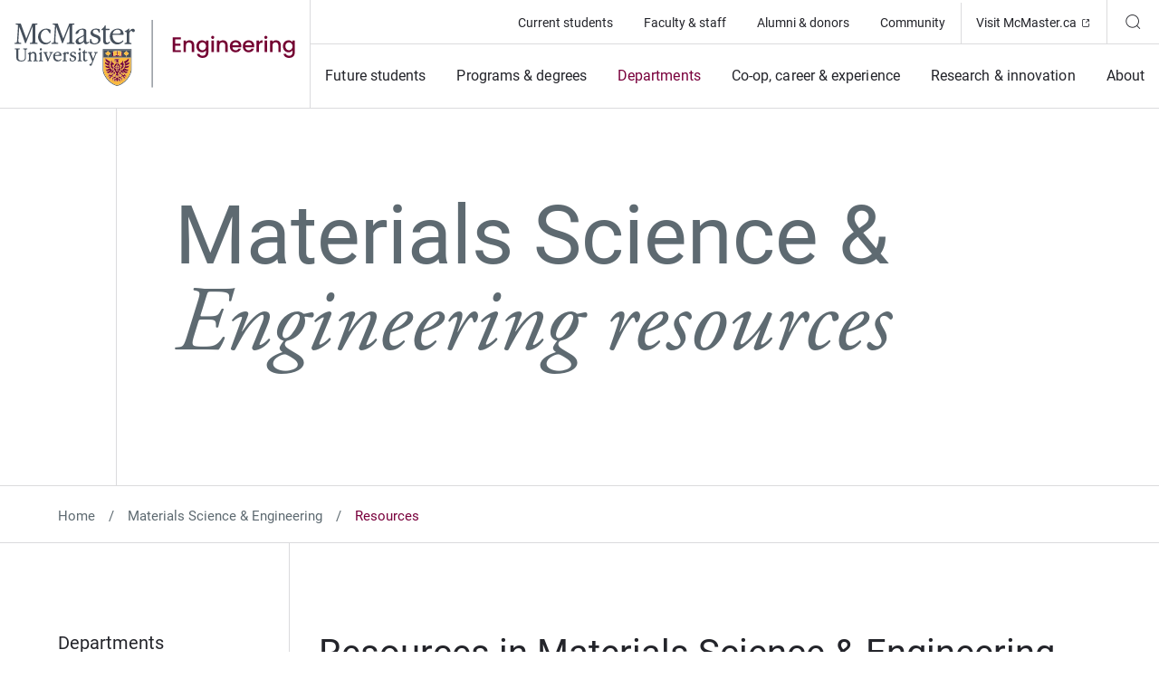

--- FILE ---
content_type: text/html; charset=UTF-8
request_url: https://www.eng.mcmaster.ca/materials/resources/
body_size: 27142
content:
<!doctype html>
<html lang="en-CA">
<head>
	<meta charset="UTF-8">
	<meta http-equiv="x-ua-compatible" content="ie=edge">
	<meta name="viewport" content="width=device-width, initial-scale=1.0, shrink-to-fit=no">
	<link rel="icon" href="/favicon.png" sizes="32x32" />
	<link rel="icon" href="/favicon.png" sizes="any" />
	<link rel="apple-touch-icon" href="/favicon.png" />
	<link rel="mask-icon" href="/favicon.svg" />
	<meta name="msapplication-TileImage" content="/favicon.png" />
	<meta name='robots' content='index, follow, max-image-preview:large, max-snippet:-1, max-video-preview:-1' />
	<style>img:is([sizes="auto" i], [sizes^="auto," i]) { contain-intrinsic-size: 3000px 1500px }</style>
	
	<!-- Google Tag Manager -->
	<script>(function ( w, d, s, l, i ) {
			w[l] = w[l] || [];
			w[l].push( {
				'gtm.start':
					new Date().getTime(), event: 'gtm.js'
			} );
			var f = d.getElementsByTagName( s )[0],
				j = d.createElement( s ), dl = l != 'dataLayer' ? '&l=' + l : '';
			j.async = true;
			j.src =
				'https://www.googletagmanager.com/gtm.js?id=' + i + dl;
			f.parentNode.insertBefore( j, f );
		})( window, document, 'script', 'dataLayer', 'GTM-MSXMZHLL' );</script>
	<!-- End Google Tag Manager -->
	<!-- Google Tag Manager (noscript) -->
	<noscript>
		<iframe src="https://www.googletagmanager.com/ns.html?id=GTM-MSXMZHLL"
				height="0" width="0" style="display:none;visibility:hidden"></iframe>
	</noscript>
	<!-- End Google Tag Manager (noscript) -->
	
	
	<!-- This site is optimized with the Yoast SEO Premium plugin v24.0 (Yoast SEO v24.4) - https://yoast.com/wordpress/plugins/seo/ -->
	<title>Resources &#8211; Faculty of Engineering</title>
	<link rel="canonical" href="https://www.eng.mcmaster.ca/materials/resources/" />
	<meta property="og:locale" content="en_US" />
	<meta property="og:type" content="article" />
	<meta property="og:title" content="Department Resources &#8211; Materials Science &amp; Engineering" />
	<meta property="og:description" content="Resources in Materials Science &amp; Engineering The following resources are specific to the department of Materials Science &amp; Engineering. Navigate through our website for more resources for all current undergraduate students, all current graduate students and all faculty &amp; staff at McMaster Engineering." />
	<meta property="og:url" content="https://www.eng.mcmaster.ca/materials/resources/" />
	<meta property="og:site_name" content="Faculty of Engineering" />
	<meta property="article:publisher" content="https://www.facebook.com/mcmasteruniversity" />
	<meta property="article:modified_time" content="2025-01-21T03:26:31+00:00" />
	<meta property="og:image" content="https://www.eng.mcmaster.ca//app/uploads/2024/01/Materials-banner-scaled.jpg" />
	<meta property="og:image:width" content="2560" />
	<meta property="og:image:height" content="1264" />
	<meta property="og:image:type" content="image/jpeg" />
	<meta name="twitter:card" content="summary_large_image" />
	<meta name="twitter:title" content="Resources" />
	<meta name="twitter:site" content="@McMasterU" />
	<meta name="twitter:label1" content="Est. reading time" />
	<meta name="twitter:data1" content="1 minute" />
	<script type="application/ld+json" class="yoast-schema-graph">{"@context":"https://schema.org","@graph":[{"@type":"WebPage","@id":"https://www.eng.mcmaster.ca/materials/resources/","url":"https://www.eng.mcmaster.ca/materials/resources/","name":"Resources &#8211; Faculty of Engineering","isPartOf":{"@id":"https://www.eng.mcmaster.ca/#website"},"datePublished":"2023-09-19T18:22:57+00:00","dateModified":"2025-01-21T03:26:31+00:00","breadcrumb":{"@id":"https://www.eng.mcmaster.ca/materials/resources/#breadcrumb"},"inLanguage":"en-CA","potentialAction":[{"@type":"ReadAction","target":["https://www.eng.mcmaster.ca/materials/resources/"]}]},{"@type":"BreadcrumbList","@id":"https://www.eng.mcmaster.ca/materials/resources/#breadcrumb","itemListElement":[{"@type":"ListItem","position":1,"name":"Home","item":"https://www.eng.mcmaster.ca/"},{"@type":"ListItem","position":2,"name":"Materials Science &amp; Engineering","item":"https://www.eng.mcmaster.ca/materials/"},{"@type":"ListItem","position":3,"name":"Resources"}]},{"@type":"WebSite","@id":"https://www.eng.mcmaster.ca/#website","url":"https://www.eng.mcmaster.ca/","name":"Faculty of Engineering","description":"","potentialAction":[{"@type":"SearchAction","target":{"@type":"EntryPoint","urlTemplate":"https://www.eng.mcmaster.ca/?s={search_term_string}"},"query-input":{"@type":"PropertyValueSpecification","valueRequired":true,"valueName":"search_term_string"}}],"inLanguage":"en-CA"}]}</script>
	<!-- / Yoast SEO Premium plugin. -->


<link rel='dns-prefetch' href='//www.eng.mcmaster.ca' />
<link rel='dns-prefetch' href='//use.typekit.net' />
<link rel='stylesheet' id='wp-block-library-css' href='https://www.eng.mcmaster.ca/wp/wp-includes/css/dist/block-library/style.min.css?ver=6.8.3' type='text/css' media='all' />
<style id='outermost-social-sharing-style-inline-css' type='text/css'>
.wp-block-outermost-social-sharing{align-items:flex-start;background:none;box-sizing:border-box;margin-left:0;padding-left:0;padding-right:0;text-indent:0}.wp-block-outermost-social-sharing .outermost-social-sharing-link a,.wp-block-outermost-social-sharing .outermost-social-sharing-link a:hover{border-bottom:0;box-shadow:none;text-decoration:none}.wp-block-outermost-social-sharing .outermost-social-sharing-link a{padding:.25em}.wp-block-outermost-social-sharing .outermost-social-sharing-link svg{height:1em;width:1em}.wp-block-outermost-social-sharing .outermost-social-sharing-link span:not(.screen-reader-text){font-size:.65em;margin-left:.5em;margin-right:.5em}.wp-block-outermost-social-sharing.has-small-icon-size{font-size:16px}.wp-block-outermost-social-sharing,.wp-block-outermost-social-sharing.has-normal-icon-size{font-size:24px}.wp-block-outermost-social-sharing.has-large-icon-size{font-size:36px}.wp-block-outermost-social-sharing.has-huge-icon-size{font-size:48px}.wp-block-outermost-social-sharing.aligncenter{display:flex;justify-content:center}.wp-block-outermost-social-sharing.alignright{justify-content:flex-end}.wp-block-outermost-social-sharing-link{border-radius:9999px;display:block;height:auto;transition:transform .1s ease}.wp-block-outermost-social-sharing-link a{align-items:center;display:flex;line-height:0;transition:transform .1s ease}.wp-block-outermost-social-sharing-link:hover{transform:scale(1.1)}.wp-block-outermost-social-sharing .wp-block-outermost-social-sharing-link .wp-block-outermost-social-sharing-link-anchor,.wp-block-outermost-social-sharing .wp-block-outermost-social-sharing-link .wp-block-outermost-social-sharing-link-anchor svg,.wp-block-outermost-social-sharing .wp-block-outermost-social-sharing-link .wp-block-outermost-social-sharing-link-anchor:active,.wp-block-outermost-social-sharing .wp-block-outermost-social-sharing-link .wp-block-outermost-social-sharing-link-anchor:hover,.wp-block-outermost-social-sharing .wp-block-outermost-social-sharing-link .wp-block-outermost-social-sharing-link-anchor:visited{color:currentColor;fill:currentColor}.wp-block-outermost-social-sharing:not(.is-style-logos-only) .outermost-social-sharing-link{background-color:#f0f0f0;color:#444}.wp-block-outermost-social-sharing:not(.is-style-logos-only) .outermost-social-sharing-link-bluesky{background-color:#1083fe;color:#fff}.wp-block-outermost-social-sharing:not(.is-style-logos-only) .outermost-social-sharing-link-facebook{background-color:#1877f2;color:#fff}.wp-block-outermost-social-sharing:not(.is-style-logos-only) .outermost-social-sharing-link-flipboard{background-color:#e12828;color:#fff}.wp-block-outermost-social-sharing:not(.is-style-logos-only) .outermost-social-sharing-link-line{background-color:#06c755;color:#fff}.wp-block-outermost-social-sharing:not(.is-style-logos-only) .outermost-social-sharing-link-linkedin{background-color:#0a66c2;color:#fff}.wp-block-outermost-social-sharing:not(.is-style-logos-only) .outermost-social-sharing-link-pinterest{background-color:#bd081c;color:#fff}.wp-block-outermost-social-sharing:not(.is-style-logos-only) .outermost-social-sharing-link-pocket{background-color:#ef4056;color:#fff}.wp-block-outermost-social-sharing:not(.is-style-logos-only) .outermost-social-sharing-link-reddit{background-color:#ff4500;color:#fff}.wp-block-outermost-social-sharing:not(.is-style-logos-only) .outermost-social-sharing-link-skype{background-color:#0078ca;color:#fff}.wp-block-outermost-social-sharing:not(.is-style-logos-only) .outermost-social-sharing-link-telegram{background-color:#229ed9;color:#fff}.wp-block-outermost-social-sharing:not(.is-style-logos-only) .outermost-social-sharing-link-threads{background-color:#000;color:#fff}.wp-block-outermost-social-sharing:not(.is-style-logos-only) .outermost-social-sharing-link-tumblr{background-color:#011935;color:#fff}.wp-block-outermost-social-sharing:not(.is-style-logos-only) .outermost-social-sharing-link-viber{background-color:#665ca7;color:#fff}.wp-block-outermost-social-sharing:not(.is-style-logos-only) .outermost-social-sharing-link-whatsapp{background-color:#25d366;color:#fff}.wp-block-outermost-social-sharing:not(.is-style-logos-only) .outermost-social-sharing-link-x{background-color:#000;color:#fff}.wp-block-outermost-social-sharing.is-style-logos-only .outermost-social-sharing-link{background:none}.wp-block-outermost-social-sharing.is-style-logos-only .outermost-social-sharing-link a{padding:0}.wp-block-outermost-social-sharing.is-style-logos-only .outermost-social-sharing-link svg{height:1.25em;width:1.25em}.wp-block-outermost-social-sharing.is-style-logos-only .outermost-social-sharing-link{color:#444}.wp-block-outermost-social-sharing.is-style-logos-only .outermost-social-sharing-link-bluesky{color:#1083fe}.wp-block-outermost-social-sharing.is-style-logos-only .outermost-social-sharing-link-facebook{color:#1877f2}.wp-block-outermost-social-sharing.is-style-logos-only .outermost-social-sharing-link-flipboard{color:#e12828}.wp-block-outermost-social-sharing.is-style-logos-only .outermost-social-sharing-link-line{color:#06c755}.wp-block-outermost-social-sharing.is-style-logos-only .outermost-social-sharing-link-linkedin{color:#0a66c2}.wp-block-outermost-social-sharing.is-style-logos-only .outermost-social-sharing-link-pinterest{color:#bd081c}.wp-block-outermost-social-sharing.is-style-logos-only .outermost-social-sharing-link-pocket{color:#ef4056}.wp-block-outermost-social-sharing.is-style-logos-only .outermost-social-sharing-link-reddit{color:#ff4500}.wp-block-outermost-social-sharing.is-style-logos-only .outermost-social-sharing-link-skype{color:#0078ca}.wp-block-outermost-social-sharing.is-style-logos-only .outermost-social-sharing-link-telegram{color:#229ed9}.wp-block-outermost-social-sharing.is-style-logos-only .outermost-social-sharing-link-threads{color:#000}.wp-block-outermost-social-sharing.is-style-logos-only .outermost-social-sharing-link-tumblr{color:#011935}.wp-block-outermost-social-sharing.is-style-logos-only .outermost-social-sharing-link-twitter{color:#1da1f2}.wp-block-outermost-social-sharing.is-style-logos-only .outermost-social-sharing-link-viber{color:#665ca7}.wp-block-outermost-social-sharing.is-style-logos-only .outermost-social-sharing-link-whatsapp{color:#25d366}.wp-block-outermost-social-sharing.is-style-logos-only .outermost-social-sharing-link-x{color:#000}.wp-block-outermost-social-sharing.is-style-pill-shape .outermost-social-sharing-link{width:auto}.wp-block-outermost-social-sharing.is-style-pill-shape .outermost-social-sharing-link a{padding-left:.6666666667em;padding-right:.6666666667em}.wp-block-post-template.is-flex-container .wp-block-outermost-social-sharing li{width:auto}

</style>
<style id='mcmaster-cards-collection-style-inline-css' type='text/css'>
.cards-collection__article-description{font-family:roboto,sans-serif;font-size:.9375rem;line-height:150%;font-weight:400}.cards-collection__description>p{font-family:roboto,sans-serif;font-size:1.5rem;line-height:150%;font-weight:400}@media (min-width:64.0625rem){.cards-collection__description>p{font-size:1.75rem;line-height:150%}}.cards-collection__article-description{font-family:roboto,sans-serif;font-size:.9375rem;line-height:150%;font-weight:400}.cards-collection__description>p{font-family:roboto,sans-serif;font-size:1.5rem;line-height:150%;font-weight:400}@media (min-width:64.0625rem){.cards-collection__description>p{font-size:1.75rem;line-height:150%}}.cards-collection__header{padding-left:1rem;padding-right:1rem;padding-top:4rem;padding-bottom:1.5rem}@media (min-width:64.0625rem){.cards-collection__header{padding-left:4rem;padding-right:4rem;padding-bottom:4rem;padding-top:6rem}.wp-block-column .cards-collection__header{padding-left:2rem;padding-right:2rem}}.cards-collection__title{color:#23242a}.cards-collection__title h2{margin:0;padding:0}.cards-collection__description{margin-top:3rem}.cards-collection__description>p{max-width:66rem;color:#5e6a71}.cards-collection__link a{width:-webkit-fit-content;width:-moz-fit-content;width:fit-content;padding-left:0}.cards-collection__listing{margin:0;display:flex;list-style-type:none;flex-direction:column;flex-wrap:wrap;padding:0}@media (min-width:64.0625rem){.cards-collection__listing{flex-direction:row}}.cards-collection__listing>li{width:100%}@media (min-width:64.0625rem){.cards-collection__listing>li{width:33.333333%}.wp-block-column .cards-collection__listing>li{width:50%}}.cards-collection__article{height:100%}.cards-collection__article-card{display:block;height:100%;border-width:0;border-bottom-width:1px;border-style:solid;border-bottom-color:#dbdbdd;border-right-color:#dbdbdd;background-color:transparent;padding:1rem;-webkit-text-decoration-line:none;text-decoration-line:none}@media (min-width:64.0625rem){.cards-collection__article-card{border-bottom-width:0;border-right-width:1px;padding:2rem}}.cards-collection__article--is-link .cards-collection__article-card{transition-property:color,background-color,border-color,fill,stroke,-webkit-text-decoration-color;transition-property:color,background-color,border-color,text-decoration-color,fill,stroke;transition-property:color,background-color,border-color,text-decoration-color,fill,stroke,-webkit-text-decoration-color;transition-timing-function:cubic-bezier(.4,0,.2,1);transition-duration:.3s}.cards-collection__article--is-link .cards-collection__article-card:hover{background-color:#79003c}.cards-collection__article--is-link .cards-collection__article-card:hover *{color:#fff}.cards-collection__article--is-link .cards-collection__article-card:focus-visible{outline:auto}.cards-collection__article-image figure{margin-bottom:1.875rem}.cards-collection__article-image figure img{aspect-ratio:24/20;height:100%;width:100%;-o-object-fit:cover;object-fit:cover}@media (min-width:64.0625rem){.cards-collection__article-image figure img{aspect-ratio:470/316}}.cards-collection__article-title{margin:0;font-family:roboto,sans-serif;font-size:1.5rem;line-height:125%;font-weight:400;color:#23242a}.cards-collection__article-description{margin-top:.938rem}
/*# sourceMappingURL=style.min.css.map */

</style>
<link rel='stylesheet' id='mcmaster-featured-news-style-css' href='https://www.eng.mcmaster.ca//app/themes/mcmaster-eng/blocks/featured-news/dist/css/style.min.css?ver=6.8.3' type='text/css' media='all' />
<link rel='stylesheet' id='mcmaster-featured-postcard-style-css' href='https://www.eng.mcmaster.ca//app/themes/mcmaster-eng/blocks/featured-postcard/dist/css/style.min.css?ver=6.8.3' type='text/css' media='all' />
<style id='mcmaster-quote-style-inline-css' type='text/css'>
/*!
 * Bootstrap  v5.3.0 (https://getbootstrap.com/)
 * Copyright 2011-2023 The Bootstrap Authors
 * Licensed under MIT (https://github.com/twbs/bootstrap/blob/main/LICENSE)
 */.quote__author{font-family:roboto,sans-serif;font-size:.9375rem;line-height:150%;font-weight:400}.quote__text p{font-family:adobe-garamond-pro,serif;font-size:1.5rem;line-height:140%;font-weight:400}@media (min-width:64.0625rem){.quote__text p{font-size:2.125rem;line-height:140%}}.quote__author{font-family:roboto,sans-serif;font-size:.9375rem;line-height:150%;font-weight:400}.quote__text p{font-family:adobe-garamond-pro,serif;font-size:1.5rem;line-height:140%;font-weight:400}@media (min-width:64.0625rem){.quote__text p{font-size:2.125rem;line-height:140%}}.quote{margin-bottom:0;display:flex;flex-direction:column;padding-top:3.75rem;padding-bottom:3.75rem;padding-left:1rem;padding-right:1rem;text-align:center;color:#5e6a71}@media (min-width:64.0625rem){.quote{padding-top:5rem;padding-bottom:5rem;padding-left:4rem;padding-right:4rem}}.quote__decorative{position:relative;font-size:3rem;color:#79003c}.quote__decorative:before{position:absolute;top:50%;left:0;width:100%;border-width:0;border-top-width:1px;border-style:solid;border-color:#dbdbdd;--tw-content:"";content:var(--tw-content)}.quote__decorative__icon{position:relative;z-index:10;display:inline-block;background-color:#fff;padding-left:1rem;padding-right:1rem}.quote__decorative--top{margin-bottom:1rem}@media (min-width:64.0625rem){.quote__decorative--top{margin-bottom:1.25rem}}.quote__decorative--bottom .quote__decorative__icon{--tw-rotate:180deg;transform:translate(var(--tw-translate-x),var(--tw-translate-y)) rotate(var(--tw-rotate)) skewX(var(--tw-skew-x)) skewY(var(--tw-skew-y)) scaleX(var(--tw-scale-x)) scaleY(var(--tw-scale-y))}.quote figure{margin-bottom:2rem}.quote figure img{height:7.5rem;width:7.5rem;border-radius:9999px}@media (min-width:64.0625rem){.quote figure img{height:11.25rem;width:11.25rem}}.quote__text{margin-bottom:.5rem}@media (min-width:64.0625rem){.quote__text{margin-bottom:1rem}}.quote__author{margin-bottom:1rem}@media (min-width:64.0625rem){.quote__author{margin-bottom:2rem}}.quote--maroon-bg{background-color:#79003c;color:#fff}.quote--maroon-bg .quote__decorative{color:#a80053}.quote--maroon-bg .quote__decorative__icon{background-color:#79003c}.quote--maroon-bg a:hover{color:#ffd4dc}
/*# sourceMappingURL=style.min.css.map */

</style>
<style id='mcmaster-side-links-style-inline-css' type='text/css'>
/*!
 * Bootstrap  v5.3.0 (https://getbootstrap.com/)
 * Copyright 2011-2023 The Bootstrap Authors
 * Licensed under MIT (https://github.com/twbs/bootstrap/blob/main/LICENSE)
 */.side-links__cta_link,.side-links__link{font-family:roboto,sans-serif;font-size:1rem;line-height:normal;font-weight:600}.side-links__title{font-family:roboto,sans-serif;font-size:1rem;line-height:100%;font-weight:400;text-transform:uppercase}.side-links__cta_link:after,.side-links__link--external:after,.side-links__link:after{font-family:theme-icons,sans-serif;font-style:normal;font-weight:400!important;font-variant:normal;text-transform:none;line-height:1;-webkit-font-smoothing:antialiased;-moz-osx-font-smoothing:grayscale}.side-links__cta_link,.side-links__link{font-family:roboto,sans-serif;font-size:1rem;line-height:normal;font-weight:600}.side-links__title{font-family:roboto,sans-serif;font-size:1rem;line-height:100%;font-weight:400;text-transform:uppercase}.side-links__cta_link:after,.side-links__link--external:after,.side-links__link:after{font-family:theme-icons,sans-serif;font-style:normal;font-weight:400!important;font-variant:normal;text-transform:none;line-height:1;-webkit-font-smoothing:antialiased;-moz-osx-font-smoothing:grayscale}.side-links__cta_link,.side-links__link{display:flex!important;position:relative;cursor:pointer;align-items:center;gap:.5rem;border-radius:50px;padding-top:1rem;padding-bottom:1rem;padding-left:1.625rem;padding-right:1.625rem;-webkit-text-decoration-line:none;text-decoration-line:none;transition-property:color,background-color,border-color,fill,stroke,-webkit-text-decoration-color;transition-property:color,background-color,border-color,text-decoration-color,fill,stroke;transition-property:color,background-color,border-color,text-decoration-color,fill,stroke,-webkit-text-decoration-color;transition-timing-function:cubic-bezier(.4,0,.2,1);transition-duration:.3s}@media (min-width:64.0625rem){.side-links__cta_link,.side-links__link{gap:.625rem}}.no-flex-gap .side-links__cta_link>*+*,.no-flex-gap .side-links__link>*+*{margin-left:.5rem}@media (min-width:64.0625rem){.no-flex-gap .side-links__cta_link>*+*,.no-flex-gap .side-links__link>*+*{margin-left:.625rem}}.no-flex-gap .side-links__cta_link::after,.no-flex-gap .side-links__link::after{margin-left:.5rem}@media (min-width:64.0625rem){.no-flex-gap .side-links__cta_link::after,.no-flex-gap .side-links__link::after{margin-left:.625rem}}.side-links__cta_link--gold{background-color:#fdbf57;color:#23242a}.side-links__cta_link--gold:hover{background-color:#fee489;color:#23242a}.side-links__cta_link--maroon{background-color:#79003c;color:#fff}.side-links__cta_link--maroon:hover{background-color:#a80053;color:#fff}.side-links__link{background-color:transparent;color:#79003c}.side-links__link:hover{color:#a80053}.side-links__cta_link,.side-links__link{transition-timing-function:cubic-bezier(0,0,.2,1)}.side-links__cta_link:hover:after,.side-links__link:hover:after{--tw-translate-x:0.375rem;transform:translate(var(--tw-translate-x),var(--tw-translate-y)) rotate(var(--tw-rotate)) skewX(var(--tw-skew-x)) skewY(var(--tw-skew-y)) scaleX(var(--tw-scale-x)) scaleY(var(--tw-scale-y));transition-property:color,background-color,border-color,fill,stroke,opacity,box-shadow,transform,filter,-webkit-text-decoration-color,-webkit-backdrop-filter;transition-property:color,background-color,border-color,text-decoration-color,fill,stroke,opacity,box-shadow,transform,filter,backdrop-filter;transition-property:color,background-color,border-color,text-decoration-color,fill,stroke,opacity,box-shadow,transform,filter,backdrop-filter,-webkit-text-decoration-color,-webkit-backdrop-filter;transition-property:transform;transition-timing-function:cubic-bezier(.4,0,.2,1);transition-duration:150ms}.side-links__cta_link:after,.side-links__link:after{content:"";transition-property:color,background-color,border-color,fill,stroke,opacity,box-shadow,transform,filter,-webkit-text-decoration-color,-webkit-backdrop-filter;transition-property:color,background-color,border-color,text-decoration-color,fill,stroke,opacity,box-shadow,transform,filter,backdrop-filter;transition-property:color,background-color,border-color,text-decoration-color,fill,stroke,opacity,box-shadow,transform,filter,backdrop-filter,-webkit-text-decoration-color,-webkit-backdrop-filter;transition-property:transform;transition-timing-function:cubic-bezier(.4,0,.2,1);transition-duration:.7s}.side-links__link--external:hover:after{transform:none}.side-links__link--external:after{content:""}.side-links{border-width:0;border-bottom-width:1px;border-style:solid;border-bottom-color:#dbdbdd;padding-top:3rem;padding-bottom:3rem;padding-left:1rem;padding-right:1rem}@media (min-width:64.0625rem){.side-links{padding-top:6rem;padding-bottom:6rem;padding-left:2rem;padding-right:2rem}}.wp-block-column:nth-child(2) .side-links{display:block;height:100%}.side-links__title{margin-bottom:1.12rem;color:#5e6a71}@media (min-width:64.0625rem){.side-links__title{margin-bottom:2rem}}.side-links__links{margin-bottom:3rem}@media (min-width:64.0625rem){.side-links__links{margin-bottom:2rem}}.side-links__links ul{margin:0;list-style-type:none;padding:0}.side-links__links ul li{margin-bottom:1.5rem}.side-links__links ul li:last-child{margin-bottom:0}.side-links__link{padding:0}.side-links__cta{display:flex}.side-links__cta_link{width:100%;justify-content:center}
/*# sourceMappingURL=style.min.css.map */

</style>
<link rel='stylesheet' id='mcmaster-sidebar-nav-style-css' href='https://www.eng.mcmaster.ca//app/themes/mcmaster-eng/blocks/sidebar-nav/dist/css/style.min.css?ver=6.8.3' type='text/css' media='all' />
<link rel='stylesheet' id='mcmaster-social-media-feed-style-css' href='https://www.eng.mcmaster.ca//app/themes/mcmaster-eng/blocks/social-media-feed/dist/css/style.min.css?ver=6.8.3' type='text/css' media='all' />
<style id='global-styles-inline-css' type='text/css'>
:root{--wp--preset--aspect-ratio--square: 1;--wp--preset--aspect-ratio--4-3: 4/3;--wp--preset--aspect-ratio--3-4: 3/4;--wp--preset--aspect-ratio--3-2: 3/2;--wp--preset--aspect-ratio--2-3: 2/3;--wp--preset--aspect-ratio--16-9: 16/9;--wp--preset--aspect-ratio--9-16: 9/16;--wp--preset--color--black: #000000;--wp--preset--color--cyan-bluish-gray: #abb8c3;--wp--preset--color--white: #ffffff;--wp--preset--color--pale-pink: #f78da7;--wp--preset--color--vivid-red: #cf2e2e;--wp--preset--color--luminous-vivid-orange: #ff6900;--wp--preset--color--luminous-vivid-amber: #fcb900;--wp--preset--color--light-green-cyan: #7bdcb5;--wp--preset--color--vivid-green-cyan: #00d084;--wp--preset--color--pale-cyan-blue: #8ed1fc;--wp--preset--color--vivid-cyan-blue: #0693e3;--wp--preset--color--vivid-purple: #9b51e0;--wp--preset--color--neutral-000: #23242A;--wp--preset--color--neutral-100: #5E6A71;--wp--preset--color--neutral-200: #DBDBDD;--wp--preset--color--neutral-300: #F6F7F8;--wp--preset--color--neutral-400: #FFFFFF;--wp--preset--color--primary-000: #79003C;--wp--preset--color--primary-100: #FDBF57;--wp--preset--color--primary-200: #FEE489;--wp--preset--color--secondary-000: #A80053;--wp--preset--color--secondary-100: #8BD3E6;--wp--preset--color--secondary-200: #E4EA6C;--wp--preset--color--secondary-300: #CC99CC;--wp--preset--color--secondary-400: #AAD5E1;--wp--preset--color--secondary-500: #FF9980;--wp--preset--color--secondary-600: #FFD4DC;--wp--preset--color--secondary-700: #F5E3E7;--wp--preset--gradient--vivid-cyan-blue-to-vivid-purple: linear-gradient(135deg,rgba(6,147,227,1) 0%,rgb(155,81,224) 100%);--wp--preset--gradient--light-green-cyan-to-vivid-green-cyan: linear-gradient(135deg,rgb(122,220,180) 0%,rgb(0,208,130) 100%);--wp--preset--gradient--luminous-vivid-amber-to-luminous-vivid-orange: linear-gradient(135deg,rgba(252,185,0,1) 0%,rgba(255,105,0,1) 100%);--wp--preset--gradient--luminous-vivid-orange-to-vivid-red: linear-gradient(135deg,rgba(255,105,0,1) 0%,rgb(207,46,46) 100%);--wp--preset--gradient--very-light-gray-to-cyan-bluish-gray: linear-gradient(135deg,rgb(238,238,238) 0%,rgb(169,184,195) 100%);--wp--preset--gradient--cool-to-warm-spectrum: linear-gradient(135deg,rgb(74,234,220) 0%,rgb(151,120,209) 20%,rgb(207,42,186) 40%,rgb(238,44,130) 60%,rgb(251,105,98) 80%,rgb(254,248,76) 100%);--wp--preset--gradient--blush-light-purple: linear-gradient(135deg,rgb(255,206,236) 0%,rgb(152,150,240) 100%);--wp--preset--gradient--blush-bordeaux: linear-gradient(135deg,rgb(254,205,165) 0%,rgb(254,45,45) 50%,rgb(107,0,62) 100%);--wp--preset--gradient--luminous-dusk: linear-gradient(135deg,rgb(255,203,112) 0%,rgb(199,81,192) 50%,rgb(65,88,208) 100%);--wp--preset--gradient--pale-ocean: linear-gradient(135deg,rgb(255,245,203) 0%,rgb(182,227,212) 50%,rgb(51,167,181) 100%);--wp--preset--gradient--electric-grass: linear-gradient(135deg,rgb(202,248,128) 0%,rgb(113,206,126) 100%);--wp--preset--gradient--midnight: linear-gradient(135deg,rgb(2,3,129) 0%,rgb(40,116,252) 100%);--wp--preset--font-size--small: 0.9375rem;--wp--preset--font-size--medium: 1rem;--wp--preset--font-size--large: 1.5rem;--wp--preset--font-size--x-large: 42px;--wp--preset--font-size--regular: 1.125rem;--wp--preset--font-size--xlarge: 2rem;--wp--preset--font-family--roboto: "Roboto", sans-serif;--wp--preset--font-family--roboto-condensed: "Roboto Condensed", sans-serif;--wp--preset--font-family--garamond: "adobe-garamond-pro", serif;--wp--preset--spacing--20: 0.44rem;--wp--preset--spacing--30: 0.67rem;--wp--preset--spacing--40: 1rem;--wp--preset--spacing--50: 1.5rem;--wp--preset--spacing--60: 2.25rem;--wp--preset--spacing--70: 3.38rem;--wp--preset--spacing--80: 5.06rem;--wp--preset--shadow--natural: 6px 6px 9px rgba(0, 0, 0, 0.2);--wp--preset--shadow--deep: 12px 12px 50px rgba(0, 0, 0, 0.4);--wp--preset--shadow--sharp: 6px 6px 0px rgba(0, 0, 0, 0.2);--wp--preset--shadow--outlined: 6px 6px 0px -3px rgba(255, 255, 255, 1), 6px 6px rgba(0, 0, 0, 1);--wp--preset--shadow--crisp: 6px 6px 0px rgba(0, 0, 0, 1);}:root { --wp--style--global--content-size: 60rem;--wp--style--global--wide-size: 73.125rem; }:where(body) { margin: 0; }.wp-site-blocks { padding-top: var(--wp--style--root--padding-top); padding-bottom: var(--wp--style--root--padding-bottom); }.has-global-padding { padding-right: var(--wp--style--root--padding-right); padding-left: var(--wp--style--root--padding-left); }.has-global-padding > .alignfull { margin-right: calc(var(--wp--style--root--padding-right) * -1); margin-left: calc(var(--wp--style--root--padding-left) * -1); }.has-global-padding :where(:not(.alignfull.is-layout-flow) > .has-global-padding:not(.wp-block-block, .alignfull)) { padding-right: 0; padding-left: 0; }.has-global-padding :where(:not(.alignfull.is-layout-flow) > .has-global-padding:not(.wp-block-block, .alignfull)) > .alignfull { margin-left: 0; margin-right: 0; }.wp-site-blocks > .alignleft { float: left; margin-right: 2em; }.wp-site-blocks > .alignright { float: right; margin-left: 2em; }.wp-site-blocks > .aligncenter { justify-content: center; margin-left: auto; margin-right: auto; }:where(.wp-site-blocks) > * { margin-block-start: 16px; margin-block-end: 0; }:where(.wp-site-blocks) > :first-child { margin-block-start: 0; }:where(.wp-site-blocks) > :last-child { margin-block-end: 0; }:root { --wp--style--block-gap: 16px; }:root :where(.is-layout-flow) > :first-child{margin-block-start: 0;}:root :where(.is-layout-flow) > :last-child{margin-block-end: 0;}:root :where(.is-layout-flow) > *{margin-block-start: 16px;margin-block-end: 0;}:root :where(.is-layout-constrained) > :first-child{margin-block-start: 0;}:root :where(.is-layout-constrained) > :last-child{margin-block-end: 0;}:root :where(.is-layout-constrained) > *{margin-block-start: 16px;margin-block-end: 0;}:root :where(.is-layout-flex){gap: 16px;}:root :where(.is-layout-grid){gap: 16px;}.is-layout-flow > .alignleft{float: left;margin-inline-start: 0;margin-inline-end: 2em;}.is-layout-flow > .alignright{float: right;margin-inline-start: 2em;margin-inline-end: 0;}.is-layout-flow > .aligncenter{margin-left: auto !important;margin-right: auto !important;}.is-layout-constrained > .alignleft{float: left;margin-inline-start: 0;margin-inline-end: 2em;}.is-layout-constrained > .alignright{float: right;margin-inline-start: 2em;margin-inline-end: 0;}.is-layout-constrained > .aligncenter{margin-left: auto !important;margin-right: auto !important;}.is-layout-constrained > :where(:not(.alignleft):not(.alignright):not(.alignfull)){max-width: var(--wp--style--global--content-size);margin-left: auto !important;margin-right: auto !important;}.is-layout-constrained > .alignwide{max-width: var(--wp--style--global--wide-size);}body .is-layout-flex{display: flex;}.is-layout-flex{flex-wrap: wrap;align-items: center;}.is-layout-flex > :is(*, div){margin: 0;}body .is-layout-grid{display: grid;}.is-layout-grid > :is(*, div){margin: 0;}body{background-color: var(--wp--preset--color--white);color: var(--wp--preset--color--dark-grey);font-family: var(--wp--preset--font-family--roboto);font-size: var(--wp--preset--font-size--regular);line-height: 150%;--wp--style--root--padding-top: 60px;--wp--style--root--padding-right: 60px;--wp--style--root--padding-bottom: 60px;--wp--style--root--padding-left: 60px;}a:where(:not(.wp-element-button)){text-decoration: underline;}:root :where(.wp-element-button, .wp-block-button__link){background-color: #32373c;border-width: 0;color: #fff;font-family: inherit;font-size: inherit;line-height: inherit;padding: calc(0.667em + 2px) calc(1.333em + 2px);text-decoration: none;}.has-black-color{color: var(--wp--preset--color--black) !important;}.has-cyan-bluish-gray-color{color: var(--wp--preset--color--cyan-bluish-gray) !important;}.has-white-color{color: var(--wp--preset--color--white) !important;}.has-pale-pink-color{color: var(--wp--preset--color--pale-pink) !important;}.has-vivid-red-color{color: var(--wp--preset--color--vivid-red) !important;}.has-luminous-vivid-orange-color{color: var(--wp--preset--color--luminous-vivid-orange) !important;}.has-luminous-vivid-amber-color{color: var(--wp--preset--color--luminous-vivid-amber) !important;}.has-light-green-cyan-color{color: var(--wp--preset--color--light-green-cyan) !important;}.has-vivid-green-cyan-color{color: var(--wp--preset--color--vivid-green-cyan) !important;}.has-pale-cyan-blue-color{color: var(--wp--preset--color--pale-cyan-blue) !important;}.has-vivid-cyan-blue-color{color: var(--wp--preset--color--vivid-cyan-blue) !important;}.has-vivid-purple-color{color: var(--wp--preset--color--vivid-purple) !important;}.has-neutral-000-color{color: var(--wp--preset--color--neutral-000) !important;}.has-neutral-100-color{color: var(--wp--preset--color--neutral-100) !important;}.has-neutral-200-color{color: var(--wp--preset--color--neutral-200) !important;}.has-neutral-300-color{color: var(--wp--preset--color--neutral-300) !important;}.has-neutral-400-color{color: var(--wp--preset--color--neutral-400) !important;}.has-primary-000-color{color: var(--wp--preset--color--primary-000) !important;}.has-primary-100-color{color: var(--wp--preset--color--primary-100) !important;}.has-primary-200-color{color: var(--wp--preset--color--primary-200) !important;}.has-secondary-000-color{color: var(--wp--preset--color--secondary-000) !important;}.has-secondary-100-color{color: var(--wp--preset--color--secondary-100) !important;}.has-secondary-200-color{color: var(--wp--preset--color--secondary-200) !important;}.has-secondary-300-color{color: var(--wp--preset--color--secondary-300) !important;}.has-secondary-400-color{color: var(--wp--preset--color--secondary-400) !important;}.has-secondary-500-color{color: var(--wp--preset--color--secondary-500) !important;}.has-secondary-600-color{color: var(--wp--preset--color--secondary-600) !important;}.has-secondary-700-color{color: var(--wp--preset--color--secondary-700) !important;}.has-black-background-color{background-color: var(--wp--preset--color--black) !important;}.has-cyan-bluish-gray-background-color{background-color: var(--wp--preset--color--cyan-bluish-gray) !important;}.has-white-background-color{background-color: var(--wp--preset--color--white) !important;}.has-pale-pink-background-color{background-color: var(--wp--preset--color--pale-pink) !important;}.has-vivid-red-background-color{background-color: var(--wp--preset--color--vivid-red) !important;}.has-luminous-vivid-orange-background-color{background-color: var(--wp--preset--color--luminous-vivid-orange) !important;}.has-luminous-vivid-amber-background-color{background-color: var(--wp--preset--color--luminous-vivid-amber) !important;}.has-light-green-cyan-background-color{background-color: var(--wp--preset--color--light-green-cyan) !important;}.has-vivid-green-cyan-background-color{background-color: var(--wp--preset--color--vivid-green-cyan) !important;}.has-pale-cyan-blue-background-color{background-color: var(--wp--preset--color--pale-cyan-blue) !important;}.has-vivid-cyan-blue-background-color{background-color: var(--wp--preset--color--vivid-cyan-blue) !important;}.has-vivid-purple-background-color{background-color: var(--wp--preset--color--vivid-purple) !important;}.has-neutral-000-background-color{background-color: var(--wp--preset--color--neutral-000) !important;}.has-neutral-100-background-color{background-color: var(--wp--preset--color--neutral-100) !important;}.has-neutral-200-background-color{background-color: var(--wp--preset--color--neutral-200) !important;}.has-neutral-300-background-color{background-color: var(--wp--preset--color--neutral-300) !important;}.has-neutral-400-background-color{background-color: var(--wp--preset--color--neutral-400) !important;}.has-primary-000-background-color{background-color: var(--wp--preset--color--primary-000) !important;}.has-primary-100-background-color{background-color: var(--wp--preset--color--primary-100) !important;}.has-primary-200-background-color{background-color: var(--wp--preset--color--primary-200) !important;}.has-secondary-000-background-color{background-color: var(--wp--preset--color--secondary-000) !important;}.has-secondary-100-background-color{background-color: var(--wp--preset--color--secondary-100) !important;}.has-secondary-200-background-color{background-color: var(--wp--preset--color--secondary-200) !important;}.has-secondary-300-background-color{background-color: var(--wp--preset--color--secondary-300) !important;}.has-secondary-400-background-color{background-color: var(--wp--preset--color--secondary-400) !important;}.has-secondary-500-background-color{background-color: var(--wp--preset--color--secondary-500) !important;}.has-secondary-600-background-color{background-color: var(--wp--preset--color--secondary-600) !important;}.has-secondary-700-background-color{background-color: var(--wp--preset--color--secondary-700) !important;}.has-black-border-color{border-color: var(--wp--preset--color--black) !important;}.has-cyan-bluish-gray-border-color{border-color: var(--wp--preset--color--cyan-bluish-gray) !important;}.has-white-border-color{border-color: var(--wp--preset--color--white) !important;}.has-pale-pink-border-color{border-color: var(--wp--preset--color--pale-pink) !important;}.has-vivid-red-border-color{border-color: var(--wp--preset--color--vivid-red) !important;}.has-luminous-vivid-orange-border-color{border-color: var(--wp--preset--color--luminous-vivid-orange) !important;}.has-luminous-vivid-amber-border-color{border-color: var(--wp--preset--color--luminous-vivid-amber) !important;}.has-light-green-cyan-border-color{border-color: var(--wp--preset--color--light-green-cyan) !important;}.has-vivid-green-cyan-border-color{border-color: var(--wp--preset--color--vivid-green-cyan) !important;}.has-pale-cyan-blue-border-color{border-color: var(--wp--preset--color--pale-cyan-blue) !important;}.has-vivid-cyan-blue-border-color{border-color: var(--wp--preset--color--vivid-cyan-blue) !important;}.has-vivid-purple-border-color{border-color: var(--wp--preset--color--vivid-purple) !important;}.has-neutral-000-border-color{border-color: var(--wp--preset--color--neutral-000) !important;}.has-neutral-100-border-color{border-color: var(--wp--preset--color--neutral-100) !important;}.has-neutral-200-border-color{border-color: var(--wp--preset--color--neutral-200) !important;}.has-neutral-300-border-color{border-color: var(--wp--preset--color--neutral-300) !important;}.has-neutral-400-border-color{border-color: var(--wp--preset--color--neutral-400) !important;}.has-primary-000-border-color{border-color: var(--wp--preset--color--primary-000) !important;}.has-primary-100-border-color{border-color: var(--wp--preset--color--primary-100) !important;}.has-primary-200-border-color{border-color: var(--wp--preset--color--primary-200) !important;}.has-secondary-000-border-color{border-color: var(--wp--preset--color--secondary-000) !important;}.has-secondary-100-border-color{border-color: var(--wp--preset--color--secondary-100) !important;}.has-secondary-200-border-color{border-color: var(--wp--preset--color--secondary-200) !important;}.has-secondary-300-border-color{border-color: var(--wp--preset--color--secondary-300) !important;}.has-secondary-400-border-color{border-color: var(--wp--preset--color--secondary-400) !important;}.has-secondary-500-border-color{border-color: var(--wp--preset--color--secondary-500) !important;}.has-secondary-600-border-color{border-color: var(--wp--preset--color--secondary-600) !important;}.has-secondary-700-border-color{border-color: var(--wp--preset--color--secondary-700) !important;}.has-vivid-cyan-blue-to-vivid-purple-gradient-background{background: var(--wp--preset--gradient--vivid-cyan-blue-to-vivid-purple) !important;}.has-light-green-cyan-to-vivid-green-cyan-gradient-background{background: var(--wp--preset--gradient--light-green-cyan-to-vivid-green-cyan) !important;}.has-luminous-vivid-amber-to-luminous-vivid-orange-gradient-background{background: var(--wp--preset--gradient--luminous-vivid-amber-to-luminous-vivid-orange) !important;}.has-luminous-vivid-orange-to-vivid-red-gradient-background{background: var(--wp--preset--gradient--luminous-vivid-orange-to-vivid-red) !important;}.has-very-light-gray-to-cyan-bluish-gray-gradient-background{background: var(--wp--preset--gradient--very-light-gray-to-cyan-bluish-gray) !important;}.has-cool-to-warm-spectrum-gradient-background{background: var(--wp--preset--gradient--cool-to-warm-spectrum) !important;}.has-blush-light-purple-gradient-background{background: var(--wp--preset--gradient--blush-light-purple) !important;}.has-blush-bordeaux-gradient-background{background: var(--wp--preset--gradient--blush-bordeaux) !important;}.has-luminous-dusk-gradient-background{background: var(--wp--preset--gradient--luminous-dusk) !important;}.has-pale-ocean-gradient-background{background: var(--wp--preset--gradient--pale-ocean) !important;}.has-electric-grass-gradient-background{background: var(--wp--preset--gradient--electric-grass) !important;}.has-midnight-gradient-background{background: var(--wp--preset--gradient--midnight) !important;}.has-small-font-size{font-size: var(--wp--preset--font-size--small) !important;}.has-medium-font-size{font-size: var(--wp--preset--font-size--medium) !important;}.has-large-font-size{font-size: var(--wp--preset--font-size--large) !important;}.has-x-large-font-size{font-size: var(--wp--preset--font-size--x-large) !important;}.has-regular-font-size{font-size: var(--wp--preset--font-size--regular) !important;}.has-xlarge-font-size{font-size: var(--wp--preset--font-size--xlarge) !important;}.has-roboto-font-family{font-family: var(--wp--preset--font-family--roboto) !important;}.has-roboto-condensed-font-family{font-family: var(--wp--preset--font-family--roboto-condensed) !important;}.has-garamond-font-family{font-family: var(--wp--preset--font-family--garamond) !important;}
:root :where(.wp-block-pullquote){font-size: 1.5em;line-height: 1.6;}
</style>
<link rel='stylesheet' id='core-blocks-block-styles-css' href='https://www.eng.mcmaster.ca//app/themes/mcmaster-eng/dist/css/block-editor/core-blocks-block-styles.min.css?ver=6.9.2' type='text/css' media='all' />
<link rel='stylesheet' id='base-styles-css' href='https://www.eng.mcmaster.ca//app/themes/mcmaster-eng/dist/css/base/base.min.css?ver=6.9.2' type='text/css' media='all' />
<link rel='stylesheet' id='bootstrap-styles-css' href='https://www.eng.mcmaster.ca//app/themes/mcmaster-eng/dist/css/base/bootstrap.min.css?ver=6.9.2' type='text/css' media='all' />
<link rel='stylesheet' id='layout-styles-css' href='https://www.eng.mcmaster.ca//app/themes/mcmaster-eng/dist/css/layout/layout.min.css?ver=6.9.2' type='text/css' media='all' />
<link rel='stylesheet' id='components-styles-css' href='https://www.eng.mcmaster.ca//app/themes/mcmaster-eng/dist/css/components/components.min.css?ver=6.9.2' type='text/css' media='all' />
<link rel='stylesheet' id='theme-styles-css' href='https://www.eng.mcmaster.ca//app/themes/mcmaster-eng/dist/css/style.min.css?ver=6.9.2' type='text/css' media='all' />
<link rel='stylesheet' id='mcma-adobe-fonts-css' href='https://use.typekit.net/bpd3cdz.css?ver=6.9.2' type='text/css' media='all' />
<script type="text/javascript" src="https://www.eng.mcmaster.ca/wp/wp-includes/js/jquery/jquery.min.js?ver=3.7.1" id="jquery-core-js"></script>
<script type="text/javascript" src="https://www.eng.mcmaster.ca/wp/wp-includes/js/jquery/jquery-migrate.min.js?ver=3.4.1" id="jquery-migrate-js"></script>

<link rel='shortlink' href='https://www.eng.mcmaster.ca/?p=3554' />
<link rel="alternate" title="oEmbed (JSON)" type="application/json+oembed" href="https://www.eng.mcmaster.ca/wp-json/oembed/1.0/embed?url=https%3A%2F%2Fwww.eng.mcmaster.ca%2Fmaterials%2Fresources%2F" />
<link rel="alternate" title="oEmbed (XML)" type="text/xml+oembed" href="https://www.eng.mcmaster.ca/wp-json/oembed/1.0/embed?url=https%3A%2F%2Fwww.eng.mcmaster.ca%2Fmaterials%2Fresources%2F&#038;format=xml" />
		<script type="text/javascript">
				(function(c,l,a,r,i,t,y){
					c[a]=c[a]||function(){(c[a].q=c[a].q||[]).push(arguments)};t=l.createElement(r);t.async=1;
					t.src="https://www.clarity.ms/tag/"+i+"?ref=wordpress";y=l.getElementsByTagName(r)[0];y.parentNode.insertBefore(t,y);
				})(window, document, "clarity", "script", "sbr6tmg82o");
		</script>
		</head>
<body class="wp-singular page-template-default page page-id-3554 page-child parent-pageid-3524 wp-theme-mcmaster-eng">
<a class="skip-link sr-only focus:not-sr-only" href="#content">
	Skip to main content</a>


<div class="site-header-wrapper">
	<div class="site-header">
		<div>
			<div class="site-header__branding">
				
<div class="branding">
	<a href="https://www.eng.mcmaster.ca" title="Faculty of Engineering"
	   class="branding__logo">
		<img src="https://www.eng.mcmaster.ca//app/themes/mcmaster-eng/assets/images/svgs/mce-main-logo.svg?v=1"
			alt="Faculty of Engineering">
	</a>
</div>
			</div>

			<div class="site-header__navigations">
				
<div class="utility-nav">
	<nav class="utility-nav__nav" aria-label="Utility navigation">
		<ul class="menu-utility-nav"><li id="menu-item-70" class="menu-item menu-item-type-post_type menu-item-object-page menu-item-has-children menu-item-70 menu-item-level-0 menu-item-object-id-58- menu-location-utility-nav"><a href="https://www.eng.mcmaster.ca/current-students/">Current students</a>
<ul class="sub-menu">
	<li id="menu-item-2504" class="menu-item menu-item-type-post_type menu-item-object-page menu-item-has-children menu-item-2504 menu-item-level-1 menu-item-object-id-2476- menu-location-utility-nav"><a href="https://www.eng.mcmaster.ca/current-students/undergraduate-academic-advising/">Undergraduate Academic Advising</a>
	<ul class="sub-menu">
		
		
		
		
	</ul>
</li>
	<li id="menu-item-2501" class="menu-item menu-item-type-post_type menu-item-object-page menu-item-2501 menu-item-level-1 menu-item-object-id-2481- menu-location-utility-nav"><a href="https://www.eng.mcmaster.ca/current-students/undergraduate-student-resources/">Undergraduate student resources</a></li>
	<li id="menu-item-2498" class="menu-item menu-item-type-post_type menu-item-object-page menu-item-2498 menu-item-level-1 menu-item-object-id-2485- menu-location-utility-nav"><a href="https://www.eng.mcmaster.ca/current-students/graduate-student-resources/">Graduate student resources</a></li>
	<li id="menu-item-2495" class="menu-item menu-item-type-post_type menu-item-object-page menu-item-2495 menu-item-level-1 menu-item-object-id-2490- menu-location-utility-nav"><a href="https://www.eng.mcmaster.ca/current-students/find-my-program-courses/">Find my program &amp; courses</a></li>
	<li id="menu-item-5063" class="menu-item menu-item-type-post_type menu-item-object-page menu-item-has-children menu-item-5063 menu-item-level-1 menu-item-object-id-5055- menu-location-utility-nav"><a href="https://www.eng.mcmaster.ca/current-students/talkspot/">TalkSpot</a>
	<ul class="sub-menu">
		
		
	</ul>
</li>
</ul>
</li>
<li id="menu-item-69" class="menu-item menu-item-type-post_type menu-item-object-page menu-item-has-children menu-item-69 menu-item-level-0 menu-item-object-id-60- menu-location-utility-nav"><a href="https://www.eng.mcmaster.ca/faculty-staff/">Faculty &amp; staff</a>
<ul class="sub-menu">
	<li id="menu-item-3740" class="menu-item menu-item-type-post_type menu-item-object-page menu-item-3740 menu-item-level-1 menu-item-object-id-3737- menu-location-utility-nav"><a href="https://www.eng.mcmaster.ca/faculty-staff/faculty-recruitment/">Faculty recruitment</a></li>
	<li id="menu-item-12599" class="menu-item menu-item-type-post_type menu-item-object-page menu-item-12599 menu-item-level-1 menu-item-object-id-12591- menu-location-utility-nav"><a href="https://www.eng.mcmaster.ca/faculty-staff/faculty-directory/">Faculty directory</a></li>
	<li id="menu-item-17039" class="menu-item menu-item-type-post_type menu-item-object-page menu-item-17039 menu-item-level-1 menu-item-object-id-17033- menu-location-utility-nav"><a href="https://www.eng.mcmaster.ca/faculty-staff/faculty-staff-resources/">Faculty &amp; staff resources</a></li>
	<li id="menu-item-18676" class="menu-item menu-item-type-post_type menu-item-object-page menu-item-18676 menu-item-level-1 menu-item-object-id-18664- menu-location-utility-nav"><a href="https://www.eng.mcmaster.ca/faculty-staff/staff-directory/">Staff directory</a></li>
</ul>
</li>
<li id="menu-item-68" class="menu-item menu-item-type-post_type menu-item-object-page menu-item-has-children menu-item-68 menu-item-level-0 menu-item-object-id-62- menu-location-utility-nav"><a href="https://www.eng.mcmaster.ca/alumni-donors/">Alumni &amp; donors</a>
<ul class="sub-menu">
	<li id="menu-item-3995" class="menu-item menu-item-type-post_type menu-item-object-page menu-item-has-children menu-item-3995 menu-item-level-1 menu-item-object-id-3931- menu-location-utility-nav"><a href="https://www.eng.mcmaster.ca/alumni/">Alumni</a>
	<ul class="sub-menu">
		
		
		
		
		
	</ul>
</li>
	<li id="menu-item-4021" class="menu-item menu-item-type-post_type menu-item-object-page menu-item-has-children menu-item-4021 menu-item-level-1 menu-item-object-id-3999- menu-location-utility-nav"><a href="https://www.eng.mcmaster.ca/alumni-donors/giving/">Giving</a>
	<ul class="sub-menu">
		
		
	</ul>
</li>
</ul>
</li>
<li id="menu-item-67" class="menu-item menu-item-type-post_type menu-item-object-page menu-item-has-children menu-item-67 menu-item-level-0 menu-item-object-id-64- menu-location-utility-nav"><a href="https://www.eng.mcmaster.ca/community/">Community</a>
<ul class="sub-menu">
	<li id="menu-item-4093" class="menu-item menu-item-type-post_type menu-item-object-page menu-item-4093 menu-item-level-1 menu-item-object-id-4025- menu-location-utility-nav"><a href="https://www.eng.mcmaster.ca/community/about-us/">About us</a></li>
	<li id="menu-item-2295" class="menu-item menu-item-type-post_type menu-item-object-page menu-item-has-children menu-item-2295 menu-item-level-1 menu-item-object-id-2287- menu-location-utility-nav"><a href="https://www.eng.mcmaster.ca/community/outreach-programs/">Outreach programs</a>
	<ul class="sub-menu">
		
		
		
		
	</ul>
</li>
	<li id="menu-item-15168" class="menu-item menu-item-type-post_type menu-item-object-page menu-item-15168 menu-item-level-1 menu-item-object-id-15161- menu-location-utility-nav"><a href="https://www.eng.mcmaster.ca/community/outreach-programs/virtual-workshops/">Virtual workshops</a></li>
	<li id="menu-item-4075" class="menu-item menu-item-type-post_type menu-item-object-page menu-item-4075 menu-item-level-1 menu-item-object-id-4061- menu-location-utility-nav"><a href="https://www.eng.mcmaster.ca/community/outreach-programs/partner-with-us/">Partner with us</a></li>
	<li id="menu-item-4072" class="menu-item menu-item-type-post_type menu-item-object-page menu-item-4072 menu-item-level-1 menu-item-object-id-4066- menu-location-utility-nav"><a href="https://www.eng.mcmaster.ca/community/outreach-programs/community-friends/">Community friends</a></li>
</ul>
</li>
<li id="menu-item-57" class="menu-item menu-item-type-custom menu-item-object-custom menu-item-57 menu-item-level-0 menu-item-external menu-location-utility-nav"><a class="menu-item-link-external" target="_blank" rel="noopener" href="https://www.mcmaster.ca/">Visit McMaster.ca <span class="sr-only">(Opens in new window)</span></a></li>
</ul>
	</nav>

	<nav class="utility-nav__search" aria-label="Search navigation">
		<button class="utility-nav__search-btn" aria-label="Search"
				aria-controls="mcmaster-search-overlay" id="open-mcmaster-search">
			<i class="icon icon-search"></i>
		</button>
	</nav>
</div>

<div class="main-nav">
	
<nav class="main-nav__desktop" aria-label="Main navigation">
	<ul class="menu-main-nav"><li id="menu-item-53" class="menu-item menu-item-type-post_type menu-item-object-page menu-item-has-children menu-item-53 menu-item-level-0 menu-item-object-id-33- menu-location-main-nav"><a href="https://www.eng.mcmaster.ca/future-students/">Future students</a>
<ul class="sub-menu">
	<li id="menu-item-3085" class="menu-item menu-item-type-post_type menu-item-object-page menu-item-3085 menu-item-level-1 menu-item-object-id-3057- menu-location-main-nav"><a href="https://www.eng.mcmaster.ca/future-students/why-mac-eng/">Why Mac Eng?</a></li>
	<li id="menu-item-3077" class="menu-item menu-item-type-post_type menu-item-object-page menu-item-has-children menu-item-3077 menu-item-level-1 menu-item-object-id-3063- menu-location-main-nav"><a href="https://www.eng.mcmaster.ca/future-students/future-undergraduate-students/">Future undergraduate students</a>
	<ul class="sub-menu">
		
		
		
		
		
		
		
	</ul>
</li>
	<li id="menu-item-3155" class="menu-item menu-item-type-post_type menu-item-object-page menu-item-has-children menu-item-3155 menu-item-level-1 menu-item-object-id-3141- menu-location-main-nav"><a href="https://www.eng.mcmaster.ca/future-students/future-graduate-students/">Future graduate students</a>
	<ul class="sub-menu">
		
		
		
		
		
	</ul>
</li>
</ul>
</li>
<li id="menu-item-52" class="menu-item menu-item-type-post_type menu-item-object-page menu-item-has-children menu-item-52 menu-item-level-0 menu-item-object-id-35- menu-location-main-nav"><a href="https://www.eng.mcmaster.ca/programs/">Programs &amp; degrees</a>
<ul class="sub-menu">
	<li id="menu-item-3213" class="menu-item menu-item-type-post_type menu-item-object-page menu-item-has-children menu-item-3213 menu-item-level-1 menu-item-object-id-3191- menu-location-main-nav"><a href="https://www.eng.mcmaster.ca/programs/undergraduate-programs-degrees/">Undergraduate programs &amp; degrees</a>
	<ul class="sub-menu">
		
		
		
		
		
		
		
	</ul>
</li>
	<li id="menu-item-3210" class="menu-item menu-item-type-post_type menu-item-object-page menu-item-has-children menu-item-3210 menu-item-level-1 menu-item-object-id-3195- menu-location-main-nav"><a href="https://www.eng.mcmaster.ca/programs/graduate-programs-degrees/">Graduate programs &amp; degrees</a>
	<ul class="sub-menu">
		
	</ul>
</li>
	<li id="menu-item-3207" class="menu-item menu-item-type-post_type menu-item-object-page menu-item-3207 menu-item-level-1 menu-item-object-id-3197- menu-location-main-nav"><a href="https://www.eng.mcmaster.ca/programs/professional-certificates/">Professional certificates</a></li>
	<li id="menu-item-3204" class="menu-item menu-item-type-post_type menu-item-object-page menu-item-has-children menu-item-3204 menu-item-level-1 menu-item-object-id-3200- menu-location-main-nav"><a href="https://www.eng.mcmaster.ca/programs/specialized-programs-minors/">Specialized programs &amp; minors</a>
	<ul class="sub-menu">
		
		
		
		
		
	</ul>
</li>
</ul>
</li>
<li id="menu-item-51" class="menu-item menu-item-type-post_type menu-item-object-page current-menu-ancestor current_page_ancestor menu-item-has-children menu-item-51 menu-item-level-0 menu-item-object-id-37- menu-location-main-nav"><a href="https://www.eng.mcmaster.ca/departments/">Departments</a>
<ul class="sub-menu">
	<li id="menu-item-155" class="menu-item menu-item-type-post_type menu-item-object-page menu-item-has-children menu-item-155 menu-item-level-1 menu-item-object-id-137- menu-location-main-nav"><a href="https://www.eng.mcmaster.ca/chemeng/">Chemical Engineering</a>
	<ul class="sub-menu">
		
		
		
		
		
		
	</ul>
</li>
	<li id="menu-item-154" class="menu-item menu-item-type-post_type menu-item-object-page menu-item-has-children menu-item-154 menu-item-level-1 menu-item-object-id-139- menu-location-main-nav"><a href="https://www.eng.mcmaster.ca/civil/">Civil Engineering</a>
	<ul class="sub-menu">
		
		
		
		
		
		
	</ul>
</li>
	<li id="menu-item-3384" class="menu-item menu-item-type-post_type menu-item-object-page menu-item-has-children menu-item-3384 menu-item-level-1 menu-item-object-id-3335- menu-location-main-nav"><a href="https://www.eng.mcmaster.ca/cas/">Computing &amp; Software</a>
	<ul class="sub-menu">
		
		
		
		
		
		
	</ul>
</li>
	<li id="menu-item-3451" class="menu-item menu-item-type-post_type menu-item-object-page menu-item-has-children menu-item-3451 menu-item-level-1 menu-item-object-id-3410- menu-location-main-nav"><a href="https://www.eng.mcmaster.ca/ece/">Electrical &amp; Computer Engineering</a>
	<ul class="sub-menu">
		
		
		
		
		
		
	</ul>
</li>
	<li id="menu-item-3260" class="menu-item menu-item-type-post_type menu-item-object-page menu-item-has-children menu-item-3260 menu-item-level-1 menu-item-object-id-3257- menu-location-main-nav"><a href="https://www.eng.mcmaster.ca/engphys/">Engineering Physics</a>
	<ul class="sub-menu">
		
		
		
		
		
		
	</ul>
</li>
	<li id="menu-item-19263" class="menu-item menu-item-type-post_type menu-item-object-page menu-item-has-children menu-item-19263 menu-item-level-1 menu-item-object-id-18497- menu-location-main-nav"><a href="https://www.eng.mcmaster.ca/ibiomed/">Integrated Biomedical Engineering &amp; Health Sciences</a>
	<ul class="sub-menu">
		
		
		
		
		
	</ul>
</li>
	<li id="menu-item-3535" class="menu-item menu-item-type-post_type menu-item-object-page current-page-ancestor current-menu-ancestor current-menu-parent current-page-parent current_page_parent current_page_ancestor menu-item-has-children menu-item-3535 menu-item-level-1 menu-item-object-id-3524- menu-location-main-nav"><a href="https://www.eng.mcmaster.ca/materials/">Materials Science &amp; Engineering</a>
	<ul class="sub-menu">
		
		
		
		
		
		
	</ul>
</li>
	<li id="menu-item-3624" class="menu-item menu-item-type-post_type menu-item-object-page menu-item-has-children menu-item-3624 menu-item-level-1 menu-item-object-id-3575- menu-location-main-nav"><a href="https://www.eng.mcmaster.ca/mech/">Mechanical Engineering</a>
	<ul class="sub-menu">
		
		
		
		
		
		
	</ul>
</li>
	<li id="menu-item-3686" class="menu-item menu-item-type-post_type menu-item-object-page menu-item-has-children menu-item-3686 menu-item-level-1 menu-item-object-id-3637- menu-location-main-nav"><a href="https://www.eng.mcmaster.ca/msbe/">McMaster School of Biomedical Engineering</a>
	<ul class="sub-menu">
		
		
		
		
		
		
	</ul>
</li>
	<li id="menu-item-3734" class="menu-item menu-item-type-post_type menu-item-object-page menu-item-has-children menu-item-3734 menu-item-level-1 menu-item-object-id-3687- menu-location-main-nav"><a href="https://www.eng.mcmaster.ca/sept/">W Booth School of Engineering Practice and Technology</a>
	<ul class="sub-menu">
		
		
		
		
		
		
	</ul>
</li>
</ul>
</li>
<li id="menu-item-50" class="menu-item menu-item-type-post_type menu-item-object-page menu-item-has-children menu-item-50 menu-item-level-0 menu-item-object-id-39- menu-location-main-nav"><a href="https://www.eng.mcmaster.ca/co-op-career-experience/">Co-op, career &amp; experience</a>
<ul class="sub-menu">
	<li id="menu-item-2833" class="menu-item menu-item-type-post_type menu-item-object-page menu-item-has-children menu-item-2833 menu-item-level-1 menu-item-object-id-2797- menu-location-main-nav"><a href="https://www.eng.mcmaster.ca/co-op-career-experience/how-co-op-works/">How co-op works</a>
	<ul class="sub-menu">
		
		
		
		
		
		
	</ul>
</li>
	<li id="menu-item-2830" class="menu-item menu-item-type-post_type menu-item-object-page menu-item-has-children menu-item-2830 menu-item-level-1 menu-item-object-id-2802- menu-location-main-nav"><a href="https://www.eng.mcmaster.ca/co-op-career-experience/hire-our-students/">Hire our students</a>
	<ul class="sub-menu">
		
		
	</ul>
</li>
	<li id="menu-item-2827" class="menu-item menu-item-type-post_type menu-item-object-page menu-item-2827 menu-item-level-1 menu-item-object-id-2805- menu-location-main-nav"><a href="https://www.eng.mcmaster.ca/co-op-career-experience/events/">Book an event</a></li>
	<li id="menu-item-2438" class="menu-item menu-item-type-post_type menu-item-object-page menu-item-2438 menu-item-level-1 menu-item-object-id-2431- menu-location-main-nav"><a href="https://www.eng.mcmaster.ca/co-op-career-experience/mac-eng-experiences/">Experiences catalogue</a></li>
	<li id="menu-item-123354" class="menu-item menu-item-type-post_type menu-item-object-page menu-item-has-children menu-item-123354 menu-item-level-1 menu-item-object-id-107848- menu-location-main-nav"><a href="https://www.eng.mcmaster.ca/fireball-academy/">Fireball Academy</a>
	<ul class="sub-menu">
		
		
	</ul>
</li>
</ul>
</li>
<li id="menu-item-48" class="menu-item menu-item-type-post_type menu-item-object-page menu-item-has-children menu-item-48 menu-item-level-0 menu-item-object-id-41- menu-location-main-nav"><a href="https://www.eng.mcmaster.ca/research-innovation/">Research &amp; innovation</a>
<ul class="sub-menu">
	<li id="menu-item-1493" class="menu-item menu-item-type-post_type menu-item-object-page menu-item-1493 menu-item-level-1 menu-item-object-id-1482- menu-location-main-nav"><a href="https://www.eng.mcmaster.ca/research-innovation/collaborate-with-mcmaster-engineering/">Collaborate with McMaster Engineering</a></li>
	<li id="menu-item-56" class="menu-item menu-item-type-post_type menu-item-object-page menu-item-has-children menu-item-56 menu-item-level-1 menu-item-object-id-54- menu-location-main-nav"><a href="https://www.eng.mcmaster.ca/research-innovation/research-clusters/">Research clusters</a>
	<ul class="sub-menu">
		
		
		
		
		
		
		
		
	</ul>
</li>
	<li id="menu-item-2793" class="menu-item menu-item-type-post_type menu-item-object-page menu-item-2793 menu-item-level-1 menu-item-object-id-2788- menu-location-main-nav"><a href="https://www.eng.mcmaster.ca/research-innovation/research-chairs/">Research chairs</a></li>
	<li id="menu-item-80" class="menu-item menu-item-type-post_type menu-item-object-page menu-item-has-children menu-item-80 menu-item-level-1 menu-item-object-id-72- menu-location-main-nav"><a href="https://www.eng.mcmaster.ca/research-innovation/student-research-innovation/">Student research &amp; innovation</a>
	<ul class="sub-menu">
		
		
		
	</ul>
</li>
	<li id="menu-item-79" class="menu-item menu-item-type-post_type menu-item-object-page menu-item-79 menu-item-level-1 menu-item-object-id-74- menu-location-main-nav"><a href="https://www.eng.mcmaster.ca/research-innovation/centres-institutes-facilities/">Centres, institutes and facilities</a></li>
</ul>
</li>
<li id="menu-item-47" class="menu-item menu-item-type-post_type menu-item-object-page menu-item-has-children menu-item-47 menu-item-level-0 menu-item-object-id-43- menu-location-main-nav"><a href="https://www.eng.mcmaster.ca/about-us/">About</a>
<ul class="sub-menu">
	<li id="menu-item-110" class="menu-item menu-item-type-post_type menu-item-object-page menu-item-110 menu-item-level-1 menu-item-object-id-100- menu-location-main-nav"><a href="https://www.eng.mcmaster.ca/about-us/news/">News</a></li>
	<li id="menu-item-106" class="menu-item menu-item-type-post_type menu-item-object-page menu-item-106 menu-item-level-1 menu-item-object-id-102- menu-location-main-nav"><a href="https://www.eng.mcmaster.ca/about-us/events/">Events</a></li>
	<li id="menu-item-111" class="menu-item menu-item-type-post_type menu-item-object-page menu-item-111 menu-item-level-1 menu-item-object-id-98- menu-location-main-nav"><a href="https://www.eng.mcmaster.ca/about-us/our-people/">Our people</a></li>
	<li id="menu-item-4134" class="menu-item menu-item-type-post_type menu-item-object-page menu-item-4134 menu-item-level-1 menu-item-object-id-4129- menu-location-main-nav"><a href="https://www.eng.mcmaster.ca/about-us/history-leadership/meet-our-dean/">Meet our Dean</a></li>
	<li id="menu-item-112" class="menu-item menu-item-type-post_type menu-item-object-page menu-item-112 menu-item-level-1 menu-item-object-id-90- menu-location-main-nav"><a href="https://www.eng.mcmaster.ca/about-us/strategic-plan/">Strategic plan</a></li>
	<li id="menu-item-4124" class="menu-item menu-item-type-post_type menu-item-object-page menu-item-4124 menu-item-level-1 menu-item-object-id-4117- menu-location-main-nav"><a href="https://www.eng.mcmaster.ca/about-us/fireball-family/">Fireball Family</a></li>
	<li id="menu-item-68221" class="menu-item menu-item-type-post_type menu-item-object-page menu-item-68221 menu-item-level-1 menu-item-object-id-86- menu-location-main-nav"><a href="https://www.eng.mcmaster.ca/about-us/history-leadership/">History &amp; leadership</a></li>
	<li id="menu-item-5150" class="menu-item menu-item-type-post_type menu-item-object-page menu-item-5150 menu-item-level-1 menu-item-object-id-5146- menu-location-main-nav"><a href="https://www.eng.mcmaster.ca/about-us/history-leadership/achievements-awards/">Achievements &amp; awards</a></li>
	<li id="menu-item-104" class="menu-item menu-item-type-post_type menu-item-object-page menu-item-104 menu-item-level-1 menu-item-object-id-92- menu-location-main-nav"><a href="https://www.eng.mcmaster.ca/about-us/equity-diversity-inclusion/">Equity, diversity &amp; inclusion</a></li>
	<li id="menu-item-107" class="menu-item menu-item-type-post_type menu-item-object-page menu-item-107 menu-item-level-1 menu-item-object-id-96- menu-location-main-nav"><a href="https://www.eng.mcmaster.ca/about-us/fast-facts/">Fast facts</a></li>
	<li id="menu-item-109" class="menu-item menu-item-type-post_type menu-item-object-page menu-item-109 menu-item-level-1 menu-item-object-id-88- menu-location-main-nav"><a href="https://www.eng.mcmaster.ca/about-us/history-leadership/deans-advisory-board/">Advisory Board</a></li>
</ul>
</li>
</ul>
</nav>

<button class="main-nav__mobile-btn" aria-label="Open the navigation" aria-expanded="false"
		aria-controls="main-nav-mobile-menu">
	<i class="icon icon-hamburger"></i>
	<i class="icon icon-menu-close"></i>
</button>

<nav aria-label="Main menu - mobile" class="main-nav__mobile" id="main-nav-mobile-menu">
	<ul>
		<li class="menu-item menu-item-type-post_type menu-item-object-page menu-item-has-children menu-item-53 menu-item-level-0 menu-item-object-id-33- menu-location-main-nav"><a href="https://www.eng.mcmaster.ca/future-students/">Future students</a>
<ul class="sub-menu">
	<li class="menu-item menu-item-type-post_type menu-item-object-page menu-item-3085 menu-item-level-1 menu-item-object-id-3057- menu-location-main-nav"><a href="https://www.eng.mcmaster.ca/future-students/why-mac-eng/">Why Mac Eng?</a></li>
	<li class="menu-item menu-item-type-post_type menu-item-object-page menu-item-has-children menu-item-3077 menu-item-level-1 menu-item-object-id-3063- menu-location-main-nav"><a href="https://www.eng.mcmaster.ca/future-students/future-undergraduate-students/">Future undergraduate students</a>
	<ul class="sub-menu">
		<li class="menu-item menu-item-type-post_type menu-item-object-page menu-item-has-children menu-item-3082 menu-item-level-2 menu-item-object-id-3067- menu-location-main-nav"><a href="https://www.eng.mcmaster.ca/future-students/future-undergraduate-students/how-to-apply/">How to apply</a>
		<ul class="sub-menu">
			<li class="menu-item menu-item-type-post_type menu-item-object-page menu-item-3120 menu-item-level-3 menu-item-object-id-3100- menu-location-main-nav"><a href="https://www.eng.mcmaster.ca/future-students/future-undergraduate-students/how-to-apply/faqs/">FAQs</a></li>
		</ul>
</li>
		<li class="menu-item menu-item-type-post_type menu-item-object-page menu-item-4191 menu-item-level-2 menu-item-object-id-4187- menu-location-main-nav"><a href="https://www.eng.mcmaster.ca/future-students/future-undergraduate-students/future-international-undergraduate-students/">Future international undergraduate students</a></li>
		<li class="menu-item menu-item-type-custom menu-item-object-custom menu-item-4194 menu-item-level-2 menu-location-main-nav"><a href="https://www.eng.mcmaster.ca/programs/undergraduate-programs-degrees/">Undergraduate programs &amp; degrees</a></li>
		<li class="menu-item menu-item-type-post_type menu-item-object-page menu-item-has-children menu-item-4223 menu-item-level-2 menu-item-object-id-4200- menu-location-main-nav"><a href="https://www.eng.mcmaster.ca/future-students/future-undergraduate-students/undergraduate-entrance-scholarships/">Undergraduate entrance scholarships</a>
		<ul class="sub-menu">
			<li class="menu-item menu-item-type-post_type menu-item-object-page menu-item-45684 menu-item-level-3 menu-item-object-id-45678- menu-location-main-nav"><a href="https://www.eng.mcmaster.ca/future-students/future-undergraduate-students/undergraduate-entrance-scholarships/engineering-research-experience-awards/">Research Experience Awards</a></li>
			<li class="menu-item menu-item-type-post_type menu-item-object-page menu-item-5054 menu-item-level-3 menu-item-object-id-2591- menu-location-main-nav"><a href="https://www.eng.mcmaster.ca/future-students/future-undergraduate-students/undergraduate-entrance-scholarships/schulich-scholarships/">Schulich Scholarships</a></li>
		</ul>
</li>
		<li class="menu-item menu-item-type-post_type menu-item-object-page menu-item-9488 menu-item-level-2 menu-item-object-id-9486- menu-location-main-nav"><a href="https://www.eng.mcmaster.ca/future-students/future-undergraduate-students/co-op-career/">Co-op &amp; career</a></li>
		<li class="menu-item menu-item-type-post_type menu-item-object-page menu-item-has-children menu-item-3117 menu-item-level-2 menu-item-object-id-3104- menu-location-main-nav"><a href="https://www.eng.mcmaster.ca/future-students/future-undergraduate-students/connect-with-us/">Connect with us</a>
		<ul class="sub-menu">
			<li class="menu-item menu-item-type-post_type menu-item-object-page menu-item-has-children menu-item-4243 menu-item-level-3 menu-item-object-id-4231- menu-location-main-nav"><a href="https://www.eng.mcmaster.ca/future-students/future-undergraduate-students/connect-with-us/events-and-tours/">Events and tours</a>
			<ul class="sub-menu">
				<li class="menu-item menu-item-type-post_type menu-item-object-page menu-item-4240 menu-item-level-4 menu-item-object-id-4235- menu-location-main-nav"><a href="https://www.eng.mcmaster.ca/future-students/future-undergraduate-students/connect-with-us/mcmaster-engineering-diy-tour/">McMaster Engineering DIY Tour</a></li>
			</ul>
</li>
		</ul>
</li>
		<li class="menu-item menu-item-type-post_type menu-item-object-page menu-item-has-children menu-item-4261 menu-item-level-2 menu-item-object-id-3435- menu-location-main-nav"><a href="https://www.eng.mcmaster.ca/future-students/future-undergraduate-students/student-life/">Student life</a>
		<ul class="sub-menu">
			<li class="menu-item menu-item-type-post_type menu-item-object-page menu-item-93418 menu-item-level-3 menu-item-object-id-93389- menu-location-main-nav"><a href="https://www.eng.mcmaster.ca/future-students/future-undergraduate-students/student-life/student-story-showcase/">Student story showcase</a></li>
		</ul>
</li>
	</ul>
</li>
	<li class="menu-item menu-item-type-post_type menu-item-object-page menu-item-has-children menu-item-3155 menu-item-level-1 menu-item-object-id-3141- menu-location-main-nav"><a href="https://www.eng.mcmaster.ca/future-students/future-graduate-students/">Future graduate students</a>
	<ul class="sub-menu">
		<li class="menu-item menu-item-type-post_type menu-item-object-page menu-item-has-children menu-item-3152 menu-item-level-2 menu-item-object-id-3144- menu-location-main-nav"><a href="https://www.eng.mcmaster.ca/future-students/future-graduate-students/how-to-apply/">How to apply</a>
		<ul class="sub-menu">
			<li class="menu-item menu-item-type-post_type menu-item-object-page menu-item-3149 menu-item-level-3 menu-item-object-id-3146- menu-location-main-nav"><a href="https://www.eng.mcmaster.ca/future-students/future-graduate-students/how-to-apply/faqs/">FAQs</a></li>
		</ul>
</li>
		<li class="menu-item menu-item-type-custom menu-item-object-custom menu-item-4269 menu-item-level-2 menu-location-main-nav"><a href="https://www.eng.mcmaster.ca/programs/graduate-programs-degrees/">Graduate programs &amp; degrees</a></li>
		<li class="menu-item menu-item-type-custom menu-item-object-custom menu-item-4272 menu-item-level-2 menu-location-main-nav"><a href="https://www.eng.mcmaster.ca/co-op-career-experience/how-co-op-works/graduate/">Graduate co-op &amp; career</a></li>
		<li class="menu-item menu-item-type-post_type menu-item-object-page menu-item-3180 menu-item-level-2 menu-item-object-id-3161- menu-location-main-nav"><a href="https://www.eng.mcmaster.ca/future-students/future-graduate-students/funding-awards/">Funding &amp; awards</a></li>
		<li class="menu-item menu-item-type-post_type menu-item-object-page menu-item-has-children menu-item-3174 menu-item-level-2 menu-item-object-id-3168- menu-location-main-nav"><a href="https://www.eng.mcmaster.ca/future-students/future-graduate-students/incoming-graduate-students/">Incoming graduate students</a>
		<ul class="sub-menu">
			<li class="menu-item menu-item-type-post_type menu-item-object-page menu-item-10439 menu-item-level-3 menu-item-object-id-10431- menu-location-main-nav"><a href="https://www.eng.mcmaster.ca/future-students/future-graduate-students/incoming-graduate-students/housing-student-life/">Housing &amp; student life</a></li>
			<li class="menu-item menu-item-type-post_type menu-item-object-page menu-item-38607 menu-item-level-3 menu-item-object-id-38601- menu-location-main-nav"><a href="https://www.eng.mcmaster.ca/future-students/future-graduate-students/incoming-graduate-students/advice-from-current-students/">Advice from current students</a></li>
		</ul>
</li>
	</ul>
</li>
</ul>
</li>
<li class="menu-item menu-item-type-post_type menu-item-object-page menu-item-has-children menu-item-52 menu-item-level-0 menu-item-object-id-35- menu-location-main-nav"><a href="https://www.eng.mcmaster.ca/programs/">Programs &amp; degrees</a>
<ul class="sub-menu">
	<li class="menu-item menu-item-type-post_type menu-item-object-page menu-item-has-children menu-item-3213 menu-item-level-1 menu-item-object-id-3191- menu-location-main-nav"><a href="https://www.eng.mcmaster.ca/programs/undergraduate-programs-degrees/">Undergraduate programs &amp; degrees</a>
	<ul class="sub-menu">
		<li class="menu-item menu-item-type-post_type menu-item-object-page menu-item-4964 menu-item-level-2 menu-item-object-id-4099- menu-location-main-nav"><a href="https://www.eng.mcmaster.ca/ember/">EMBER</a></li>
		<li class="menu-item menu-item-type-post_type menu-item-object-page menu-item-4936 menu-item-level-2 menu-item-object-id-115- menu-location-main-nav"><a href="https://www.eng.mcmaster.ca/programs/undergraduate-programs-degrees/engineering-1/">Engineering 1</a></li>
		<li class="menu-item menu-item-type-post_type menu-item-object-page menu-item-4928 menu-item-level-2 menu-item-object-id-4902- menu-location-main-nav"><a href="https://www.eng.mcmaster.ca/programs/undergraduate-programs-degrees/computer-science-1/">Computer Science 1</a></li>
		<li class="menu-item menu-item-type-post_type menu-item-object-page menu-item-4930 menu-item-level-2 menu-item-object-id-4908- menu-location-main-nav"><a href="https://www.eng.mcmaster.ca/programs/undergraduate-programs-degrees/bachelor-technology-btech/">Bachelor of Technology</a></li>
		<li class="menu-item menu-item-type-post_type menu-item-object-page menu-item-4925 menu-item-level-2 menu-item-object-id-4914- menu-location-main-nav"><a href="https://www.eng.mcmaster.ca/programs/undergraduate-programs-degrees/bachelor-technology-btech-dcp/">Bachelor of Technology Degree Completion Program</a></li>
		<li class="menu-item menu-item-type-custom menu-item-object-custom menu-item-72463 menu-item-level-2 menu-location-main-nav"><a href="https://www.eng.mcmaster.ca/ibiomed/ibehs-1/">iBioMed 1</a></li>
		<li class="menu-item menu-item-type-post_type menu-item-object-page menu-item-has-children menu-item-5006 menu-item-level-2 menu-item-object-id-4983- menu-location-main-nav"><a href="https://www.eng.mcmaster.ca/programs/undergraduate-programs-degrees/experiential-learning/">Experiential learning</a>
		<ul class="sub-menu">
			<li class="menu-item menu-item-type-post_type menu-item-object-page menu-item-5003 menu-item-level-3 menu-item-object-id-4988- menu-location-main-nav"><a href="https://www.eng.mcmaster.ca/programs/undergraduate-programs-degrees/experiential-learning/1p13/">1P13</a></li>
			<li class="menu-item menu-item-type-post_type menu-item-object-page menu-item-100004 menu-item-level-3 menu-item-object-id-89025- menu-location-main-nav"><a href="https://www.eng.mcmaster.ca/programs/undergraduate-programs-degrees/experiential-learning/fuse/">FUSE</a></li>
			<li class="menu-item menu-item-type-post_type menu-item-object-page menu-item-5000 menu-item-level-3 menu-item-object-id-4991- menu-location-main-nav"><a href="https://www.eng.mcmaster.ca/programs/undergraduate-programs-degrees/experiential-learning/engineer-3cx3/">Engineer 3CX3</a></li>
			<li class="menu-item menu-item-type-post_type menu-item-object-page menu-item-4997 menu-item-level-3 menu-item-object-id-4995- menu-location-main-nav"><a href="https://www.eng.mcmaster.ca/programs/undergraduate-programs-degrees/experiential-learning/engineer-4ex3/">Engineer 4EX3</a></li>
		</ul>
</li>
	</ul>
</li>
	<li class="menu-item menu-item-type-post_type menu-item-object-page menu-item-has-children menu-item-3210 menu-item-level-1 menu-item-object-id-3195- menu-location-main-nav"><a href="https://www.eng.mcmaster.ca/programs/graduate-programs-degrees/">Graduate programs &amp; degrees</a>
	<ul class="sub-menu">
		<li class="menu-item menu-item-type-post_type menu-item-object-page menu-item-5072 menu-item-level-2 menu-item-object-id-5067- menu-location-main-nav"><a href="https://www.eng.mcmaster.ca/programs/graduate-programs-degrees/industrial-phd/">Industrial PhD</a></li>
	</ul>
</li>
	<li class="menu-item menu-item-type-post_type menu-item-object-page menu-item-3207 menu-item-level-1 menu-item-object-id-3197- menu-location-main-nav"><a href="https://www.eng.mcmaster.ca/programs/professional-certificates/">Professional certificates</a></li>
	<li class="menu-item menu-item-type-post_type menu-item-object-page menu-item-has-children menu-item-3204 menu-item-level-1 menu-item-object-id-3200- menu-location-main-nav"><a href="https://www.eng.mcmaster.ca/programs/specialized-programs-minors/">Specialized programs &amp; minors</a>
	<ul class="sub-menu">
		<li class="menu-item menu-item-type-post_type menu-item-object-page menu-item-4980 menu-item-level-2 menu-item-object-id-4965- menu-location-main-nav"><a href="https://www.eng.mcmaster.ca/programs/specialized-programs-minors/engineering-management/">Engineering and Management</a></li>
		<li class="menu-item menu-item-type-post_type menu-item-object-page menu-item-4977 menu-item-level-2 menu-item-object-id-4968- menu-location-main-nav"><a href="https://www.eng.mcmaster.ca/programs/specialized-programs-minors/engineering-society/">Engineering and Society</a></li>
		<li class="menu-item menu-item-type-post_type menu-item-object-page menu-item-121081 menu-item-level-2 menu-item-object-id-109115- menu-location-main-nav"><a href="https://www.eng.mcmaster.ca/programs/specialized-programs-minors/minor-in-nuclear-studies-and-society/">Minor in Nuclear Studies and Society</a></li>
		<li class="menu-item menu-item-type-post_type menu-item-object-page menu-item-121084 menu-item-level-2 menu-item-object-id-118155- menu-location-main-nav"><a href="https://www.eng.mcmaster.ca/programs/specialized-programs-minors/interdisciplinary-minor-in-sustainability/">Interdisciplinary Minor in Sustainability</a></li>
		<li class="menu-item menu-item-type-post_type menu-item-object-page menu-item-4974 menu-item-level-2 menu-item-object-id-4971- menu-location-main-nav"><a href="https://www.eng.mcmaster.ca/minor-in-innovation/">Minor in Innovation</a></li>
	</ul>
</li>
</ul>
</li>
<li class="menu-item menu-item-type-post_type menu-item-object-page current-menu-ancestor current_page_ancestor menu-item-has-children menu-item-51 menu-item-level-0 menu-item-object-id-37- menu-location-main-nav"><a href="https://www.eng.mcmaster.ca/departments/">Departments</a>
<ul class="sub-menu">
	<li class="menu-item menu-item-type-post_type menu-item-object-page menu-item-has-children menu-item-155 menu-item-level-1 menu-item-object-id-137- menu-location-main-nav"><a href="https://www.eng.mcmaster.ca/chemeng/">Chemical Engineering</a>
	<ul class="sub-menu">
		<li class="menu-item menu-item-type-post_type menu-item-object-page menu-item-153 menu-item-level-2 menu-item-object-id-142- menu-location-main-nav"><a href="https://www.eng.mcmaster.ca/chemeng/degree-options/">Degree options</a></li>
		<li class="menu-item menu-item-type-post_type menu-item-object-page menu-item-3227 menu-item-level-2 menu-item-object-id-3224- menu-location-main-nav"><a href="https://www.eng.mcmaster.ca/chemeng/courses/">Courses</a></li>
		<li class="menu-item menu-item-type-post_type menu-item-object-page menu-item-has-children menu-item-1670 menu-item-level-2 menu-item-object-id-1654- menu-location-main-nav"><a href="https://www.eng.mcmaster.ca/chemeng/research/">Research</a>
		<ul class="sub-menu">
			<li class="menu-item menu-item-type-post_type menu-item-object-page menu-item-16481 menu-item-level-3 menu-item-object-id-16454- menu-location-main-nav"><a href="https://www.eng.mcmaster.ca/chemeng/research/bioengineering/">Bioengineering</a></li>
			<li class="menu-item menu-item-type-post_type menu-item-object-page menu-item-16478 menu-item-level-3 menu-item-object-id-16457- menu-location-main-nav"><a href="https://www.eng.mcmaster.ca/chemeng/research/polymer-materials-and-manufacturing/">Polymer Materials and Manufacturing</a></li>
			<li class="menu-item menu-item-type-post_type menu-item-object-page menu-item-16475 menu-item-level-3 menu-item-object-id-16464- menu-location-main-nav"><a href="https://www.eng.mcmaster.ca/chemeng/research/process-systems-engineering/">Process Systems Engineering</a></li>
			<li class="menu-item menu-item-type-post_type menu-item-object-page menu-item-16472 menu-item-level-3 menu-item-object-id-16468- menu-location-main-nav"><a href="https://www.eng.mcmaster.ca/chemeng/research/water-energy-technologies/">Water-Energy Technologies</a></li>
		</ul>
</li>
		<li class="menu-item menu-item-type-post_type menu-item-object-page menu-item-152 menu-item-level-2 menu-item-object-id-144- menu-location-main-nav"><a href="https://www.eng.mcmaster.ca/chemeng/resources/">Resources</a></li>
		<li class="menu-item menu-item-type-post_type menu-item-object-page menu-item-has-children menu-item-151 menu-item-level-2 menu-item-object-id-146- menu-location-main-nav"><a href="https://www.eng.mcmaster.ca/chemeng/people/">People</a>
		<ul class="sub-menu">
			<li class="menu-item menu-item-type-post_type menu-item-object-page menu-item-66348 menu-item-level-3 menu-item-object-id-66331- menu-location-main-nav"><a href="https://www.eng.mcmaster.ca/chemeng/people/adjuncts-and-associates/">Adjuncts and associates</a></li>
		</ul>
</li>
		<li class="menu-item menu-item-type-post_type menu-item-object-page menu-item-150 menu-item-level-2 menu-item-object-id-148- menu-location-main-nav"><a href="https://www.eng.mcmaster.ca/chemeng/news/">News</a></li>
	</ul>
</li>
	<li class="menu-item menu-item-type-post_type menu-item-object-page menu-item-has-children menu-item-154 menu-item-level-1 menu-item-object-id-139- menu-location-main-nav"><a href="https://www.eng.mcmaster.ca/civil/">Civil Engineering</a>
	<ul class="sub-menu">
		<li class="menu-item menu-item-type-post_type menu-item-object-page menu-item-3275 menu-item-level-2 menu-item-object-id-3240- menu-location-main-nav"><a href="https://www.eng.mcmaster.ca/civil/degree-options/">Degree options</a></li>
		<li class="menu-item menu-item-type-post_type menu-item-object-page menu-item-3272 menu-item-level-2 menu-item-object-id-3244- menu-location-main-nav"><a href="https://www.eng.mcmaster.ca/civil/courses/">Courses</a></li>
		<li class="menu-item menu-item-type-post_type menu-item-object-page menu-item-has-children menu-item-3269 menu-item-level-2 menu-item-object-id-3246- menu-location-main-nav"><a href="https://www.eng.mcmaster.ca/civil/research/">Research</a>
		<ul class="sub-menu">
			<li class="menu-item menu-item-type-post_type menu-item-object-page menu-item-16427 menu-item-level-3 menu-item-object-id-16399- menu-location-main-nav"><a href="https://www.eng.mcmaster.ca/civil/research/intelligent-energy-systems/">Intelligent Energy Systems</a></li>
			<li class="menu-item menu-item-type-post_type menu-item-object-page menu-item-16424 menu-item-level-3 menu-item-object-id-16403- menu-location-main-nav"><a href="https://www.eng.mcmaster.ca/civil/research/resilient-infrastructure-systems/">Resilient Infrastructure Systems</a></li>
			<li class="menu-item menu-item-type-post_type menu-item-object-page menu-item-16421 menu-item-level-3 menu-item-object-id-16407- menu-location-main-nav"><a href="https://www.eng.mcmaster.ca/civil/research/smarter-mobility/">Smarter Mobility</a></li>
			<li class="menu-item menu-item-type-post_type menu-item-object-page menu-item-16418 menu-item-level-3 menu-item-object-id-16413- menu-location-main-nav"><a href="https://www.eng.mcmaster.ca/civil/research/water-security-under-climate-change/">Water Security Under Climate Change</a></li>
		</ul>
</li>
		<li class="menu-item menu-item-type-post_type menu-item-object-page menu-item-5280 menu-item-level-2 menu-item-object-id-5256- menu-location-main-nav"><a href="https://www.eng.mcmaster.ca/civil/resources/">Resources</a></li>
		<li class="menu-item menu-item-type-post_type menu-item-object-page menu-item-3266 menu-item-level-2 menu-item-object-id-3248- menu-location-main-nav"><a href="https://www.eng.mcmaster.ca/civil/people/">People</a></li>
		<li class="menu-item menu-item-type-post_type menu-item-object-page menu-item-3263 menu-item-level-2 menu-item-object-id-3252- menu-location-main-nav"><a href="https://www.eng.mcmaster.ca/civil/news/">News</a></li>
	</ul>
</li>
	<li class="menu-item menu-item-type-post_type menu-item-object-page menu-item-has-children menu-item-3384 menu-item-level-1 menu-item-object-id-3335- menu-location-main-nav"><a href="https://www.eng.mcmaster.ca/cas/">Computing &amp; Software</a>
	<ul class="sub-menu">
		<li class="menu-item menu-item-type-post_type menu-item-object-page menu-item-3381 menu-item-level-2 menu-item-object-id-3343- menu-location-main-nav"><a href="https://www.eng.mcmaster.ca/cas/degree-options/">Degree options</a></li>
		<li class="menu-item menu-item-type-post_type menu-item-object-page menu-item-3378 menu-item-level-2 menu-item-object-id-3346- menu-location-main-nav"><a href="https://www.eng.mcmaster.ca/cas/courses/">Courses</a></li>
		<li class="menu-item menu-item-type-post_type menu-item-object-page menu-item-has-children menu-item-3375 menu-item-level-2 menu-item-object-id-3350- menu-location-main-nav"><a href="https://www.eng.mcmaster.ca/cas/research/">Research</a>
		<ul class="sub-menu">
			<li class="menu-item menu-item-type-post_type menu-item-object-page menu-item-127496 menu-item-level-3 menu-item-object-id-126834- menu-location-main-nav"><a href="https://www.eng.mcmaster.ca/cas/research/computing-methodologies/">Computing Methodologies</a></li>
			<li class="menu-item menu-item-type-post_type menu-item-object-page menu-item-127493 menu-item-level-3 menu-item-object-id-126837- menu-location-main-nav"><a href="https://www.eng.mcmaster.ca/cas/research/human-centred-computing/">Human-Centred Computing</a></li>
			<li class="menu-item menu-item-type-post_type menu-item-object-page menu-item-127490 menu-item-level-3 menu-item-object-id-126840- menu-location-main-nav"><a href="https://www.eng.mcmaster.ca/cas/research/software-and-its-engineering/">Software and its Engineering</a></li>
			<li class="menu-item menu-item-type-post_type menu-item-object-page menu-item-127487 menu-item-level-3 menu-item-object-id-126847- menu-location-main-nav"><a href="https://www.eng.mcmaster.ca/cas/research/information-systems/">Information Systems</a></li>
			<li class="menu-item menu-item-type-post_type menu-item-object-page menu-item-127484 menu-item-level-3 menu-item-object-id-126849- menu-location-main-nav"><a href="https://www.eng.mcmaster.ca/cas/research/privacy-and-security/">Privacy, Security and Trust</a></li>
			<li class="menu-item menu-item-type-post_type menu-item-object-page menu-item-16522 menu-item-level-3 menu-item-object-id-16514- menu-location-main-nav"><a href="https://www.eng.mcmaster.ca/cas/research/theory-of-computation/">Theory of Computation</a></li>
			<li class="menu-item menu-item-type-post_type menu-item-object-page menu-item-127481 menu-item-level-3 menu-item-object-id-126851- menu-location-main-nav"><a href="https://www.eng.mcmaster.ca/cas/research/applied-computing/">Applied Computing</a></li>
			<li class="menu-item menu-item-type-post_type menu-item-object-page menu-item-127478 menu-item-level-3 menu-item-object-id-126860- menu-location-main-nav"><a href="https://www.eng.mcmaster.ca/cas/research/networked-computing/">Networked and Distributed Computing</a></li>
		</ul>
</li>
		<li class="menu-item menu-item-type-post_type menu-item-object-page menu-item-3386 menu-item-level-2 menu-item-object-id-3362- menu-location-main-nav"><a href="https://www.eng.mcmaster.ca/cas/resources/">Resources</a></li>
		<li class="menu-item menu-item-type-post_type menu-item-object-page menu-item-has-children menu-item-3372 menu-item-level-2 menu-item-object-id-3355- menu-location-main-nav"><a href="https://www.eng.mcmaster.ca/cas/people/">People</a>
		<ul class="sub-menu">
			<li class="menu-item menu-item-type-post_type menu-item-object-page menu-item-68458 menu-item-level-3 menu-item-object-id-68374- menu-location-main-nav"><a href="https://www.eng.mcmaster.ca/cas/people/adjuncts-and-associates/">Adjuncts and associates</a></li>
			<li class="menu-item menu-item-type-post_type menu-item-object-page menu-item-105122 menu-item-level-3 menu-item-object-id-105096- menu-location-main-nav"><a href="https://www.eng.mcmaster.ca/cas/people/researchers-and-post-doctoral-fellows/">Researchers and post-doctoral fellows</a></li>
		</ul>
</li>
		<li class="menu-item menu-item-type-post_type menu-item-object-page menu-item-3369 menu-item-level-2 menu-item-object-id-3358- menu-location-main-nav"><a href="https://www.eng.mcmaster.ca/cas/news/">News</a></li>
	</ul>
</li>
	<li class="menu-item menu-item-type-post_type menu-item-object-page menu-item-has-children menu-item-3451 menu-item-level-1 menu-item-object-id-3410- menu-location-main-nav"><a href="https://www.eng.mcmaster.ca/ece/">Electrical &amp; Computer Engineering</a>
	<ul class="sub-menu">
		<li class="menu-item menu-item-type-post_type menu-item-object-page menu-item-3448 menu-item-level-2 menu-item-object-id-3416- menu-location-main-nav"><a href="https://www.eng.mcmaster.ca/ece/degree-options/">Degree options</a></li>
		<li class="menu-item menu-item-type-post_type menu-item-object-page menu-item-3445 menu-item-level-2 menu-item-object-id-3420- menu-location-main-nav"><a href="https://www.eng.mcmaster.ca/ece/courses/">Courses</a></li>
		<li class="menu-item menu-item-type-post_type menu-item-object-page menu-item-has-children menu-item-3442 menu-item-level-2 menu-item-object-id-3423- menu-location-main-nav"><a href="https://www.eng.mcmaster.ca/ece/research/">Research</a>
		<ul class="sub-menu">
			<li class="menu-item menu-item-type-post_type menu-item-object-page menu-item-21832 menu-item-level-3 menu-item-object-id-21725- menu-location-main-nav"><a href="https://www.eng.mcmaster.ca/ece/research/biomedical-technologies/">Biomedical Technologies</a></li>
			<li class="menu-item menu-item-type-post_type menu-item-object-page menu-item-21829 menu-item-level-3 menu-item-object-id-21738- menu-location-main-nav"><a href="https://www.eng.mcmaster.ca/ece/research/communication-technologies-systems-networks/">Communication Technologies</a></li>
			<li class="menu-item menu-item-type-post_type menu-item-object-page menu-item-21826 menu-item-level-3 menu-item-object-id-21769- menu-location-main-nav"><a href="https://www.eng.mcmaster.ca/ece/research/electrified-autonomous-transportation/">Electrified Transportation</a></li>
			<li class="menu-item menu-item-type-post_type menu-item-object-page menu-item-21823 menu-item-level-3 menu-item-object-id-21775- menu-location-main-nav"><a href="https://www.eng.mcmaster.ca/ece/research/electromagnetics-photonics/">Electromagnetics and Photonics</a></li>
			<li class="menu-item menu-item-type-post_type menu-item-object-page menu-item-21820 menu-item-level-3 menu-item-object-id-21782- menu-location-main-nav"><a href="https://www.eng.mcmaster.ca/ece/research/integrated-embedded-interconnected-systems/">Integrated, Embedded and Interconnected Systems</a></li>
			<li class="menu-item menu-item-type-post_type menu-item-object-page menu-item-21817 menu-item-level-3 menu-item-object-id-21788- menu-location-main-nav"><a href="https://www.eng.mcmaster.ca/ece/research/microelectronics-vlsi/">Microelectronics and VLSI</a></li>
			<li class="menu-item menu-item-type-post_type menu-item-object-page menu-item-21814 menu-item-level-3 menu-item-object-id-21792- menu-location-main-nav"><a href="https://www.eng.mcmaster.ca/ece/research/optimization-learning-and-control/">Optimization &amp; Control</a></li>
			<li class="menu-item menu-item-type-post_type menu-item-object-page menu-item-21811 menu-item-level-3 menu-item-object-id-21798- menu-location-main-nav"><a href="https://www.eng.mcmaster.ca/ece/research/power-electronics-and-electric-machines/">Power Electronics</a></li>
			<li class="menu-item menu-item-type-post_type menu-item-object-page menu-item-21808 menu-item-level-3 menu-item-object-id-21804- menu-location-main-nav"><a href="https://www.eng.mcmaster.ca/ece/research/signal-image-and-video-processing/">Signal Processing</a></li>
		</ul>
</li>
		<li class="menu-item menu-item-type-post_type menu-item-object-page menu-item-5277 menu-item-level-2 menu-item-object-id-5268- menu-location-main-nav"><a href="https://www.eng.mcmaster.ca/ece/resources/">Resources</a></li>
		<li class="menu-item menu-item-type-post_type menu-item-object-page menu-item-has-children menu-item-3439 menu-item-level-2 menu-item-object-id-3426- menu-location-main-nav"><a href="https://www.eng.mcmaster.ca/ece/people/">People</a>
		<ul class="sub-menu">
			<li class="menu-item menu-item-type-post_type menu-item-object-page menu-item-67042 menu-item-level-3 menu-item-object-id-67033- menu-location-main-nav"><a href="https://www.eng.mcmaster.ca/ece/people/adjuncts-and-associates/">Adjuncts and associates</a></li>
		</ul>
</li>
		<li class="menu-item menu-item-type-post_type menu-item-object-page menu-item-3436 menu-item-level-2 menu-item-object-id-3433- menu-location-main-nav"><a href="https://www.eng.mcmaster.ca/ece/news/">News</a></li>
	</ul>
</li>
	<li class="menu-item menu-item-type-post_type menu-item-object-page menu-item-has-children menu-item-3260 menu-item-level-1 menu-item-object-id-3257- menu-location-main-nav"><a href="https://www.eng.mcmaster.ca/engphys/">Engineering Physics</a>
	<ul class="sub-menu">
		<li class="menu-item menu-item-type-post_type menu-item-object-page menu-item-3474 menu-item-level-2 menu-item-object-id-3234- menu-location-main-nav"><a href="https://www.eng.mcmaster.ca/engphys/degree-options/">Degree options</a></li>
		<li class="menu-item menu-item-type-post_type menu-item-object-page menu-item-3517 menu-item-level-2 menu-item-object-id-3483- menu-location-main-nav"><a href="https://www.eng.mcmaster.ca/engphys/courses/">Courses</a></li>
		<li class="menu-item menu-item-type-post_type menu-item-object-page menu-item-has-children menu-item-3521 menu-item-level-2 menu-item-object-id-247- menu-location-main-nav"><a href="https://www.eng.mcmaster.ca/engphys/research/">Research</a>
		<ul class="sub-menu">
			<li class="menu-item menu-item-type-post_type menu-item-object-page menu-item-16581 menu-item-level-3 menu-item-object-id-16538- menu-location-main-nav"><a href="https://www.eng.mcmaster.ca/engphys/research/biomedical-engineering/">Biomedical Engineering</a></li>
			<li class="menu-item menu-item-type-post_type menu-item-object-page menu-item-16578 menu-item-level-3 menu-item-object-id-16541- menu-location-main-nav"><a href="https://www.eng.mcmaster.ca/engphys/research/interdisciplinary-engineering/">Interdisciplinary Engineering</a></li>
			<li class="menu-item menu-item-type-post_type menu-item-object-page menu-item-16575 menu-item-level-3 menu-item-object-id-16545- menu-location-main-nav"><a href="https://www.eng.mcmaster.ca/engphys/research/nanotechnology-micro-systems-engineering/">Nano &amp; Macro</a></li>
			<li class="menu-item menu-item-type-post_type menu-item-object-page menu-item-16572 menu-item-level-3 menu-item-object-id-16553- menu-location-main-nav"><a href="https://www.eng.mcmaster.ca/engphys/research/nuclear-engineering-energy-systems/">Nuclear</a></li>
			<li class="menu-item menu-item-type-post_type menu-item-object-page menu-item-16569 menu-item-level-3 menu-item-object-id-16557- menu-location-main-nav"><a href="https://www.eng.mcmaster.ca/engphys/research/photonics-engineering/">Photonics Engineering</a></li>
			<li class="menu-item menu-item-type-post_type menu-item-object-page menu-item-16566 menu-item-level-3 menu-item-object-id-16561- menu-location-main-nav"><a href="https://www.eng.mcmaster.ca/engphys/research/smart-systems/">Smart Systems</a></li>
		</ul>
</li>
		<li class="menu-item menu-item-type-post_type menu-item-object-page menu-item-3511 menu-item-level-2 menu-item-object-id-3499- menu-location-main-nav"><a href="https://www.eng.mcmaster.ca/engphys/resources/">Resources</a></li>
		<li class="menu-item menu-item-type-post_type menu-item-object-page menu-item-has-children menu-item-3514 menu-item-level-2 menu-item-object-id-3490- menu-location-main-nav"><a href="https://www.eng.mcmaster.ca/engphys/people/">People</a>
		<ul class="sub-menu">
			<li class="menu-item menu-item-type-post_type menu-item-object-page menu-item-57213 menu-item-level-3 menu-item-object-id-57208- menu-location-main-nav"><a href="https://www.eng.mcmaster.ca/engphys/people/adjuncts-and-associates/">Adjuncts &amp; associates</a></li>
			<li class="menu-item menu-item-type-post_type menu-item-object-page menu-item-67821 menu-item-level-3 menu-item-object-id-67725- menu-location-main-nav"><a href="https://www.eng.mcmaster.ca/engphys/people/researchers-and-post-doctoral-fellows/">Researchers and post-doctoral fellows</a></li>
			<li class="menu-item menu-item-type-post_type menu-item-object-page menu-item-67818 menu-item-level-3 menu-item-object-id-67793- menu-location-main-nav"><a href="https://www.eng.mcmaster.ca/engphys/people/graduate-students/">Graduate students</a></li>
		</ul>
</li>
		<li class="menu-item menu-item-type-post_type menu-item-object-page menu-item-3508 menu-item-level-2 menu-item-object-id-3496- menu-location-main-nav"><a href="https://www.eng.mcmaster.ca/engphys/news/">News</a></li>
	</ul>
</li>
	<li class="menu-item menu-item-type-post_type menu-item-object-page menu-item-has-children menu-item-19263 menu-item-level-1 menu-item-object-id-18497- menu-location-main-nav"><a href="https://www.eng.mcmaster.ca/ibiomed/">Integrated Biomedical Engineering &amp; Health Sciences</a>
	<ul class="sub-menu">
		<li class="menu-item menu-item-type-post_type menu-item-object-page menu-item-19250 menu-item-level-2 menu-item-object-id-19243- menu-location-main-nav"><a href="https://www.eng.mcmaster.ca/ibiomed/degree-options/">Degree options</a></li>
		<li class="menu-item menu-item-type-post_type menu-item-object-page menu-item-25272 menu-item-level-2 menu-item-object-id-25239- menu-location-main-nav"><a href="https://www.eng.mcmaster.ca/ibiomed/courses/">Courses</a></li>
		<li class="menu-item menu-item-type-post_type menu-item-object-page menu-item-25269 menu-item-level-2 menu-item-object-id-25245- menu-location-main-nav"><a href="https://www.eng.mcmaster.ca/ibiomed/resources/">Resources</a></li>
		<li class="menu-item menu-item-type-post_type menu-item-object-page menu-item-has-children menu-item-25297 menu-item-level-2 menu-item-object-id-19266- menu-location-main-nav"><a href="https://www.eng.mcmaster.ca/ibiomed/people/">People</a>
		<ul class="sub-menu">
			<li class="menu-item menu-item-type-post_type menu-item-object-page menu-item-53054 menu-item-level-3 menu-item-object-id-52995- menu-location-main-nav"><a href="https://www.eng.mcmaster.ca/ibiomed/people/faculty/">Our faculty</a></li>
			<li class="menu-item menu-item-type-post_type menu-item-object-page menu-item-28687 menu-item-level-3 menu-item-object-id-4161- menu-location-main-nav"><a href="https://www.eng.mcmaster.ca/ibiomed/people/contributing-faculty-members-clinicians/">Contributing faculty members &amp; clinicians</a></li>
			<li class="menu-item menu-item-type-custom menu-item-object-custom menu-item-72325 menu-item-level-3 menu-location-main-nav"><a href="https://www.eng.mcmaster.ca/faculty-staff/staff-directory/?filter-search=&amp;filter-unit=406#staff-listing__filter">Our staff</a></li>
		</ul>
</li>
		<li class="menu-item menu-item-type-post_type menu-item-object-page menu-item-25308 menu-item-level-2 menu-item-object-id-16431- menu-location-main-nav"><a href="https://www.eng.mcmaster.ca/ibiomed/news/">News</a></li>
	</ul>
</li>
	<li class="menu-item menu-item-type-post_type menu-item-object-page current-page-ancestor current-menu-ancestor current-menu-parent current-page-parent current_page_parent current_page_ancestor menu-item-has-children menu-item-3535 menu-item-level-1 menu-item-object-id-3524- menu-location-main-nav"><a href="https://www.eng.mcmaster.ca/materials/">Materials Science &amp; Engineering</a>
	<ul class="sub-menu">
		<li class="menu-item menu-item-type-post_type menu-item-object-page menu-item-3573 menu-item-level-2 menu-item-object-id-3536- menu-location-main-nav"><a href="https://www.eng.mcmaster.ca/materials/degree-options/">Degree options</a></li>
		<li class="menu-item menu-item-type-post_type menu-item-object-page menu-item-3570 menu-item-level-2 menu-item-object-id-3537- menu-location-main-nav"><a href="https://www.eng.mcmaster.ca/materials/courses/">Courses</a></li>
		<li class="menu-item menu-item-type-post_type menu-item-object-page menu-item-has-children menu-item-3567 menu-item-level-2 menu-item-object-id-3544- menu-location-main-nav"><a href="https://www.eng.mcmaster.ca/materials/research/">Research</a>
		<ul class="sub-menu">
			<li class="menu-item menu-item-type-post_type menu-item-object-page menu-item-16620 menu-item-level-3 menu-item-object-id-16589- menu-location-main-nav"><a href="https://www.eng.mcmaster.ca/materials/research/biomaterials/">Biomaterials</a></li>
			<li class="menu-item menu-item-type-post_type menu-item-object-page menu-item-16617 menu-item-level-3 menu-item-object-id-16594- menu-location-main-nav"><a href="https://www.eng.mcmaster.ca/materials/research/data-analytics-computational-materials/">Data Analytics &amp; Computational Materials</a></li>
			<li class="menu-item menu-item-type-post_type menu-item-object-page menu-item-16614 menu-item-level-3 menu-item-object-id-16600- menu-location-main-nav"><a href="https://www.eng.mcmaster.ca/materials/research/materials-for-manufacturing-infrastructure/">Manufacturing &amp; Infrastructure</a></li>
			<li class="menu-item menu-item-type-post_type menu-item-object-page menu-item-16611 menu-item-level-3 menu-item-object-id-16604- menu-location-main-nav"><a href="https://www.eng.mcmaster.ca/materials/research/smart-materials-devices/">Smart Materials &amp; Devices</a></li>
		</ul>
</li>
		<li class="menu-item menu-item-type-post_type menu-item-object-page current-menu-item page_item page-item-3554 current_page_item menu-item-3558 menu-item-level-2 menu-item-object-id-3554- menu-location-main-nav"><a href="https://www.eng.mcmaster.ca/materials/resources/" aria-current="page">Resources</a></li>
		<li class="menu-item menu-item-type-post_type menu-item-object-page menu-item-has-children menu-item-3564 menu-item-level-2 menu-item-object-id-3548- menu-location-main-nav"><a href="https://www.eng.mcmaster.ca/materials/people/">People</a>
		<ul class="sub-menu">
			<li class="menu-item menu-item-type-post_type menu-item-object-page menu-item-66437 menu-item-level-3 menu-item-object-id-66434- menu-location-main-nav"><a href="https://www.eng.mcmaster.ca/materials/people/adjuncts-and-associates/">Adjuncts and associates</a></li>
		</ul>
</li>
		<li class="menu-item menu-item-type-post_type menu-item-object-page menu-item-3561 menu-item-level-2 menu-item-object-id-3551- menu-location-main-nav"><a href="https://www.eng.mcmaster.ca/materials/news/">News</a></li>
	</ul>
</li>
	<li class="menu-item menu-item-type-post_type menu-item-object-page menu-item-has-children menu-item-3624 menu-item-level-1 menu-item-object-id-3575- menu-location-main-nav"><a href="https://www.eng.mcmaster.ca/mech/">Mechanical Engineering</a>
	<ul class="sub-menu">
		<li class="menu-item menu-item-type-post_type menu-item-object-page menu-item-3621 menu-item-level-2 menu-item-object-id-3581- menu-location-main-nav"><a href="https://www.eng.mcmaster.ca/mech/degree-options/">Degree options</a></li>
		<li class="menu-item menu-item-type-post_type menu-item-object-page menu-item-3618 menu-item-level-2 menu-item-object-id-3585- menu-location-main-nav"><a href="https://www.eng.mcmaster.ca/mech/courses/">Courses</a></li>
		<li class="menu-item menu-item-type-post_type menu-item-object-page menu-item-has-children menu-item-3615 menu-item-level-2 menu-item-object-id-3592- menu-location-main-nav"><a href="https://www.eng.mcmaster.ca/mech/research/">Research</a>
		<ul class="sub-menu">
			<li class="menu-item menu-item-type-post_type menu-item-object-page menu-item-16656 menu-item-level-3 menu-item-object-id-16622- menu-location-main-nav"><a href="https://www.eng.mcmaster.ca/mech/research/advanced-manufacturing/">Advanced Manufacturing</a></li>
			<li class="menu-item menu-item-type-post_type menu-item-object-page menu-item-16653 menu-item-level-3 menu-item-object-id-16630- menu-location-main-nav"><a href="https://www.eng.mcmaster.ca/mech/research/biomechanics/">Biomechanics</a></li>
			<li class="menu-item menu-item-type-post_type menu-item-object-page menu-item-16650 menu-item-level-3 menu-item-object-id-16636- menu-location-main-nav"><a href="https://www.eng.mcmaster.ca/mech/research/mechanics-design/">Mechanics &amp; Design</a></li>
			<li class="menu-item menu-item-type-post_type menu-item-object-page menu-item-16647 menu-item-level-3 menu-item-object-id-16641- menu-location-main-nav"><a href="https://www.eng.mcmaster.ca/mech/research/energy-and-fluid-systems/">Energy and Fluid Systems</a></li>
			<li class="menu-item menu-item-type-post_type menu-item-object-page menu-item-74450 menu-item-level-3 menu-item-object-id-74426- menu-location-main-nav"><a href="https://www.eng.mcmaster.ca/mech/research/smart-systems/">Smart Systems</a></li>
		</ul>
</li>
		<li class="menu-item menu-item-type-post_type menu-item-object-page menu-item-3606 menu-item-level-2 menu-item-object-id-3603- menu-location-main-nav"><a href="https://www.eng.mcmaster.ca/mech/resources/">Resources</a></li>
		<li class="menu-item menu-item-type-post_type menu-item-object-page menu-item-has-children menu-item-3612 menu-item-level-2 menu-item-object-id-3596- menu-location-main-nav"><a href="https://www.eng.mcmaster.ca/mech/people/">People</a>
		<ul class="sub-menu">
			<li class="menu-item menu-item-type-post_type menu-item-object-page menu-item-56991 menu-item-level-3 menu-item-object-id-56937- menu-location-main-nav"><a href="https://www.eng.mcmaster.ca/mech/people/adjuncts-associates/">Adjuncts &amp; associates</a></li>
		</ul>
</li>
		<li class="menu-item menu-item-type-post_type menu-item-object-page menu-item-3609 menu-item-level-2 menu-item-object-id-3599- menu-location-main-nav"><a href="https://www.eng.mcmaster.ca/mech/news/">Mechanical Engineering News</a></li>
	</ul>
</li>
	<li class="menu-item menu-item-type-post_type menu-item-object-page menu-item-has-children menu-item-3686 menu-item-level-1 menu-item-object-id-3637- menu-location-main-nav"><a href="https://www.eng.mcmaster.ca/msbe/">McMaster School of Biomedical Engineering</a>
	<ul class="sub-menu">
		<li class="menu-item menu-item-type-post_type menu-item-object-page menu-item-3683 menu-item-level-2 menu-item-object-id-3642- menu-location-main-nav"><a href="https://www.eng.mcmaster.ca/msbe/degree-options/">Degree options</a></li>
		<li class="menu-item menu-item-type-post_type menu-item-object-page menu-item-3680 menu-item-level-2 menu-item-object-id-3645- menu-location-main-nav"><a href="https://www.eng.mcmaster.ca/msbe/courses/">Courses</a></li>
		<li class="menu-item menu-item-type-post_type menu-item-object-page menu-item-has-children menu-item-3677 menu-item-level-2 menu-item-object-id-3648- menu-location-main-nav"><a href="https://www.eng.mcmaster.ca/msbe/research/">Research</a>
		<ul class="sub-menu">
			<li class="menu-item menu-item-type-post_type menu-item-object-page menu-item-21859 menu-item-level-3 menu-item-object-id-21835- menu-location-main-nav"><a href="https://www.eng.mcmaster.ca/msbe/research/biomaterials-devices/">Biomaterials &amp; Devices</a></li>
			<li class="menu-item menu-item-type-post_type menu-item-object-page menu-item-21856 menu-item-level-3 menu-item-object-id-21841- menu-location-main-nav"><a href="https://www.eng.mcmaster.ca/msbe/research/imaging-sensing-detection/">Imaging, Sensing &amp; Detection</a></li>
			<li class="menu-item menu-item-type-post_type menu-item-object-page menu-item-21853 menu-item-level-3 menu-item-object-id-21847- menu-location-main-nav"><a href="https://www.eng.mcmaster.ca/msbe/research/therapeutics/">Therapeutics</a></li>
		</ul>
</li>
		<li class="menu-item menu-item-type-post_type menu-item-object-page menu-item-3668 menu-item-level-2 menu-item-object-id-3663- menu-location-main-nav"><a href="https://www.eng.mcmaster.ca/msbe/resources/">Resources</a></li>
		<li class="menu-item menu-item-type-post_type menu-item-object-page menu-item-3674 menu-item-level-2 menu-item-object-id-3649- menu-location-main-nav"><a href="https://www.eng.mcmaster.ca/msbe/people/">People</a></li>
		<li class="menu-item menu-item-type-post_type menu-item-object-page menu-item-3671 menu-item-level-2 menu-item-object-id-3659- menu-location-main-nav"><a href="https://www.eng.mcmaster.ca/msbe/news/">News</a></li>
	</ul>
</li>
	<li class="menu-item menu-item-type-post_type menu-item-object-page menu-item-has-children menu-item-3734 menu-item-level-1 menu-item-object-id-3687- menu-location-main-nav"><a href="https://www.eng.mcmaster.ca/sept/">W Booth School of Engineering Practice and Technology</a>
	<ul class="sub-menu">
		<li class="menu-item menu-item-type-post_type menu-item-object-page menu-item-3731 menu-item-level-2 menu-item-object-id-3694- menu-location-main-nav"><a href="https://www.eng.mcmaster.ca/sept/degree-options/">Degree options</a></li>
		<li class="menu-item menu-item-type-post_type menu-item-object-page menu-item-3728 menu-item-level-2 menu-item-object-id-3699- menu-location-main-nav"><a href="https://www.eng.mcmaster.ca/sept/courses/">Courses</a></li>
		<li class="menu-item menu-item-type-post_type menu-item-object-page menu-item-has-children menu-item-3725 menu-item-level-2 menu-item-object-id-3702- menu-location-main-nav"><a href="https://www.eng.mcmaster.ca/sept/practice/">Practice</a>
		<ul class="sub-menu">
			<li class="menu-item menu-item-type-post_type menu-item-object-page menu-item-33612 menu-item-level-3 menu-item-object-id-33577- menu-location-main-nav"><a href="https://www.eng.mcmaster.ca/sept/practice/booth-research-and-innovation-cluster/">Booth Research and Innovation Cluster</a></li>
			<li class="menu-item menu-item-type-post_type menu-item-object-page menu-item-has-children menu-item-33615 menu-item-level-3 menu-item-object-id-33547- menu-location-main-nav"><a href="https://www.eng.mcmaster.ca/sept/practice/community-engagement/">Community Engagement</a>
			<ul class="sub-menu">
				<li class="menu-item menu-item-type-post_type menu-item-object-page menu-item-34101 menu-item-level-4 menu-item-object-id-34096- menu-location-main-nav"><a href="https://www.eng.mcmaster.ca/sept/practice/community-engagement/advisors-community-partners/">Advisors &amp; community partners</a></li>
			</ul>
</li>
			<li class="menu-item menu-item-type-post_type menu-item-object-page menu-item-33288 menu-item-level-3 menu-item-object-id-33177- menu-location-main-nav"><a href="https://www.eng.mcmaster.ca/sept/practice/business-government/">Business &amp; Government</a></li>
			<li class="menu-item menu-item-type-post_type menu-item-object-page menu-item-33285 menu-item-level-3 menu-item-object-id-33187- menu-location-main-nav"><a href="https://www.eng.mcmaster.ca/sept/practice/engineering-design/">Engineering Design</a></li>
			<li class="menu-item menu-item-type-post_type menu-item-object-page menu-item-33282 menu-item-level-3 menu-item-object-id-33192- menu-location-main-nav"><a href="https://www.eng.mcmaster.ca/sept/practice/health-technology/">Health Technology</a></li>
			<li class="menu-item menu-item-type-post_type menu-item-object-page menu-item-33279 menu-item-level-3 menu-item-object-id-33250- menu-location-main-nav"><a href="https://www.eng.mcmaster.ca/sept/practice/industry-4-0/">Industry 4.0</a></li>
			<li class="menu-item menu-item-type-post_type menu-item-object-page menu-item-33276 menu-item-level-3 menu-item-object-id-33258- menu-location-main-nav"><a href="https://www.eng.mcmaster.ca/sept/practice/sustainable-infrastructure/">Sustainable Infrastructure</a></li>
		</ul>
</li>
		<li class="menu-item menu-item-type-post_type menu-item-object-page menu-item-3716 menu-item-level-2 menu-item-object-id-3714- menu-location-main-nav"><a href="https://www.eng.mcmaster.ca/sept/resources/">Resources</a></li>
		<li class="menu-item menu-item-type-post_type menu-item-object-page menu-item-has-children menu-item-3722 menu-item-level-2 menu-item-object-id-3706- menu-location-main-nav"><a href="https://www.eng.mcmaster.ca/sept/people/">People</a>
		<ul class="sub-menu">
			<li class="menu-item menu-item-type-post_type menu-item-object-page menu-item-33057 menu-item-level-3 menu-item-object-id-33037- menu-location-main-nav"><a href="https://www.eng.mcmaster.ca/sept/people/adjuncts-associates/">Adjuncts &amp; Associates</a></li>
			<li class="menu-item menu-item-type-post_type menu-item-object-page menu-item-67926 menu-item-level-3 menu-item-object-id-50747- menu-location-main-nav"><a href="https://www.eng.mcmaster.ca/sept/people/program-advisory-committee-members/">Program Advisory Committee Members</a></li>
		</ul>
</li>
		<li class="menu-item menu-item-type-post_type menu-item-object-page menu-item-3719 menu-item-level-2 menu-item-object-id-3711- menu-location-main-nav"><a href="https://www.eng.mcmaster.ca/sept/news/">News</a></li>
	</ul>
</li>
</ul>
</li>
<li class="menu-item menu-item-type-post_type menu-item-object-page menu-item-has-children menu-item-50 menu-item-level-0 menu-item-object-id-39- menu-location-main-nav"><a href="https://www.eng.mcmaster.ca/co-op-career-experience/">Co-op, career &amp; experience</a>
<ul class="sub-menu">
	<li class="menu-item menu-item-type-post_type menu-item-object-page menu-item-has-children menu-item-2833 menu-item-level-1 menu-item-object-id-2797- menu-location-main-nav"><a href="https://www.eng.mcmaster.ca/co-op-career-experience/how-co-op-works/">How co-op works</a>
	<ul class="sub-menu">
		<li class="menu-item menu-item-type-post_type menu-item-object-page menu-item-2836 menu-item-level-2 menu-item-object-id-2813- menu-location-main-nav"><a href="https://www.eng.mcmaster.ca/co-op-career-experience/how-co-op-works/undergraduate/">Undergraduate</a></li>
		<li class="menu-item menu-item-type-post_type menu-item-object-page menu-item-2821 menu-item-level-2 menu-item-object-id-2817- menu-location-main-nav"><a href="https://www.eng.mcmaster.ca/co-op-career-experience/how-co-op-works/graduate/">Graduate</a></li>
		<li class="menu-item menu-item-type-post_type menu-item-object-page menu-item-3001 menu-item-level-2 menu-item-object-id-2995- menu-location-main-nav"><a href="https://www.eng.mcmaster.ca/co-op-career-experience/how-co-op-works/international/">International students</a></li>
		<li class="menu-item menu-item-type-post_type menu-item-object-page menu-item-69294 menu-item-level-2 menu-item-object-id-69225- menu-location-main-nav"><a href="https://www.eng.mcmaster.ca/co-op-career-experience/how-co-op-works/register-your-co-op/">Register your co-op</a></li>
		<li class="menu-item menu-item-type-post_type menu-item-object-page menu-item-59851 menu-item-level-2 menu-item-object-id-20993- menu-location-main-nav"><a href="https://www.eng.mcmaster.ca/co-op-career-experience/how-co-op-works/co-op-policies/">Co-op policies</a></li>
		<li class="menu-item menu-item-type-post_type menu-item-object-page menu-item-102438 menu-item-level-2 menu-item-object-id-102417- menu-location-main-nav"><a href="https://www.eng.mcmaster.ca/co-op-career-experience/how-co-op-works/co-op-fees/">Co-op fees</a></li>
	</ul>
</li>
	<li class="menu-item menu-item-type-post_type menu-item-object-page menu-item-has-children menu-item-2830 menu-item-level-1 menu-item-object-id-2802- menu-location-main-nav"><a href="https://www.eng.mcmaster.ca/co-op-career-experience/hire-our-students/">Hire our students</a>
	<ul class="sub-menu">
		<li class="menu-item menu-item-type-post_type menu-item-object-page menu-item-59880 menu-item-level-2 menu-item-object-id-59871- menu-location-main-nav"><a href="https://www.eng.mcmaster.ca/co-op-career-experience/hire-our-students/campus-branding-and-engagement/">Campus branding and engagement</a></li>
		<li class="menu-item menu-item-type-post_type menu-item-object-page menu-item-59976 menu-item-level-2 menu-item-object-id-59935- menu-location-main-nav"><a href="https://www.eng.mcmaster.ca/co-op-career-experience/hire-our-students/expectations-and-funding/">Expectations and funding</a></li>
	</ul>
</li>
	<li class="menu-item menu-item-type-post_type menu-item-object-page menu-item-2827 menu-item-level-1 menu-item-object-id-2805- menu-location-main-nav"><a href="https://www.eng.mcmaster.ca/co-op-career-experience/events/">Book an event</a></li>
	<li class="menu-item menu-item-type-post_type menu-item-object-page menu-item-2438 menu-item-level-1 menu-item-object-id-2431- menu-location-main-nav"><a href="https://www.eng.mcmaster.ca/co-op-career-experience/mac-eng-experiences/">Experiences catalogue</a></li>
	<li class="menu-item menu-item-type-post_type menu-item-object-page menu-item-has-children menu-item-123354 menu-item-level-1 menu-item-object-id-107848- menu-location-main-nav"><a href="https://www.eng.mcmaster.ca/fireball-academy/">Fireball Academy</a>
	<ul class="sub-menu">
		<li class="menu-item menu-item-type-post_type menu-item-object-page menu-item-123357 menu-item-level-2 menu-item-object-id-107856- menu-location-main-nav"><a href="https://www.eng.mcmaster.ca/fireball-academy/students/">Fireball Academy for students</a></li>
		<li class="menu-item menu-item-type-post_type menu-item-object-page menu-item-123360 menu-item-level-2 menu-item-object-id-107865- menu-location-main-nav"><a href="https://www.eng.mcmaster.ca/fireball-academy/faculty/">Fireball Academy for faculty</a></li>
	</ul>
</li>
</ul>
</li>
<li class="menu-item menu-item-type-post_type menu-item-object-page menu-item-has-children menu-item-48 menu-item-level-0 menu-item-object-id-41- menu-location-main-nav"><a href="https://www.eng.mcmaster.ca/research-innovation/">Research &amp; innovation</a>
<ul class="sub-menu">
	<li class="menu-item menu-item-type-post_type menu-item-object-page menu-item-1493 menu-item-level-1 menu-item-object-id-1482- menu-location-main-nav"><a href="https://www.eng.mcmaster.ca/research-innovation/collaborate-with-mcmaster-engineering/">Collaborate with McMaster Engineering</a></li>
	<li class="menu-item menu-item-type-post_type menu-item-object-page menu-item-has-children menu-item-56 menu-item-level-1 menu-item-object-id-54- menu-location-main-nav"><a href="https://www.eng.mcmaster.ca/research-innovation/research-clusters/">Research clusters</a>
	<ul class="sub-menu">
		<li class="menu-item menu-item-type-post_type menu-item-object-page menu-item-2755 menu-item-level-2 menu-item-object-id-2696- menu-location-main-nav"><a href="https://www.eng.mcmaster.ca/research-innovation/research-clusters/advanced-materials-manufacturing/"><span class="sr-only">McMaster University - Faculty of Engineering</span> Advanced Materials &amp; Manufacturing</a></li>
		<li class="menu-item menu-item-type-post_type menu-item-object-page menu-item-2757 menu-item-level-2 menu-item-object-id-2717- menu-location-main-nav"><a href="https://www.eng.mcmaster.ca/research-innovation/research-clusters/digital-smart-systems/">Digital &amp; Smart Systems</a></li>
		<li class="menu-item menu-item-type-post_type menu-item-object-page menu-item-2759 menu-item-level-2 menu-item-object-id-2724- menu-location-main-nav"><a href="https://www.eng.mcmaster.ca/research-innovation/research-clusters/energy/">Energy</a></li>
		<li class="menu-item menu-item-type-post_type menu-item-object-page menu-item-5075 menu-item-level-2 menu-item-object-id-2729- menu-location-main-nav"><a href="https://www.eng.mcmaster.ca/research-innovation/research-clusters/environment/">Environment</a></li>
		<li class="menu-item menu-item-type-post_type menu-item-object-page menu-item-2760 menu-item-level-2 menu-item-object-id-2735- menu-location-main-nav"><a href="https://www.eng.mcmaster.ca/research-innovation/research-clusters/health-bio-innovation/">Health &amp; Bio-innovation</a></li>
		<li class="menu-item menu-item-type-post_type menu-item-object-page menu-item-2762 menu-item-level-2 menu-item-object-id-2739- menu-location-main-nav"><a href="https://www.eng.mcmaster.ca/research-innovation/research-clusters/infrastructure/">Infrastructure</a></li>
		<li class="menu-item menu-item-type-post_type menu-item-object-page menu-item-2764 menu-item-level-2 menu-item-object-id-2745- menu-location-main-nav"><a href="https://www.eng.mcmaster.ca/research-innovation/research-clusters/micro-nano-systems/">Micro-Nano Systems</a></li>
		<li class="menu-item menu-item-type-post_type menu-item-object-page menu-item-2766 menu-item-level-2 menu-item-object-id-2751- menu-location-main-nav"><a href="https://www.eng.mcmaster.ca/research-innovation/research-clusters/transportation/">Transportation</a></li>
	</ul>
</li>
	<li class="menu-item menu-item-type-post_type menu-item-object-page menu-item-2793 menu-item-level-1 menu-item-object-id-2788- menu-location-main-nav"><a href="https://www.eng.mcmaster.ca/research-innovation/research-chairs/">Research chairs</a></li>
	<li class="menu-item menu-item-type-post_type menu-item-object-page menu-item-has-children menu-item-80 menu-item-level-1 menu-item-object-id-72- menu-location-main-nav"><a href="https://www.eng.mcmaster.ca/research-innovation/student-research-innovation/">Student research &amp; innovation</a>
	<ul class="sub-menu">
		<li class="menu-item menu-item-type-post_type menu-item-object-page menu-item-5028 menu-item-level-2 menu-item-object-id-5015- menu-location-main-nav"><a href="https://www.eng.mcmaster.ca/research-innovation/student-research-innovation/capstone/">Capstone</a></li>
		<li class="menu-item menu-item-type-post_type menu-item-object-page menu-item-5025 menu-item-level-2 menu-item-object-id-5021- menu-location-main-nav"><a href="https://www.eng.mcmaster.ca/research-innovation/student-research-innovation/entrepreneurship/">Entrepreneurship</a></li>
		<li class="menu-item menu-item-type-post_type menu-item-object-page menu-item-5031 menu-item-level-2 menu-item-object-id-5009- menu-location-main-nav"><a href="https://www.eng.mcmaster.ca/research-innovation/student-research-innovation/undergraduate-research/">Undergraduate research</a></li>
	</ul>
</li>
	<li class="menu-item menu-item-type-post_type menu-item-object-page menu-item-79 menu-item-level-1 menu-item-object-id-74- menu-location-main-nav"><a href="https://www.eng.mcmaster.ca/research-innovation/centres-institutes-facilities/">Centres, institutes and facilities</a></li>
</ul>
</li>
<li class="menu-item menu-item-type-post_type menu-item-object-page menu-item-has-children menu-item-47 menu-item-level-0 menu-item-object-id-43- menu-location-main-nav"><a href="https://www.eng.mcmaster.ca/about-us/">About us</a>
<ul class="sub-menu">
	<li class="menu-item menu-item-type-post_type menu-item-object-page menu-item-110 menu-item-level-1 menu-item-object-id-100- menu-location-main-nav"><a href="https://www.eng.mcmaster.ca/about-us/news/">News</a></li>
	<li class="menu-item menu-item-type-post_type menu-item-object-page menu-item-106 menu-item-level-1 menu-item-object-id-102- menu-location-main-nav"><a href="https://www.eng.mcmaster.ca/about-us/events/">Events</a></li>
	<li class="menu-item menu-item-type-post_type menu-item-object-page menu-item-111 menu-item-level-1 menu-item-object-id-98- menu-location-main-nav"><a href="https://www.eng.mcmaster.ca/about-us/our-people/">Our people</a></li>
	<li class="menu-item menu-item-type-post_type menu-item-object-page menu-item-4134 menu-item-level-1 menu-item-object-id-4129- menu-location-main-nav"><a href="https://www.eng.mcmaster.ca/about-us/history-leadership/meet-our-dean/">Meet our Dean</a></li>
	<li class="menu-item menu-item-type-post_type menu-item-object-page menu-item-112 menu-item-level-1 menu-item-object-id-90- menu-location-main-nav"><a href="https://www.eng.mcmaster.ca/about-us/strategic-plan/">Strategic plan</a></li>
	<li class="menu-item menu-item-type-post_type menu-item-object-page menu-item-4124 menu-item-level-1 menu-item-object-id-4117- menu-location-main-nav"><a href="https://www.eng.mcmaster.ca/about-us/fireball-family/">Fireball Family</a></li>
	<li class="menu-item menu-item-type-post_type menu-item-object-page menu-item-68221 menu-item-level-1 menu-item-object-id-86- menu-location-main-nav"><a href="https://www.eng.mcmaster.ca/about-us/history-leadership/">History &amp; leadership</a></li>
	<li class="menu-item menu-item-type-post_type menu-item-object-page menu-item-5150 menu-item-level-1 menu-item-object-id-5146- menu-location-main-nav"><a href="https://www.eng.mcmaster.ca/about-us/history-leadership/achievements-awards/">Achievements &amp; awards</a></li>
	<li class="menu-item menu-item-type-post_type menu-item-object-page menu-item-104 menu-item-level-1 menu-item-object-id-92- menu-location-main-nav"><a href="https://www.eng.mcmaster.ca/about-us/equity-diversity-inclusion/">Equity, diversity &amp; inclusion</a></li>
	<li class="menu-item menu-item-type-post_type menu-item-object-page menu-item-107 menu-item-level-1 menu-item-object-id-96- menu-location-main-nav"><a href="https://www.eng.mcmaster.ca/about-us/fast-facts/">Fast facts</a></li>
	<li class="menu-item menu-item-type-post_type menu-item-object-page menu-item-109 menu-item-level-1 menu-item-object-id-88- menu-location-main-nav"><a href="https://www.eng.mcmaster.ca/about-us/history-leadership/deans-advisory-board/">Advisory Board</a></li>
</ul>
</li>
<li class="menu-item menu-item-type-post_type menu-item-object-page menu-item-has-children menu-item-70 menu-item-level-0 menu-item-object-id-58- menu-location-utility-nav"><a href="https://www.eng.mcmaster.ca/current-students/">Current students</a>
<ul class="sub-menu">
	<li class="menu-item menu-item-type-post_type menu-item-object-page menu-item-has-children menu-item-2504 menu-item-level-1 menu-item-object-id-2476- menu-location-utility-nav"><a href="https://www.eng.mcmaster.ca/current-students/undergraduate-academic-advising/">Undergraduate Academic Advising</a>
	<ul class="sub-menu">
		<li class="menu-item menu-item-type-post_type menu-item-object-page menu-item-has-children menu-item-8174 menu-item-level-2 menu-item-object-id-8138- menu-location-utility-nav"><a href="https://www.eng.mcmaster.ca/current-students/undergraduate-academic-advising/build-your-degree/">Build your degree</a>
		<ul class="sub-menu">
			<li class="menu-item menu-item-type-post_type menu-item-object-page menu-item-15289 menu-item-level-3 menu-item-object-id-15270- menu-location-utility-nav"><a href="https://www.eng.mcmaster.ca/engineering-complementary-studies-elective-courses/">Engineering Complementary Studies Elective Courses</a></li>
		</ul>
</li>
		<li class="menu-item menu-item-type-post_type menu-item-object-page menu-item-8190 menu-item-level-2 menu-item-object-id-8177- menu-location-utility-nav"><a href="https://www.eng.mcmaster.ca/current-students/undergraduate-academic-advising/academic-forms-procedures/">Academic forms &amp; procedures</a></li>
		<li class="menu-item menu-item-type-post_type menu-item-object-page menu-item-8202 menu-item-level-2 menu-item-object-id-8196- menu-location-utility-nav"><a href="https://www.eng.mcmaster.ca/current-students/undergraduate-academic-advising/missed-course-work-exams/">Missed course work &amp; exams</a></li>
		<li class="menu-item menu-item-type-post_type menu-item-object-page menu-item-8187 menu-item-level-2 menu-item-object-id-8183- menu-location-utility-nav"><a href="https://www.eng.mcmaster.ca/current-students/undergraduate-academic-advising/program-change-transfer-requests/">Program change &amp; transfer requests</a></li>
	</ul>
</li>
	<li class="menu-item menu-item-type-post_type menu-item-object-page menu-item-2501 menu-item-level-1 menu-item-object-id-2481- menu-location-utility-nav"><a href="https://www.eng.mcmaster.ca/current-students/undergraduate-student-resources/">Undergraduate student resources</a></li>
	<li class="menu-item menu-item-type-post_type menu-item-object-page menu-item-2498 menu-item-level-1 menu-item-object-id-2485- menu-location-utility-nav"><a href="https://www.eng.mcmaster.ca/current-students/graduate-student-resources/">Graduate student resources</a></li>
	<li class="menu-item menu-item-type-post_type menu-item-object-page menu-item-2495 menu-item-level-1 menu-item-object-id-2490- menu-location-utility-nav"><a href="https://www.eng.mcmaster.ca/current-students/find-my-program-courses/">Find my program &amp; courses</a></li>
	<li class="menu-item menu-item-type-post_type menu-item-object-page menu-item-has-children menu-item-5063 menu-item-level-1 menu-item-object-id-5055- menu-location-utility-nav"><a href="https://www.eng.mcmaster.ca/current-students/talkspot/">TalkSpot</a>
	<ul class="sub-menu">
		<li class="menu-item menu-item-type-post_type menu-item-object-page menu-item-5537 menu-item-level-2 menu-item-object-id-5512- menu-location-utility-nav"><a href="https://www.eng.mcmaster.ca/current-students/talkspot/faqs/">FAQs</a></li>
		<li class="menu-item menu-item-type-post_type menu-item-object-page menu-item-5534 menu-item-level-2 menu-item-object-id-5516- menu-location-utility-nav"><a href="https://www.eng.mcmaster.ca/current-students/talkspot/wellness-resources/">Wellness resources</a></li>
	</ul>
</li>
</ul>
</li>
<li class="menu-item menu-item-type-post_type menu-item-object-page menu-item-has-children menu-item-69 menu-item-level-0 menu-item-object-id-60- menu-location-utility-nav"><a href="https://www.eng.mcmaster.ca/faculty-staff/">Faculty &amp; staff</a>
<ul class="sub-menu">
	<li class="menu-item menu-item-type-post_type menu-item-object-page menu-item-3740 menu-item-level-1 menu-item-object-id-3737- menu-location-utility-nav"><a href="https://www.eng.mcmaster.ca/faculty-staff/faculty-recruitment/">Faculty recruitment</a></li>
	<li class="menu-item menu-item-type-post_type menu-item-object-page menu-item-12599 menu-item-level-1 menu-item-object-id-12591- menu-location-utility-nav"><a href="https://www.eng.mcmaster.ca/faculty-staff/faculty-directory/">Faculty directory</a></li>
	<li class="menu-item menu-item-type-post_type menu-item-object-page menu-item-17039 menu-item-level-1 menu-item-object-id-17033- menu-location-utility-nav"><a href="https://www.eng.mcmaster.ca/faculty-staff/faculty-staff-resources/">Faculty &amp; staff resources</a></li>
	<li class="menu-item menu-item-type-post_type menu-item-object-page menu-item-18676 menu-item-level-1 menu-item-object-id-18664- menu-location-utility-nav"><a href="https://www.eng.mcmaster.ca/faculty-staff/staff-directory/">Staff directory</a></li>
</ul>
</li>
<li class="menu-item menu-item-type-post_type menu-item-object-page menu-item-has-children menu-item-68 menu-item-level-0 menu-item-object-id-62- menu-location-utility-nav"><a href="https://www.eng.mcmaster.ca/alumni-donors/">Alumni &amp; donors</a>
<ul class="sub-menu">
	<li class="menu-item menu-item-type-post_type menu-item-object-page menu-item-has-children menu-item-3995 menu-item-level-1 menu-item-object-id-3931- menu-location-utility-nav"><a href="https://www.eng.mcmaster.ca/alumni/">Alumni</a>
	<ul class="sub-menu">
		<li class="menu-item menu-item-type-post_type menu-item-object-page menu-item-3974 menu-item-level-2 menu-item-object-id-3955- menu-location-utility-nav"><a href="https://www.eng.mcmaster.ca/alumni/our-alumni/">Our alumni</a></li>
		<li class="menu-item menu-item-type-post_type menu-item-object-page menu-item-3989 menu-item-level-2 menu-item-object-id-3938- menu-location-utility-nav"><a href="https://www.eng.mcmaster.ca/alumni/get-involved/">Get involved</a></li>
		<li class="menu-item menu-item-type-post_type menu-item-object-page menu-item-3977 menu-item-level-2 menu-item-object-id-3949- menu-location-utility-nav"><a href="https://www.eng.mcmaster.ca/alumni/class-composites/">Class composites</a></li>
		<li class="menu-item menu-item-type-post_type menu-item-object-page menu-item-has-children menu-item-3980 menu-item-level-2 menu-item-object-id-3943- menu-location-utility-nav"><a href="https://www.eng.mcmaster.ca/alumni/awards/">Awards</a>
		<ul class="sub-menu">
			<li class="menu-item menu-item-type-post_type menu-item-object-page menu-item-3986 menu-item-level-3 menu-item-object-id-3961- menu-location-utility-nav"><a href="https://www.eng.mcmaster.ca/alumni/awards/alumni-gallery/">Alumni Gallery</a></li>
			<li class="menu-item menu-item-type-post_type menu-item-object-page menu-item-3971 menu-item-level-3 menu-item-object-id-3968- menu-location-utility-nav"><a href="https://www.eng.mcmaster.ca/alumni/awards/arch-award/">Arch Award</a></li>
			<li class="menu-item menu-item-type-post_type menu-item-object-page menu-item-3983 menu-item-level-3 menu-item-object-id-3965- menu-location-utility-nav"><a href="https://www.eng.mcmaster.ca/alumni/awards/l-w-shemilt-distinguished-alumni/">L.W. Shemilt</a></li>
			<li class="menu-item menu-item-type-post_type menu-item-object-page menu-item-18212 menu-item-level-3 menu-item-object-id-18205- menu-location-utility-nav"><a href="https://www.eng.mcmaster.ca/alumni/awards/engineering-leadership-award/">Engineering Leadership</a></li>
			<li class="menu-item menu-item-type-post_type menu-item-object-page menu-item-123583 menu-item-level-3 menu-item-object-id-123447- menu-location-utility-nav"><a href="https://www.eng.mcmaster.ca/alumni/awards/young-alumni-award/">Young Alumni Award</a></li>
		</ul>
</li>
		<li class="menu-item menu-item-type-post_type menu-item-object-page menu-item-3992 menu-item-level-2 menu-item-object-id-3934- menu-location-utility-nav"><a href="https://www.eng.mcmaster.ca/alumni/iron-ring/">Iron ring</a></li>
	</ul>
</li>
	<li class="menu-item menu-item-type-post_type menu-item-object-page menu-item-has-children menu-item-4021 menu-item-level-1 menu-item-object-id-3999- menu-location-utility-nav"><a href="https://www.eng.mcmaster.ca/alumni-donors/giving/">Giving</a>
	<ul class="sub-menu">
		<li class="menu-item menu-item-type-post_type menu-item-object-page menu-item-4018 menu-item-level-2 menu-item-object-id-4003- menu-location-utility-nav"><a href="https://www.eng.mcmaster.ca/alumni-donors/giving/ways-to-give/">Ways to give</a></li>
		<li class="menu-item menu-item-type-post_type menu-item-object-page menu-item-4015 menu-item-level-2 menu-item-object-id-4009- menu-location-utility-nav"><a href="https://www.eng.mcmaster.ca/alumni-donors/giving/your-impact/">Your impact</a></li>
	</ul>
</li>
</ul>
</li>
<li class="menu-item menu-item-type-post_type menu-item-object-page menu-item-has-children menu-item-67 menu-item-level-0 menu-item-object-id-64- menu-location-utility-nav"><a href="https://www.eng.mcmaster.ca/community/">Community</a>
<ul class="sub-menu">
	<li class="menu-item menu-item-type-post_type menu-item-object-page menu-item-4093 menu-item-level-1 menu-item-object-id-4025- menu-location-utility-nav"><a href="https://www.eng.mcmaster.ca/community/about-us/">About us</a></li>
	<li class="menu-item menu-item-type-post_type menu-item-object-page menu-item-has-children menu-item-2295 menu-item-level-1 menu-item-object-id-2287- menu-location-utility-nav"><a href="https://www.eng.mcmaster.ca/community/outreach-programs/">Outreach programs</a>
	<ul class="sub-menu">
		<li class="menu-item menu-item-type-post_type menu-item-object-page menu-item-52212 menu-item-level-2 menu-item-object-id-52191- menu-location-utility-nav"><a href="https://www.eng.mcmaster.ca/community/outreach-programs/summer-camp/">Summer camp</a></li>
		<li class="menu-item menu-item-type-custom menu-item-object-custom menu-item-4103 menu-item-level-2 menu-location-utility-nav"><a href="https://www.eng.mcmaster.ca/ember/">EMBER</a></li>
		<li class="menu-item menu-item-type-post_type menu-item-object-page menu-item-has-children menu-item-4081 menu-item-level-2 menu-item-object-id-4031- menu-location-utility-nav"><a href="https://www.eng.mcmaster.ca/community/outreach-programs/barrier-free-programs/">Barrier-free programs</a>
		<ul class="sub-menu">
			<li class="menu-item menu-item-type-post_type menu-item-object-page menu-item-4090 menu-item-level-3 menu-item-object-id-4038- menu-location-utility-nav"><a href="https://www.eng.mcmaster.ca/community/outreach-programs/barrier-free-programs/girl-initiatives/">Girl initiatives</a></li>
			<li class="menu-item menu-item-type-post_type menu-item-object-page menu-item-4087 menu-item-level-3 menu-item-object-id-4044- menu-location-utility-nav"><a href="https://www.eng.mcmaster.ca/community/outreach-programs/barrier-free-programs/black-youth-outreach/">Black youth outreach</a></li>
			<li class="menu-item menu-item-type-post_type menu-item-object-page menu-item-4084 menu-item-level-3 menu-item-object-id-4049- menu-location-utility-nav"><a href="https://www.eng.mcmaster.ca/community/outreach-programs/barrier-free-programs/early-engineers/">Early engineers</a></li>
		</ul>
</li>
		<li class="menu-item menu-item-type-post_type menu-item-object-page menu-item-2316 menu-item-level-2 menu-item-object-id-2299- menu-location-utility-nav"><a href="https://www.eng.mcmaster.ca/community/outreach-programs/teacher-resources/">Teacher resources</a></li>
	</ul>
</li>
	<li class="menu-item menu-item-type-post_type menu-item-object-page menu-item-15168 menu-item-level-1 menu-item-object-id-15161- menu-location-utility-nav"><a href="https://www.eng.mcmaster.ca/community/outreach-programs/virtual-workshops/">Virtual workshops</a></li>
	<li class="menu-item menu-item-type-post_type menu-item-object-page menu-item-4075 menu-item-level-1 menu-item-object-id-4061- menu-location-utility-nav"><a href="https://www.eng.mcmaster.ca/community/outreach-programs/partner-with-us/">Partner with us</a></li>
	<li class="menu-item menu-item-type-post_type menu-item-object-page menu-item-4072 menu-item-level-1 menu-item-object-id-4066- menu-location-utility-nav"><a href="https://www.eng.mcmaster.ca/community/outreach-programs/community-friends/">Community friends</a></li>
</ul>
</li>
<li class="menu-item menu-item-type-custom menu-item-object-custom menu-item-57 menu-item-level-0 menu-item-external menu-location-utility-nav"><a class="menu-item-link-external" target="_blank" rel="noopener" href="https://www.mcmaster.ca/">Visit McMaster.ca <span class="sr-only">(Opens in new window)</span></a></li>
	</ul>
</nav>
</div>
			</div>
		</div>

			</div>
</div>

<header>
	
<div class="hero-banner hero-banner--type-basic">
	
	<div class="hero-banner__content">
					<div class="hero-banner__basic">
				<div class="hero-banner__basic-title">
					<h1 class="hero-banner__title-heading">
						Materials Science &amp;
<em>Engineering resources</em>
					</h1>
				</div>

							</div>
				</div>
</div>

<div class="breadcrumbs">
	<nav class="breadcrumbs__nav">
		<ul><li><a href="https://www.eng.mcmaster.ca">Home</a></li><li><a href="https://www.eng.mcmaster.ca/materials/">Materials Science &amp; Engineering</a></li><li><span>Resources</span></li></ul>	</nav>
</div>
</header>


<div id="mcmaster-search-overlay" aria-label="Site Search and Quick Links" role="dialog" inert>
	<button id="close-mcmaster-search" aria-label="Close search" aria-controls="mcmaster-search-overlay">
		<i class="icon icon-close"></i>
	</button>

	<div id="mcmaster-search-form">
		<form id="frmSearch" name="search_form">
			<div id="search-input">
				<div class="input-group" style="width:100%;">
					<label for="search-keyword" class="sr-only">Keyword Search</label>

					<input name="q" id="search-keyword" class="form-control input-lg"
						   placeholder="Type your keyword here"
						   type="text" tabindex="0">

					<span id="clearAll" class="input-group-btn">
						<button type="button" class="_btn btn-info btn-lg"
								id="clearSearch" style="display:none"
								tabindex="0">
							<i class="icon icon-close"></i>

							<span class="sr-only">Clear search</span>
						</button>
					</span>
				</div>
			</div>

			<div class="_btn-group">
				<button id="btnSearchEngMcMaster" type="submit" class="_btn _btn-primary _btn-mac-search"
						name="hq" value="inurl:www.mcmaster.ca"
						tabindex="0">Search Current Website
				</button>

				<button id="btnMcMaster" type="submit" class="_btn _btn-primary _btn-mac-search" name="hq"
						value="inurl:mcmaster.ca" tabindex="0">Search McMaster
				</button>
			</div>
		</form>
	</div>

	<div class="link-row">
		<div id="___gcse_0" style="width: 90%; max-width: 37.5rem; margin: 0 auto;">
			<div id="google-search-results"></div>
		</div>
	</div>

	<div id="mcmaster-quick-links">
		<div class="link-row">
			<div class="column">
				<h2 class="links-title">Tools</h2>

				<ul class="list-unstyled">
					<li>
						<a href="http://www.mcmaster.ca/opr/html/a_z/main/a_z_index.html" tabindex="0">
							A-Z Campus Index
						</a>
					</li>
					<li>
						<a href="http://registrar.mcmaster.ca/askmcmaster/" tabindex="0">
							Ask McMaster
						</a>
					</li>
					<li>
						<a href="http://future.mcmaster.ca/tours/virtual/" tabindex="0">
							Virtual Tour
						</a>
					</li>
					<li>
						<a href="http://www.mcmaster.ca/welcome/findus.cfm" tabindex="0">
							How to get to McMaster
						</a>
					</li>
					<li>
						<a href="https://directories.mcmaster.ca/faculty-staff/" tabindex="0">
							Faculty and Staff Directory
						</a>
					</li>
					<li>
						<a href="http://mosaic.mcmaster.ca/" tabindex="0">
							Mosaic
						</a>
					</li>
				</ul>
			</div>

			<div class="column">
				<h2 class="links-title">Faculties</h2>

				<ul class="list-unstyled">
					<li>
						<a href="http://www.degroote.mcmaster.ca/" tabindex="0">
							DeGroote School of Business
						</a>
					</li>
					<li>
						<a href="http://www.eng.mcmaster.ca/" tabindex="0">
							Faculty of Engineering
						</a>
					</li>
					<li>
						<a href="http://fhs.mcmaster.ca/" tabindex="0">
							Faculty of Health Sciences
						</a>
					</li>
					<li>
						<a href="http://www.humanities.mcmaster.ca/" tabindex="0">
							Faculty of Humanities
						</a>
					</li>
					<li>
						<a href="http://www.science.mcmaster.ca/" tabindex="0">
							Faculty of Science
						</a>
					</li>
					<li>
						<a href="https://socialsciences.mcmaster.ca/" tabindex="0">
							Faculty of Social Sciences
						</a>
					</li>
				</ul>
			</div>
		</div>

		<div class="link-row">
			<div class="column">
				<h2 class="links-title">Students</h2>

				<ul class="list-unstyled">
					<li>
						<a href="http://registrar.mcmaster.ca/" tabindex="0">
							Current Students
						</a>
					</li>
					<li>
						<a href="http://future.mcmaster.ca/" tabindex="0">
							Future Students
						</a>
					</li>
					<li>
						<a href="http://oia.mcmaster.ca/portal/" tabindex="0">
							International Students
						</a>
					</li>
					<li>
						<a href="http://studentsuccess.mcmaster.ca" tabindex="0">
							Student Success Centre
						</a>
					</li>
					<li>
						<a href="http://future.mcmaster.ca/programs/viewbook/" tabindex="0">
							McMaster Viewbook
						</a>
					</li>
					<li>
						<a href="https://www.mcmastercce.ca/" tabindex="0">
							Centre for Continuing Education
						</a>
					</li>
					<li>
						<a href="https://wellness.mcmaster.ca/" tabindex="0">
							Student Wellness Centre
						</a>
					</li>
				</ul>
			</div>

			<div class="column">
				<h2 class="links-title">Campus Life</h2>

				<ul class="list-unstyled">
					<li>
						<a href="http://alumni.mcmaster.ca/" tabindex="0">
							Alumni
						</a>
					</li>
					<li>
						<a href="http://www.marauders.ca/" tabindex="0">
							Athletics
						</a>
					</li>
					<li>
						<a href="http://library.mcmaster.ca/" tabindex="0">
							Libraries
						</a>
					</li>
					<li>
						<a href="http://mosaic.mcmaster.ca/" tabindex="0">
							Mosaic
						</a>
					</li>
					<li>
						<a href="http://research.mcmaster.ca/" tabindex="0">
							Research
						</a>
					</li>
					<li>
						<a href="http://alumni.os.mcmaster.ca/s/1439/index.aspx?sid=1439&amp;gid=1&amp;pgid=323"
						   tabindex="0">
							Give to McMaster
						</a>
					</li>
				</ul>
			</div>
		</div>
	</div>
</div>

<script type="text/javascript" async=""
		src="https://cse.google.com/cse.js?theme=ESPRESSO&cx=017560809947805573293:jthpsapkwtk"></script>

<main class="page-wrapper"><div id="content">

<div class="page__content">
	
<div class="wp-block-columns is-layout-flex wp-container-core-columns-is-layout-28f84493 wp-block-columns-is-layout-flex">
<div class="wp-block-column is-layout-flow wp-block-column-is-layout-flow" style="flex-basis:25%">
<div id="sidebar-nav-69735dc502736" class="sidebar-nav">
			<nav class="sidebar-nav__nav">
			<ul class="menu-main-nav-sub-0-3554"><li class="menu-item menu-item-type-post_type menu-item-object-page current-menu-ancestor current_page_ancestor menu-item-has-children menu-item-51 menu-item-level-0 menu-item-object-id-37- menu-location-main-nav"><a href="https://www.eng.mcmaster.ca/departments/">Departments</a>
<ul class="sub-menu">
	<li class="menu-item menu-item-type-post_type menu-item-object-page menu-item-has-children menu-item-155 menu-item-level-1 menu-item-object-id-137- menu-location-main-nav"><a href="https://www.eng.mcmaster.ca/chemeng/">Chemical Engineering</a>
	<ul class="sub-menu">
		<li class="menu-item menu-item-type-post_type menu-item-object-page menu-item-153 menu-item-level-2 menu-item-object-id-142- menu-location-main-nav"><a href="https://www.eng.mcmaster.ca/chemeng/degree-options/">Degree options</a></li>
		<li class="menu-item menu-item-type-post_type menu-item-object-page menu-item-3227 menu-item-level-2 menu-item-object-id-3224- menu-location-main-nav"><a href="https://www.eng.mcmaster.ca/chemeng/courses/">Courses</a></li>
		<li class="menu-item menu-item-type-post_type menu-item-object-page menu-item-has-children menu-item-1670 menu-item-level-2 menu-item-object-id-1654- menu-location-main-nav"><a href="https://www.eng.mcmaster.ca/chemeng/research/">Research</a>
		<ul class="sub-menu">
			<li class="menu-item menu-item-type-post_type menu-item-object-page menu-item-16481 menu-item-level-3 menu-item-object-id-16454- menu-location-main-nav"><a href="https://www.eng.mcmaster.ca/chemeng/research/bioengineering/">Bioengineering</a></li>
			<li class="menu-item menu-item-type-post_type menu-item-object-page menu-item-16478 menu-item-level-3 menu-item-object-id-16457- menu-location-main-nav"><a href="https://www.eng.mcmaster.ca/chemeng/research/polymer-materials-and-manufacturing/">Polymer Materials and Manufacturing</a></li>
			<li class="menu-item menu-item-type-post_type menu-item-object-page menu-item-16475 menu-item-level-3 menu-item-object-id-16464- menu-location-main-nav"><a href="https://www.eng.mcmaster.ca/chemeng/research/process-systems-engineering/">Process Systems Engineering</a></li>
			<li class="menu-item menu-item-type-post_type menu-item-object-page menu-item-16472 menu-item-level-3 menu-item-object-id-16468- menu-location-main-nav"><a href="https://www.eng.mcmaster.ca/chemeng/research/water-energy-technologies/">Water-Energy Technologies</a></li>
		</ul>
</li>
		<li class="menu-item menu-item-type-post_type menu-item-object-page menu-item-152 menu-item-level-2 menu-item-object-id-144- menu-location-main-nav"><a href="https://www.eng.mcmaster.ca/chemeng/resources/">Resources</a></li>
		<li class="menu-item menu-item-type-post_type menu-item-object-page menu-item-has-children menu-item-151 menu-item-level-2 menu-item-object-id-146- menu-location-main-nav"><a href="https://www.eng.mcmaster.ca/chemeng/people/">People</a>
		<ul class="sub-menu">
			<li class="menu-item menu-item-type-post_type menu-item-object-page menu-item-66348 menu-item-level-3 menu-item-object-id-66331- menu-location-main-nav"><a href="https://www.eng.mcmaster.ca/chemeng/people/adjuncts-and-associates/">Adjuncts and associates</a></li>
		</ul>
</li>
		<li class="menu-item menu-item-type-post_type menu-item-object-page menu-item-150 menu-item-level-2 menu-item-object-id-148- menu-location-main-nav"><a href="https://www.eng.mcmaster.ca/chemeng/news/">News</a></li>
	</ul>
</li>
	<li class="menu-item menu-item-type-post_type menu-item-object-page menu-item-has-children menu-item-154 menu-item-level-1 menu-item-object-id-139- menu-location-main-nav"><a href="https://www.eng.mcmaster.ca/civil/">Civil Engineering</a>
	<ul class="sub-menu">
		<li class="menu-item menu-item-type-post_type menu-item-object-page menu-item-3275 menu-item-level-2 menu-item-object-id-3240- menu-location-main-nav"><a href="https://www.eng.mcmaster.ca/civil/degree-options/">Degree options</a></li>
		<li class="menu-item menu-item-type-post_type menu-item-object-page menu-item-3272 menu-item-level-2 menu-item-object-id-3244- menu-location-main-nav"><a href="https://www.eng.mcmaster.ca/civil/courses/">Courses</a></li>
		<li class="menu-item menu-item-type-post_type menu-item-object-page menu-item-has-children menu-item-3269 menu-item-level-2 menu-item-object-id-3246- menu-location-main-nav"><a href="https://www.eng.mcmaster.ca/civil/research/">Research</a>
		<ul class="sub-menu">
			<li class="menu-item menu-item-type-post_type menu-item-object-page menu-item-16427 menu-item-level-3 menu-item-object-id-16399- menu-location-main-nav"><a href="https://www.eng.mcmaster.ca/civil/research/intelligent-energy-systems/">Intelligent Energy Systems</a></li>
			<li class="menu-item menu-item-type-post_type menu-item-object-page menu-item-16424 menu-item-level-3 menu-item-object-id-16403- menu-location-main-nav"><a href="https://www.eng.mcmaster.ca/civil/research/resilient-infrastructure-systems/">Resilient Infrastructure Systems</a></li>
			<li class="menu-item menu-item-type-post_type menu-item-object-page menu-item-16421 menu-item-level-3 menu-item-object-id-16407- menu-location-main-nav"><a href="https://www.eng.mcmaster.ca/civil/research/smarter-mobility/">Smarter Mobility</a></li>
			<li class="menu-item menu-item-type-post_type menu-item-object-page menu-item-16418 menu-item-level-3 menu-item-object-id-16413- menu-location-main-nav"><a href="https://www.eng.mcmaster.ca/civil/research/water-security-under-climate-change/">Water Security Under Climate Change</a></li>
		</ul>
</li>
		<li class="menu-item menu-item-type-post_type menu-item-object-page menu-item-5280 menu-item-level-2 menu-item-object-id-5256- menu-location-main-nav"><a href="https://www.eng.mcmaster.ca/civil/resources/">Resources</a></li>
		<li class="menu-item menu-item-type-post_type menu-item-object-page menu-item-3266 menu-item-level-2 menu-item-object-id-3248- menu-location-main-nav"><a href="https://www.eng.mcmaster.ca/civil/people/">People</a></li>
		<li class="menu-item menu-item-type-post_type menu-item-object-page menu-item-3263 menu-item-level-2 menu-item-object-id-3252- menu-location-main-nav"><a href="https://www.eng.mcmaster.ca/civil/news/">News</a></li>
	</ul>
</li>
	<li class="menu-item menu-item-type-post_type menu-item-object-page menu-item-has-children menu-item-3384 menu-item-level-1 menu-item-object-id-3335- menu-location-main-nav"><a href="https://www.eng.mcmaster.ca/cas/">Computing &amp; Software</a>
	<ul class="sub-menu">
		<li class="menu-item menu-item-type-post_type menu-item-object-page menu-item-3381 menu-item-level-2 menu-item-object-id-3343- menu-location-main-nav"><a href="https://www.eng.mcmaster.ca/cas/degree-options/">Degree options</a></li>
		<li class="menu-item menu-item-type-post_type menu-item-object-page menu-item-3378 menu-item-level-2 menu-item-object-id-3346- menu-location-main-nav"><a href="https://www.eng.mcmaster.ca/cas/courses/">Courses</a></li>
		<li class="menu-item menu-item-type-post_type menu-item-object-page menu-item-has-children menu-item-3375 menu-item-level-2 menu-item-object-id-3350- menu-location-main-nav"><a href="https://www.eng.mcmaster.ca/cas/research/">Research</a>
		<ul class="sub-menu">
			<li class="menu-item menu-item-type-post_type menu-item-object-page menu-item-127496 menu-item-level-3 menu-item-object-id-126834- menu-location-main-nav"><a href="https://www.eng.mcmaster.ca/cas/research/computing-methodologies/">Computing Methodologies</a></li>
			<li class="menu-item menu-item-type-post_type menu-item-object-page menu-item-127493 menu-item-level-3 menu-item-object-id-126837- menu-location-main-nav"><a href="https://www.eng.mcmaster.ca/cas/research/human-centred-computing/">Human-Centred Computing</a></li>
			<li class="menu-item menu-item-type-post_type menu-item-object-page menu-item-127490 menu-item-level-3 menu-item-object-id-126840- menu-location-main-nav"><a href="https://www.eng.mcmaster.ca/cas/research/software-and-its-engineering/">Software and its Engineering</a></li>
			<li class="menu-item menu-item-type-post_type menu-item-object-page menu-item-127487 menu-item-level-3 menu-item-object-id-126847- menu-location-main-nav"><a href="https://www.eng.mcmaster.ca/cas/research/information-systems/">Information Systems</a></li>
			<li class="menu-item menu-item-type-post_type menu-item-object-page menu-item-127484 menu-item-level-3 menu-item-object-id-126849- menu-location-main-nav"><a href="https://www.eng.mcmaster.ca/cas/research/privacy-and-security/">Privacy, Security and Trust</a></li>
			<li class="menu-item menu-item-type-post_type menu-item-object-page menu-item-16522 menu-item-level-3 menu-item-object-id-16514- menu-location-main-nav"><a href="https://www.eng.mcmaster.ca/cas/research/theory-of-computation/">Theory of Computation</a></li>
			<li class="menu-item menu-item-type-post_type menu-item-object-page menu-item-127481 menu-item-level-3 menu-item-object-id-126851- menu-location-main-nav"><a href="https://www.eng.mcmaster.ca/cas/research/applied-computing/">Applied Computing</a></li>
			<li class="menu-item menu-item-type-post_type menu-item-object-page menu-item-127478 menu-item-level-3 menu-item-object-id-126860- menu-location-main-nav"><a href="https://www.eng.mcmaster.ca/cas/research/networked-computing/">Networked and Distributed Computing</a></li>
		</ul>
</li>
		<li class="menu-item menu-item-type-post_type menu-item-object-page menu-item-3386 menu-item-level-2 menu-item-object-id-3362- menu-location-main-nav"><a href="https://www.eng.mcmaster.ca/cas/resources/">Resources</a></li>
		<li class="menu-item menu-item-type-post_type menu-item-object-page menu-item-has-children menu-item-3372 menu-item-level-2 menu-item-object-id-3355- menu-location-main-nav"><a href="https://www.eng.mcmaster.ca/cas/people/">People</a>
		<ul class="sub-menu">
			<li class="menu-item menu-item-type-post_type menu-item-object-page menu-item-68458 menu-item-level-3 menu-item-object-id-68374- menu-location-main-nav"><a href="https://www.eng.mcmaster.ca/cas/people/adjuncts-and-associates/">Adjuncts and associates</a></li>
			<li class="menu-item menu-item-type-post_type menu-item-object-page menu-item-105122 menu-item-level-3 menu-item-object-id-105096- menu-location-main-nav"><a href="https://www.eng.mcmaster.ca/cas/people/researchers-and-post-doctoral-fellows/">Researchers and post-doctoral fellows</a></li>
		</ul>
</li>
		<li class="menu-item menu-item-type-post_type menu-item-object-page menu-item-3369 menu-item-level-2 menu-item-object-id-3358- menu-location-main-nav"><a href="https://www.eng.mcmaster.ca/cas/news/">News</a></li>
	</ul>
</li>
	<li class="menu-item menu-item-type-post_type menu-item-object-page menu-item-has-children menu-item-3451 menu-item-level-1 menu-item-object-id-3410- menu-location-main-nav"><a href="https://www.eng.mcmaster.ca/ece/">Electrical &amp; Computer Engineering</a>
	<ul class="sub-menu">
		<li class="menu-item menu-item-type-post_type menu-item-object-page menu-item-3448 menu-item-level-2 menu-item-object-id-3416- menu-location-main-nav"><a href="https://www.eng.mcmaster.ca/ece/degree-options/">Degree options</a></li>
		<li class="menu-item menu-item-type-post_type menu-item-object-page menu-item-3445 menu-item-level-2 menu-item-object-id-3420- menu-location-main-nav"><a href="https://www.eng.mcmaster.ca/ece/courses/">Courses</a></li>
		<li class="menu-item menu-item-type-post_type menu-item-object-page menu-item-has-children menu-item-3442 menu-item-level-2 menu-item-object-id-3423- menu-location-main-nav"><a href="https://www.eng.mcmaster.ca/ece/research/">Research</a>
		<ul class="sub-menu">
			<li class="menu-item menu-item-type-post_type menu-item-object-page menu-item-21832 menu-item-level-3 menu-item-object-id-21725- menu-location-main-nav"><a href="https://www.eng.mcmaster.ca/ece/research/biomedical-technologies/">Biomedical Technologies</a></li>
			<li class="menu-item menu-item-type-post_type menu-item-object-page menu-item-21829 menu-item-level-3 menu-item-object-id-21738- menu-location-main-nav"><a href="https://www.eng.mcmaster.ca/ece/research/communication-technologies-systems-networks/">Communication Technologies</a></li>
			<li class="menu-item menu-item-type-post_type menu-item-object-page menu-item-21826 menu-item-level-3 menu-item-object-id-21769- menu-location-main-nav"><a href="https://www.eng.mcmaster.ca/ece/research/electrified-autonomous-transportation/">Electrified Transportation</a></li>
			<li class="menu-item menu-item-type-post_type menu-item-object-page menu-item-21823 menu-item-level-3 menu-item-object-id-21775- menu-location-main-nav"><a href="https://www.eng.mcmaster.ca/ece/research/electromagnetics-photonics/">Electromagnetics and Photonics</a></li>
			<li class="menu-item menu-item-type-post_type menu-item-object-page menu-item-21820 menu-item-level-3 menu-item-object-id-21782- menu-location-main-nav"><a href="https://www.eng.mcmaster.ca/ece/research/integrated-embedded-interconnected-systems/">Integrated, Embedded and Interconnected Systems</a></li>
			<li class="menu-item menu-item-type-post_type menu-item-object-page menu-item-21817 menu-item-level-3 menu-item-object-id-21788- menu-location-main-nav"><a href="https://www.eng.mcmaster.ca/ece/research/microelectronics-vlsi/">Microelectronics and VLSI</a></li>
			<li class="menu-item menu-item-type-post_type menu-item-object-page menu-item-21814 menu-item-level-3 menu-item-object-id-21792- menu-location-main-nav"><a href="https://www.eng.mcmaster.ca/ece/research/optimization-learning-and-control/">Optimization &amp; Control</a></li>
			<li class="menu-item menu-item-type-post_type menu-item-object-page menu-item-21811 menu-item-level-3 menu-item-object-id-21798- menu-location-main-nav"><a href="https://www.eng.mcmaster.ca/ece/research/power-electronics-and-electric-machines/">Power Electronics</a></li>
			<li class="menu-item menu-item-type-post_type menu-item-object-page menu-item-21808 menu-item-level-3 menu-item-object-id-21804- menu-location-main-nav"><a href="https://www.eng.mcmaster.ca/ece/research/signal-image-and-video-processing/">Signal Processing</a></li>
		</ul>
</li>
		<li class="menu-item menu-item-type-post_type menu-item-object-page menu-item-5277 menu-item-level-2 menu-item-object-id-5268- menu-location-main-nav"><a href="https://www.eng.mcmaster.ca/ece/resources/">Resources</a></li>
		<li class="menu-item menu-item-type-post_type menu-item-object-page menu-item-has-children menu-item-3439 menu-item-level-2 menu-item-object-id-3426- menu-location-main-nav"><a href="https://www.eng.mcmaster.ca/ece/people/">People</a>
		<ul class="sub-menu">
			<li class="menu-item menu-item-type-post_type menu-item-object-page menu-item-67042 menu-item-level-3 menu-item-object-id-67033- menu-location-main-nav"><a href="https://www.eng.mcmaster.ca/ece/people/adjuncts-and-associates/">Adjuncts and associates</a></li>
		</ul>
</li>
		<li class="menu-item menu-item-type-post_type menu-item-object-page menu-item-3436 menu-item-level-2 menu-item-object-id-3433- menu-location-main-nav"><a href="https://www.eng.mcmaster.ca/ece/news/">News</a></li>
	</ul>
</li>
	<li class="menu-item menu-item-type-post_type menu-item-object-page menu-item-has-children menu-item-3260 menu-item-level-1 menu-item-object-id-3257- menu-location-main-nav"><a href="https://www.eng.mcmaster.ca/engphys/">Engineering Physics</a>
	<ul class="sub-menu">
		<li class="menu-item menu-item-type-post_type menu-item-object-page menu-item-3474 menu-item-level-2 menu-item-object-id-3234- menu-location-main-nav"><a href="https://www.eng.mcmaster.ca/engphys/degree-options/">Degree options</a></li>
		<li class="menu-item menu-item-type-post_type menu-item-object-page menu-item-3517 menu-item-level-2 menu-item-object-id-3483- menu-location-main-nav"><a href="https://www.eng.mcmaster.ca/engphys/courses/">Courses</a></li>
		<li class="menu-item menu-item-type-post_type menu-item-object-page menu-item-has-children menu-item-3521 menu-item-level-2 menu-item-object-id-247- menu-location-main-nav"><a href="https://www.eng.mcmaster.ca/engphys/research/">Research</a>
		<ul class="sub-menu">
			<li class="menu-item menu-item-type-post_type menu-item-object-page menu-item-16581 menu-item-level-3 menu-item-object-id-16538- menu-location-main-nav"><a href="https://www.eng.mcmaster.ca/engphys/research/biomedical-engineering/">Biomedical Engineering</a></li>
			<li class="menu-item menu-item-type-post_type menu-item-object-page menu-item-16578 menu-item-level-3 menu-item-object-id-16541- menu-location-main-nav"><a href="https://www.eng.mcmaster.ca/engphys/research/interdisciplinary-engineering/">Interdisciplinary Engineering</a></li>
			<li class="menu-item menu-item-type-post_type menu-item-object-page menu-item-16575 menu-item-level-3 menu-item-object-id-16545- menu-location-main-nav"><a href="https://www.eng.mcmaster.ca/engphys/research/nanotechnology-micro-systems-engineering/">Nano &amp; Macro</a></li>
			<li class="menu-item menu-item-type-post_type menu-item-object-page menu-item-16572 menu-item-level-3 menu-item-object-id-16553- menu-location-main-nav"><a href="https://www.eng.mcmaster.ca/engphys/research/nuclear-engineering-energy-systems/">Nuclear</a></li>
			<li class="menu-item menu-item-type-post_type menu-item-object-page menu-item-16569 menu-item-level-3 menu-item-object-id-16557- menu-location-main-nav"><a href="https://www.eng.mcmaster.ca/engphys/research/photonics-engineering/">Photonics Engineering</a></li>
			<li class="menu-item menu-item-type-post_type menu-item-object-page menu-item-16566 menu-item-level-3 menu-item-object-id-16561- menu-location-main-nav"><a href="https://www.eng.mcmaster.ca/engphys/research/smart-systems/">Smart Systems</a></li>
		</ul>
</li>
		<li class="menu-item menu-item-type-post_type menu-item-object-page menu-item-3511 menu-item-level-2 menu-item-object-id-3499- menu-location-main-nav"><a href="https://www.eng.mcmaster.ca/engphys/resources/">Resources</a></li>
		<li class="menu-item menu-item-type-post_type menu-item-object-page menu-item-has-children menu-item-3514 menu-item-level-2 menu-item-object-id-3490- menu-location-main-nav"><a href="https://www.eng.mcmaster.ca/engphys/people/">People</a>
		<ul class="sub-menu">
			<li class="menu-item menu-item-type-post_type menu-item-object-page menu-item-57213 menu-item-level-3 menu-item-object-id-57208- menu-location-main-nav"><a href="https://www.eng.mcmaster.ca/engphys/people/adjuncts-and-associates/">Adjuncts &amp; associates</a></li>
			<li class="menu-item menu-item-type-post_type menu-item-object-page menu-item-67821 menu-item-level-3 menu-item-object-id-67725- menu-location-main-nav"><a href="https://www.eng.mcmaster.ca/engphys/people/researchers-and-post-doctoral-fellows/">Researchers and post-doctoral fellows</a></li>
			<li class="menu-item menu-item-type-post_type menu-item-object-page menu-item-67818 menu-item-level-3 menu-item-object-id-67793- menu-location-main-nav"><a href="https://www.eng.mcmaster.ca/engphys/people/graduate-students/">Graduate students</a></li>
		</ul>
</li>
		<li class="menu-item menu-item-type-post_type menu-item-object-page menu-item-3508 menu-item-level-2 menu-item-object-id-3496- menu-location-main-nav"><a href="https://www.eng.mcmaster.ca/engphys/news/">News</a></li>
	</ul>
</li>
	<li class="menu-item menu-item-type-post_type menu-item-object-page menu-item-has-children menu-item-19263 menu-item-level-1 menu-item-object-id-18497- menu-location-main-nav"><a href="https://www.eng.mcmaster.ca/ibiomed/">Integrated Biomedical Engineering &amp; Health Sciences</a>
	<ul class="sub-menu">
		<li class="menu-item menu-item-type-post_type menu-item-object-page menu-item-19250 menu-item-level-2 menu-item-object-id-19243- menu-location-main-nav"><a href="https://www.eng.mcmaster.ca/ibiomed/degree-options/">Degree options</a></li>
		<li class="menu-item menu-item-type-post_type menu-item-object-page menu-item-25272 menu-item-level-2 menu-item-object-id-25239- menu-location-main-nav"><a href="https://www.eng.mcmaster.ca/ibiomed/courses/">Courses</a></li>
		<li class="menu-item menu-item-type-post_type menu-item-object-page menu-item-25269 menu-item-level-2 menu-item-object-id-25245- menu-location-main-nav"><a href="https://www.eng.mcmaster.ca/ibiomed/resources/">Resources</a></li>
		<li class="menu-item menu-item-type-post_type menu-item-object-page menu-item-has-children menu-item-25297 menu-item-level-2 menu-item-object-id-19266- menu-location-main-nav"><a href="https://www.eng.mcmaster.ca/ibiomed/people/">People</a>
		<ul class="sub-menu">
			<li class="menu-item menu-item-type-post_type menu-item-object-page menu-item-53054 menu-item-level-3 menu-item-object-id-52995- menu-location-main-nav"><a href="https://www.eng.mcmaster.ca/ibiomed/people/faculty/">Our faculty</a></li>
			<li class="menu-item menu-item-type-post_type menu-item-object-page menu-item-28687 menu-item-level-3 menu-item-object-id-4161- menu-location-main-nav"><a href="https://www.eng.mcmaster.ca/ibiomed/people/contributing-faculty-members-clinicians/">Contributing faculty members &amp; clinicians</a></li>
			<li class="menu-item menu-item-type-custom menu-item-object-custom menu-item-72325 menu-item-level-3 menu-location-main-nav"><a href="https://www.eng.mcmaster.ca/faculty-staff/staff-directory/?filter-search=&amp;filter-unit=406#staff-listing__filter">Our staff</a></li>
		</ul>
</li>
		<li class="menu-item menu-item-type-post_type menu-item-object-page menu-item-25308 menu-item-level-2 menu-item-object-id-16431- menu-location-main-nav"><a href="https://www.eng.mcmaster.ca/ibiomed/news/">News</a></li>
	</ul>
</li>
	<li class="menu-item menu-item-type-post_type menu-item-object-page current-page-ancestor current-menu-ancestor current-menu-parent current-page-parent current_page_parent current_page_ancestor menu-item-has-children menu-item-3535 menu-item-level-1 menu-item-object-id-3524- menu-location-main-nav"><a href="https://www.eng.mcmaster.ca/materials/">Materials Science &amp; Engineering</a>
	<ul class="sub-menu">
		<li class="menu-item menu-item-type-post_type menu-item-object-page menu-item-3573 menu-item-level-2 menu-item-object-id-3536- menu-location-main-nav"><a href="https://www.eng.mcmaster.ca/materials/degree-options/">Degree options</a></li>
		<li class="menu-item menu-item-type-post_type menu-item-object-page menu-item-3570 menu-item-level-2 menu-item-object-id-3537- menu-location-main-nav"><a href="https://www.eng.mcmaster.ca/materials/courses/">Courses</a></li>
		<li class="menu-item menu-item-type-post_type menu-item-object-page menu-item-has-children menu-item-3567 menu-item-level-2 menu-item-object-id-3544- menu-location-main-nav"><a href="https://www.eng.mcmaster.ca/materials/research/">Research</a>
		<ul class="sub-menu">
			<li class="menu-item menu-item-type-post_type menu-item-object-page menu-item-16620 menu-item-level-3 menu-item-object-id-16589- menu-location-main-nav"><a href="https://www.eng.mcmaster.ca/materials/research/biomaterials/">Biomaterials</a></li>
			<li class="menu-item menu-item-type-post_type menu-item-object-page menu-item-16617 menu-item-level-3 menu-item-object-id-16594- menu-location-main-nav"><a href="https://www.eng.mcmaster.ca/materials/research/data-analytics-computational-materials/">Data Analytics &amp; Computational Materials</a></li>
			<li class="menu-item menu-item-type-post_type menu-item-object-page menu-item-16614 menu-item-level-3 menu-item-object-id-16600- menu-location-main-nav"><a href="https://www.eng.mcmaster.ca/materials/research/materials-for-manufacturing-infrastructure/">Manufacturing &amp; Infrastructure</a></li>
			<li class="menu-item menu-item-type-post_type menu-item-object-page menu-item-16611 menu-item-level-3 menu-item-object-id-16604- menu-location-main-nav"><a href="https://www.eng.mcmaster.ca/materials/research/smart-materials-devices/">Smart Materials &amp; Devices</a></li>
		</ul>
</li>
		<li class="menu-item menu-item-type-post_type menu-item-object-page current-menu-item page_item page-item-3554 current_page_item menu-item-3558 menu-item-level-2 menu-item-object-id-3554- menu-location-main-nav"><a href="https://www.eng.mcmaster.ca/materials/resources/" aria-current="page">Resources</a></li>
		<li class="menu-item menu-item-type-post_type menu-item-object-page menu-item-has-children menu-item-3564 menu-item-level-2 menu-item-object-id-3548- menu-location-main-nav"><a href="https://www.eng.mcmaster.ca/materials/people/">People</a>
		<ul class="sub-menu">
			<li class="menu-item menu-item-type-post_type menu-item-object-page menu-item-66437 menu-item-level-3 menu-item-object-id-66434- menu-location-main-nav"><a href="https://www.eng.mcmaster.ca/materials/people/adjuncts-and-associates/">Adjuncts and associates</a></li>
		</ul>
</li>
		<li class="menu-item menu-item-type-post_type menu-item-object-page menu-item-3561 menu-item-level-2 menu-item-object-id-3551- menu-location-main-nav"><a href="https://www.eng.mcmaster.ca/materials/news/">News</a></li>
	</ul>
</li>
	<li class="menu-item menu-item-type-post_type menu-item-object-page menu-item-has-children menu-item-3624 menu-item-level-1 menu-item-object-id-3575- menu-location-main-nav"><a href="https://www.eng.mcmaster.ca/mech/">Mechanical Engineering</a>
	<ul class="sub-menu">
		<li class="menu-item menu-item-type-post_type menu-item-object-page menu-item-3621 menu-item-level-2 menu-item-object-id-3581- menu-location-main-nav"><a href="https://www.eng.mcmaster.ca/mech/degree-options/">Degree options</a></li>
		<li class="menu-item menu-item-type-post_type menu-item-object-page menu-item-3618 menu-item-level-2 menu-item-object-id-3585- menu-location-main-nav"><a href="https://www.eng.mcmaster.ca/mech/courses/">Courses</a></li>
		<li class="menu-item menu-item-type-post_type menu-item-object-page menu-item-has-children menu-item-3615 menu-item-level-2 menu-item-object-id-3592- menu-location-main-nav"><a href="https://www.eng.mcmaster.ca/mech/research/">Research</a>
		<ul class="sub-menu">
			<li class="menu-item menu-item-type-post_type menu-item-object-page menu-item-16656 menu-item-level-3 menu-item-object-id-16622- menu-location-main-nav"><a href="https://www.eng.mcmaster.ca/mech/research/advanced-manufacturing/">Advanced Manufacturing</a></li>
			<li class="menu-item menu-item-type-post_type menu-item-object-page menu-item-16653 menu-item-level-3 menu-item-object-id-16630- menu-location-main-nav"><a href="https://www.eng.mcmaster.ca/mech/research/biomechanics/">Biomechanics</a></li>
			<li class="menu-item menu-item-type-post_type menu-item-object-page menu-item-16650 menu-item-level-3 menu-item-object-id-16636- menu-location-main-nav"><a href="https://www.eng.mcmaster.ca/mech/research/mechanics-design/">Mechanics &amp; Design</a></li>
			<li class="menu-item menu-item-type-post_type menu-item-object-page menu-item-16647 menu-item-level-3 menu-item-object-id-16641- menu-location-main-nav"><a href="https://www.eng.mcmaster.ca/mech/research/energy-and-fluid-systems/">Energy and Fluid Systems</a></li>
			<li class="menu-item menu-item-type-post_type menu-item-object-page menu-item-74450 menu-item-level-3 menu-item-object-id-74426- menu-location-main-nav"><a href="https://www.eng.mcmaster.ca/mech/research/smart-systems/">Smart Systems</a></li>
		</ul>
</li>
		<li class="menu-item menu-item-type-post_type menu-item-object-page menu-item-3606 menu-item-level-2 menu-item-object-id-3603- menu-location-main-nav"><a href="https://www.eng.mcmaster.ca/mech/resources/">Resources</a></li>
		<li class="menu-item menu-item-type-post_type menu-item-object-page menu-item-has-children menu-item-3612 menu-item-level-2 menu-item-object-id-3596- menu-location-main-nav"><a href="https://www.eng.mcmaster.ca/mech/people/">People</a>
		<ul class="sub-menu">
			<li class="menu-item menu-item-type-post_type menu-item-object-page menu-item-56991 menu-item-level-3 menu-item-object-id-56937- menu-location-main-nav"><a href="https://www.eng.mcmaster.ca/mech/people/adjuncts-associates/">Adjuncts &amp; associates</a></li>
		</ul>
</li>
		<li class="menu-item menu-item-type-post_type menu-item-object-page menu-item-3609 menu-item-level-2 menu-item-object-id-3599- menu-location-main-nav"><a href="https://www.eng.mcmaster.ca/mech/news/">Mechanical Engineering News</a></li>
	</ul>
</li>
	<li class="menu-item menu-item-type-post_type menu-item-object-page menu-item-has-children menu-item-3686 menu-item-level-1 menu-item-object-id-3637- menu-location-main-nav"><a href="https://www.eng.mcmaster.ca/msbe/">McMaster School of Biomedical Engineering</a>
	<ul class="sub-menu">
		<li class="menu-item menu-item-type-post_type menu-item-object-page menu-item-3683 menu-item-level-2 menu-item-object-id-3642- menu-location-main-nav"><a href="https://www.eng.mcmaster.ca/msbe/degree-options/">Degree options</a></li>
		<li class="menu-item menu-item-type-post_type menu-item-object-page menu-item-3680 menu-item-level-2 menu-item-object-id-3645- menu-location-main-nav"><a href="https://www.eng.mcmaster.ca/msbe/courses/">Courses</a></li>
		<li class="menu-item menu-item-type-post_type menu-item-object-page menu-item-has-children menu-item-3677 menu-item-level-2 menu-item-object-id-3648- menu-location-main-nav"><a href="https://www.eng.mcmaster.ca/msbe/research/">Research</a>
		<ul class="sub-menu">
			<li class="menu-item menu-item-type-post_type menu-item-object-page menu-item-21859 menu-item-level-3 menu-item-object-id-21835- menu-location-main-nav"><a href="https://www.eng.mcmaster.ca/msbe/research/biomaterials-devices/">Biomaterials &amp; Devices</a></li>
			<li class="menu-item menu-item-type-post_type menu-item-object-page menu-item-21856 menu-item-level-3 menu-item-object-id-21841- menu-location-main-nav"><a href="https://www.eng.mcmaster.ca/msbe/research/imaging-sensing-detection/">Imaging, Sensing &amp; Detection</a></li>
			<li class="menu-item menu-item-type-post_type menu-item-object-page menu-item-21853 menu-item-level-3 menu-item-object-id-21847- menu-location-main-nav"><a href="https://www.eng.mcmaster.ca/msbe/research/therapeutics/">Therapeutics</a></li>
		</ul>
</li>
		<li class="menu-item menu-item-type-post_type menu-item-object-page menu-item-3668 menu-item-level-2 menu-item-object-id-3663- menu-location-main-nav"><a href="https://www.eng.mcmaster.ca/msbe/resources/">Resources</a></li>
		<li class="menu-item menu-item-type-post_type menu-item-object-page menu-item-3674 menu-item-level-2 menu-item-object-id-3649- menu-location-main-nav"><a href="https://www.eng.mcmaster.ca/msbe/people/">People</a></li>
		<li class="menu-item menu-item-type-post_type menu-item-object-page menu-item-3671 menu-item-level-2 menu-item-object-id-3659- menu-location-main-nav"><a href="https://www.eng.mcmaster.ca/msbe/news/">News</a></li>
	</ul>
</li>
	<li class="menu-item menu-item-type-post_type menu-item-object-page menu-item-has-children menu-item-3734 menu-item-level-1 menu-item-object-id-3687- menu-location-main-nav"><a href="https://www.eng.mcmaster.ca/sept/">W Booth School of Engineering Practice and Technology</a>
	<ul class="sub-menu">
		<li class="menu-item menu-item-type-post_type menu-item-object-page menu-item-3731 menu-item-level-2 menu-item-object-id-3694- menu-location-main-nav"><a href="https://www.eng.mcmaster.ca/sept/degree-options/">Degree options</a></li>
		<li class="menu-item menu-item-type-post_type menu-item-object-page menu-item-3728 menu-item-level-2 menu-item-object-id-3699- menu-location-main-nav"><a href="https://www.eng.mcmaster.ca/sept/courses/">Courses</a></li>
		<li class="menu-item menu-item-type-post_type menu-item-object-page menu-item-has-children menu-item-3725 menu-item-level-2 menu-item-object-id-3702- menu-location-main-nav"><a href="https://www.eng.mcmaster.ca/sept/practice/">Practice</a>
		<ul class="sub-menu">
			<li class="menu-item menu-item-type-post_type menu-item-object-page menu-item-33612 menu-item-level-3 menu-item-object-id-33577- menu-location-main-nav"><a href="https://www.eng.mcmaster.ca/sept/practice/booth-research-and-innovation-cluster/">Booth Research and Innovation Cluster</a></li>
			<li class="menu-item menu-item-type-post_type menu-item-object-page menu-item-has-children menu-item-33615 menu-item-level-3 menu-item-object-id-33547- menu-location-main-nav"><a href="https://www.eng.mcmaster.ca/sept/practice/community-engagement/">Community Engagement</a>
			<ul class="sub-menu">
				<li class="menu-item menu-item-type-post_type menu-item-object-page menu-item-34101 menu-item-level-4 menu-item-object-id-34096- menu-location-main-nav"><a href="https://www.eng.mcmaster.ca/sept/practice/community-engagement/advisors-community-partners/">Advisors &amp; community partners</a></li>
			</ul>
</li>
			<li class="menu-item menu-item-type-post_type menu-item-object-page menu-item-33288 menu-item-level-3 menu-item-object-id-33177- menu-location-main-nav"><a href="https://www.eng.mcmaster.ca/sept/practice/business-government/">Business &amp; Government</a></li>
			<li class="menu-item menu-item-type-post_type menu-item-object-page menu-item-33285 menu-item-level-3 menu-item-object-id-33187- menu-location-main-nav"><a href="https://www.eng.mcmaster.ca/sept/practice/engineering-design/">Engineering Design</a></li>
			<li class="menu-item menu-item-type-post_type menu-item-object-page menu-item-33282 menu-item-level-3 menu-item-object-id-33192- menu-location-main-nav"><a href="https://www.eng.mcmaster.ca/sept/practice/health-technology/">Health Technology</a></li>
			<li class="menu-item menu-item-type-post_type menu-item-object-page menu-item-33279 menu-item-level-3 menu-item-object-id-33250- menu-location-main-nav"><a href="https://www.eng.mcmaster.ca/sept/practice/industry-4-0/">Industry 4.0</a></li>
			<li class="menu-item menu-item-type-post_type menu-item-object-page menu-item-33276 menu-item-level-3 menu-item-object-id-33258- menu-location-main-nav"><a href="https://www.eng.mcmaster.ca/sept/practice/sustainable-infrastructure/">Sustainable Infrastructure</a></li>
		</ul>
</li>
		<li class="menu-item menu-item-type-post_type menu-item-object-page menu-item-3716 menu-item-level-2 menu-item-object-id-3714- menu-location-main-nav"><a href="https://www.eng.mcmaster.ca/sept/resources/">Resources</a></li>
		<li class="menu-item menu-item-type-post_type menu-item-object-page menu-item-has-children menu-item-3722 menu-item-level-2 menu-item-object-id-3706- menu-location-main-nav"><a href="https://www.eng.mcmaster.ca/sept/people/">People</a>
		<ul class="sub-menu">
			<li class="menu-item menu-item-type-post_type menu-item-object-page menu-item-33057 menu-item-level-3 menu-item-object-id-33037- menu-location-main-nav"><a href="https://www.eng.mcmaster.ca/sept/people/adjuncts-associates/">Adjuncts &amp; Associates</a></li>
			<li class="menu-item menu-item-type-post_type menu-item-object-page menu-item-67926 menu-item-level-3 menu-item-object-id-50747- menu-location-main-nav"><a href="https://www.eng.mcmaster.ca/sept/people/program-advisory-committee-members/">Program Advisory Committee Members</a></li>
		</ul>
</li>
		<li class="menu-item menu-item-type-post_type menu-item-object-page menu-item-3719 menu-item-level-2 menu-item-object-id-3711- menu-location-main-nav"><a href="https://www.eng.mcmaster.ca/sept/news/">News</a></li>
	</ul>
</li>
</ul>
</li></ul>		</nav>
		</div>
</div>



<div class="wp-block-column is-layout-flow wp-block-column-is-layout-flow" style="flex-basis:75%">
<div class="wp-block-group featured-text-pattern is-layout-flow wp-block-group-is-layout-flow">
<h2 class="wp-block-heading h2 has-neutral-000-color has-text-color has-regular-font-size" id="h-resources-in-materials-science-amp-engineering">Resources in Materials Science &amp; Engineering</h2>



<p class="has-neutral-100-color has-text-color has-large-font-size">The following resources are specific to the department of Materials Science &amp; Engineering. Navigate through our website for more resources for all <a data-type="page" data-id="4155" href="https://www.eng.mcmaster.ca/current-students/undergraduate-student-resources/">current undergraduate students</a>, all <a data-type="page" data-id="5551" href="https://www.eng.mcmaster.ca/current-students/graduate-student-resources/">current graduate students</a> and all <a data-type="page" data-id="94" href="https://www.eng.mcmaster.ca/faculty-staff/faculty-staff-resources/">faculty &amp; staff</a> at McMaster Engineering.</p>
</div>


<section class="resource-cards" id="resource-cards-69735dc504b32">
	
<header
	class="block-standard-header">
	<div class="block-standard-header__meta">
		<div class="block-standard-header__title_description">
			<div class="block-standard-header__title">
				<h2>
					Featured resources				</h2>
			</div>

					</div>

			</div>
</header>

	<div class="resource-cards__cards block-border-bottom">
		<ul class="resource-cards__listing resource-cards__listing--cols-3">
								<li>
						<article class="resource-cards__card">
															<div
									class="resource-cards__card__icon resource-cards__card__icon--tangerine">
									<figure>
										<img decoding="async" width="100" height="133" src="https://www.eng.mcmaster.ca//app/uploads/2023/08/icon_file-100x133.png" class="attachment-mce_image_size_150 size-mce_image_size_150" alt="" srcset="https://www.eng.mcmaster.ca//app/uploads/2023/08/icon_file-100x133.png 100w, https://www.eng.mcmaster.ca//app/uploads/2023/08/icon_file-225x300.png 225w, https://www.eng.mcmaster.ca//app/uploads/2023/08/icon_file-50x67.png 50w, https://www.eng.mcmaster.ca//app/uploads/2023/08/icon_file-200x267.png 200w, https://www.eng.mcmaster.ca//app/uploads/2023/08/icon_file.png 384w" sizes="(max-width: 100px) 100vw, 100px" />									</figure>
								</div>
								
							<h3 class="resource-cards__card__title">
								Returning Students Memo 2024-2025							</h3>

															<div class="resource-cards__card__link-wrapper">
									<a class="resource-cards__card__link resource-cards__card__link--pdf"
									   href="https://www.eng.mcmaster.ca//app/uploads/2024/08/2024-2025-Returning-Students-Memo_FINAL.pdf"
										>
										Returning Students Memo 									</a>
								</div>
														</article>
					</li>
										<li>
						<article class="resource-cards__card">
															<div
									class="resource-cards__card__icon resource-cards__card__icon--aqua">
									<figure>
										<img decoding="async" width="100" height="101" src="https://www.eng.mcmaster.ca//app/uploads/2024/01/scientific_computing_optimization_icon-100x101.png" class="attachment-mce_image_size_150 size-mce_image_size_150" alt="" srcset="https://www.eng.mcmaster.ca//app/uploads/2024/01/scientific_computing_optimization_icon-100x101.png 100w, https://www.eng.mcmaster.ca//app/uploads/2024/01/scientific_computing_optimization_icon-50x50.png 50w, https://www.eng.mcmaster.ca//app/uploads/2024/01/scientific_computing_optimization_icon.png 150w" sizes="(max-width: 100px) 100vw, 100px" />									</figure>
								</div>
								
							<h3 class="resource-cards__card__title">
								Graduate Student Handbook 2024-2025							</h3>

															<div class="resource-cards__card__link-wrapper">
									<a class="resource-cards__card__link resource-cards__card__link--external resource-cards__card__link--pdf"
									   href="https://www.eng.mcmaster.ca//app/uploads/2024/09/MSE-Grad-Handbook-2024-2025_final.pdf"
										 target="_blank">
										<span class="sr-only">Learn more about Graduate Student Handbook 2024-2025</span> <span class="sr-only">(Opens in new window)</span>									</a>
								</div>
														</article>
					</li>
										<li>
						<article class="resource-cards__card">
															<div
									class="resource-cards__card__icon resource-cards__card__icon--coral">
									<figure>
										<img decoding="async" width="100" height="133" src="https://www.eng.mcmaster.ca//app/uploads/2023/08/icon_award-100x133.png" class="attachment-mce_image_size_150 size-mce_image_size_150" alt="" srcset="https://www.eng.mcmaster.ca//app/uploads/2023/08/icon_award-100x133.png 100w, https://www.eng.mcmaster.ca//app/uploads/2023/08/icon_award-225x300.png 225w, https://www.eng.mcmaster.ca//app/uploads/2023/08/icon_award-50x67.png 50w, https://www.eng.mcmaster.ca//app/uploads/2023/08/icon_award-200x267.png 200w, https://www.eng.mcmaster.ca//app/uploads/2023/08/icon_award.png 384w" sizes="(max-width: 100px) 100vw, 100px" />									</figure>
								</div>
								
							<h3 class="resource-cards__card__title">
								Capstone							</h3>

															<div class="resource-cards__card__link-wrapper">
									<a class="resource-cards__card__link"
									   href="https://www.eng.mcmaster.ca/research-innovation/student-research-innovation/capstone/materials-science-and-engineering/"
										>
										Learn about capstone									</a>
								</div>
														</article>
					</li>
							</ul>
	</div>
</section>



<section class="accordion-container" id="accordion-container-69735dc505c24">
	
<header
	class="block-standard-header">
	<div class="block-standard-header__meta">
		<div class="block-standard-header__title_description">
			<div class="block-standard-header__title">
				<h2>
					All resources				</h2>
			</div>

					</div>

			</div>
</header>

	<div
		class="accordion accordion-container__items">
		
		<div class="acf-innerblocks-container">

<div id="accordion-item-69735dc505b3b" class="accordion-item">
	<div class="accordion-item__wrapper">
		<button
			type="button" data-bs-toggle="collapse" data-bs-target="#accordion-item-69735dc505b3b--collapse"
			aria-expanded="false" aria-controls="collapseOne"
			class="accordion-button accordion-item__title">

			Graduate		</button>

		<div
			id="accordion-item-69735dc505b3b--collapse"
			class="accordion-collapse collapse accordion-item__content">
			
			<div class="acf-innerblocks-container">
<section class="resource-cards" id="resource-cards-69735dc505a28">
	
	<div class="resource-cards__cards block-border-bottom">
		<ul class="resource-cards__listing resource-cards__listing--cols-4">
								<li>
						<article class="resource-cards__card">
							
							<h3 class="resource-cards__card__title">
								Degree tracking &#8211; admission after January 2021							</h3>

															<div class="resource-cards__card__link-wrapper">
									<a class="resource-cards__card__link resource-cards__card__link--pdf"
									   href="https://www.eng.mcmaster.ca//app/uploads/2023/12/mse_degree_tracking_after_jan_2021.pdf"
										>
										Download file									</a>
								</div>
														</article>
					</li>
										<li>
						<article class="resource-cards__card">
							
							<h3 class="resource-cards__card__title">
								Degree tracking &#8211; admission before January 2021							</h3>

															<div class="resource-cards__card__link-wrapper">
									<a class="resource-cards__card__link resource-cards__card__link--pdf"
									   href="https://www.eng.mcmaster.ca//app/uploads/2023/12/mse_degree_tracking_before_jan_2021_0.pdf"
										>
										Download file									</a>
								</div>
														</article>
					</li>
										<li>
						<article class="resource-cards__card">
							
							<h3 class="resource-cards__card__title">
								Guide to PhD exam deadlines and committee composition							</h3>

															<div class="resource-cards__card__link-wrapper">
									<a class="resource-cards__card__link resource-cards__card__link--pdf"
									   href="https://www.eng.mcmaster.ca//app/uploads/2023/12/mse_phd_exam_summary_0.pdf"
										>
										Download file									</a>
								</div>
														</article>
					</li>
										<li>
						<article class="resource-cards__card">
							
							<h3 class="resource-cards__card__title">
								PhD supervisory committee meeting online reporting guide							</h3>

															<div class="resource-cards__card__link-wrapper">
									<a class="resource-cards__card__link resource-cards__card__link--pdf"
									   href="https://www.eng.mcmaster.ca//app/uploads/2023/12/supervisory_committee_meeting_online_reporting_system_students.pdf"
										>
										Download file									</a>
								</div>
														</article>
					</li>
							</ul>
	</div>
</section>

</div>
		</div>
	</div>
</div>

</div>
	</div>
</section>



<h2 class="wp-block-heading" id="h-"></h2>


<section class="resource-cards" id="resource-cards-69735dc505ee0">
	
<header
	class="block-standard-header">
	<div class="block-standard-header__meta">
		<div class="block-standard-header__title_description">
			<div class="block-standard-header__title">
				<h2>
					Health and safety				</h2>
			</div>

					</div>

			</div>
</header>

	<div class="resource-cards__cards block-border-bottom">
		<ul class="resource-cards__listing resource-cards__listing--cols-6">
								<li>
						<article class="resource-cards__card">
							
							<h3 class="resource-cards__card__title">
								MSE Standard operating procedures (SOPs)							</h3>

															<div class="resource-cards__card__link-wrapper">
									<a class="resource-cards__card__link resource-cards__card__link--external"
									   href="https://sop.mcmaster.ca/"
										 target="_blank">
										<span class="sr-only">Learn more about MSE Standard operating procedures (SOPs)</span> <span class="sr-only">(Opens in new window)</span>									</a>
								</div>
														</article>
					</li>
										<li>
						<article class="resource-cards__card">
							
							<h3 class="resource-cards__card__title">
								MSE SOPs Video Tutorials							</h3>

															<div class="resource-cards__card__link-wrapper">
									<a class="resource-cards__card__link resource-cards__card__link--external"
									   href="https://sop.mcmaster.ca/VideoTutorials/"
										 target="_blank">
										<span class="sr-only">Learn more about MSE SOPs Video Tutorials</span> <span class="sr-only">(Opens in new window)</span>									</a>
								</div>
														</article>
					</li>
										<li>
						<article class="resource-cards__card">
							
							<h3 class="resource-cards__card__title">
								MSE Safety Data Sheet							</h3>

															<div class="resource-cards__card__link-wrapper">
									<a class="resource-cards__card__link resource-cards__card__link--external"
									   href="https://sds.mcmaster.ca/"
										 target="_blank">
										<span class="sr-only">Learn more about MSE Safety Data Sheet</span> <span class="sr-only">(Opens in new window)</span>									</a>
								</div>
														</article>
					</li>
										<li>
						<article class="resource-cards__card">
							
							<h3 class="resource-cards__card__title">
								McMaster&#039;s Health, Safety &amp; Well-Being							</h3>

															<div class="resource-cards__card__link-wrapper">
									<a class="resource-cards__card__link resource-cards__card__link--external"
									   href="https://hr.mcmaster.ca/employees/health_safety_well-being/#tab-content-our-safety"
										 target="_blank">
										<span class="sr-only">Learn more about McMaster&#039;s Health, Safety &amp; Well-Being</span> <span class="sr-only">(Opens in new window)</span>									</a>
								</div>
														</article>
					</li>
										<li>
						<article class="resource-cards__card">
							
							<h3 class="resource-cards__card__title">
								McMaster&#039;s Health &amp; Safety Training							</h3>

															<div class="resource-cards__card__link-wrapper">
									<a class="resource-cards__card__link resource-cards__card__link--external"
									   href="https://hr.mcmaster.ca/employees/health_safety_well-being/our-safety/health-and-safety-training/"
										 target="_blank">
										<span class="sr-only">Learn more about McMaster&#039;s Health &amp; Safety Training</span> <span class="sr-only">(Opens in new window)</span>									</a>
								</div>
														</article>
					</li>
										<li>
						<article class="resource-cards__card">
							
							<h3 class="resource-cards__card__title">
								Injury &amp; Incident Report							</h3>

															<div class="resource-cards__card__link-wrapper">
									<a class="resource-cards__card__link resource-cards__card__link--external resource-cards__card__link--pdf"
									   href="https://hr.mcmaster.ca/app/uploads/2018/11/injury-incident-report-fillable-1-36.pdf"
										 target="_blank">
										<span class="sr-only">Learn more about Injury &amp; Incident Report</span> <span class="sr-only">(Opens in new window)</span>									</a>
								</div>
														</article>
					</li>
							</ul>
	</div>
</section>
</div>
</div>



<section id="contact-department-69735dc5069e5" class="contact-department">
	<div class="contact-department__cols">
		<div class="contact-department__col-left">
			<div class="contact-department__title">
				<h2>
					Get in touch with
					<em>
						Materials Science and Engineering					</em>
				</h2>
			</div>

							<div class="contact-department__social">
					<ul>
													<li>
								<a href="https://x.com/MSE_McMaster?s=20"
								   class="contact-department__social-link" target="_blank">
									<i class="icon icon-instagram"></i>

									<span
										class="sr-only">Instagram (Opens in new window)</span>
								</a>
							</li>
														<li>
								<a href="https://www.instagram.com/msemcmaster/"
								   class="contact-department__social-link" target="_blank">
									<i class="icon icon-x"></i>

									<span
										class="sr-only">X (Opens in new window)</span>
								</a>
							</li>
												</ul>
				</div>
						</div>

		<div class="contact-department__col-right">
			<div class="contact-department__contact">
				<div class="contact-department__contact__options">
					<ul>
													<li class="contact-department__contact__option icon--location">
								<p><a href="https://www.google.ca/maps/place/John+Hodgins+Engineering+Building/@43.2608311,-79.922631,17z/data=!3m2!4b1!5s0x882c84ad406ad617:0x5f4d433ed47555d5!4m5!3m4!1s0x882c84ad464838ab:0xd25c528f950d11ba!8m2!3d43.2608272!4d-79.9204423">1280 Main Street West</a></p>
<p>JHE 357</p>
<p>Hamilton, Ontario, Canada</p>
<p>L8S 4L7</p>
							</li>
														<li class="contact-department__contact__option icon--hours">
								<p>Monday – Friday: 9 a.m. to 4 p.m.</p>
<p>Offices closed daily from 12 p.m. to 1 p.m.</p>
							</li>
														<li class="contact-department__contact__option icon--email">
								<p>Undergraduate: <a href="mailto:studymse@mcmaster.ca">studymse@mcmaster.ca</a></p>
<p>Graduate: <a href="mailto:materials@mcmaster.ca">materials@mcmaster.ca</a></p>
							</li>
														<li class="contact-department__contact__option icon--phone">
								<p>905-525-9140 ext. 24295</p>
							</li>
												</ul>
				</div>
			</div>
		</div>
	</div>
</section>



<p></p>
</div>

</div></main> <!-- closing .page-wrapper -->


<footer class="site-footer">
	<div class="site-footer__separator"></div>

	
<div class="site-footer__mce">
	<div class="site-footer__mce-branding-social">
		<div class="site-footer__mce-branding">
			<a href="https://www.eng.mcmaster.ca" title="Faculty of Engineering">
				<img
					src="https://www.eng.mcmaster.ca//app/themes/mcmaster-eng/assets/images/svgs/mce-main-logo.svg?v=1"
					alt="Faculty of Engineering">
			</a>
		</div>

		<div class="site-footer__mce-social">
			<ul>
										<li>
							<a href="https://www.linkedin.com/school/15102221"
							   class="site-footer__mce-social-link" target="_blank">
								<i class="icon icon-linkedin"></i>

								<span
									class="sr-only">LinkedIn (Opens in new window)</span>
							</a>
						</li>
												<li>
							<a href="https://www.instagram.com/mcmastereng/"
							   class="site-footer__mce-social-link" target="_blank">
								<i class="icon icon-instagram"></i>

								<span
									class="sr-only">Instagram (Opens in new window)</span>
							</a>
						</li>
												<li>
							<a href="https://twitter.com/McMasterEng"
							   class="site-footer__mce-social-link" target="_blank">
								<i class="icon icon-x"></i>

								<span
									class="sr-only">X (Opens in new window)</span>
							</a>
						</li>
												<li>
							<a href="https://www.facebook.com/McMasterUEngineering/"
							   class="site-footer__mce-social-link" target="_blank">
								<i class="icon icon-facebook"></i>

								<span
									class="sr-only">Facebook (Opens in new window)</span>
							</a>
						</li>
												<li>
							<a href="https://www.youtube.com/@McMasterEng"
							   class="site-footer__mce-social-link" target="_blank">
								<i class="icon icon-youtube"></i>

								<span
									class="sr-only">YouTube (Opens in new window)</span>
							</a>
						</li>
									</ul>
		</div>
	</div>

	<div class="site-footer__mce-sections-wrap">
		<div class="site-footer__mce-sections">
							<div>
					<div
						class="site-footer__mce-sections-title">Location</div>

					<p><a href="https://www.google.ca/maps/place/John+Hodgins+Engineering+Building/@43.2608059,-79.920407,17z/data=!3m2!4b1!5s0x882c84ad406ad617:0x5f4d433ed47555d5!4m6!3m5!1s0x882c84ad464838ab:0xd25c528f950d11ba!8m2!3d43.2608059!4d-79.920407!16s%2Fg%2F1yw0_t0d8?entry=ttu">1280 Main Street West</a></p>
<p>Hamilton, Ontario, Canada</p>
<p>L8S 4L7</p>
<p><a href="https://discover.mcmaster.ca/map/">Campus Map</a></p>
				</div>
								<div>
					<div
						class="site-footer__mce-sections-title">Contact</div>

					<p><a href="tel:+19055259140">Phone: 905-525-9140</a></p>
<p>Monday &#8211; Friday</p>
<p>8:30 a.m. to 4:30 p.m.</p>
				</div>
				
			<div>
				<div class="site-footer__mce-sections-title">Quick Links</div>

				<nav>
					<ul class="menu-footer-mce-quicklinks"><li id="menu-item-123" class="menu-item menu-item-type-post_type menu-item-object-page menu-item-123 menu-item-level-0 menu-item-object-id-100- menu-location-footer-mce-quicklinks"><a href="https://www.eng.mcmaster.ca/about-us/news/">News</a></li>
<li id="menu-item-122" class="menu-item menu-item-type-post_type menu-item-object-page menu-item-122 menu-item-level-0 menu-item-object-id-102- menu-location-footer-mce-quicklinks"><a href="https://www.eng.mcmaster.ca/about-us/events/">Events</a></li>
<li id="menu-item-124" class="menu-item menu-item-type-custom menu-item-object-custom menu-item-124 menu-item-level-0 menu-location-footer-mce-quicklinks"><a href="https://www.eng.mcmaster.ca/co-op-career-experience/">Careers</a></li>
</ul>
				</nav>
			</div>

			<div>
				<div class="site-footer__mce-sections-title">Privacy</div>

				<nav>
					<ul class="menu-footer-mce-privacy"><li id="menu-item-5285" class="menu-item menu-item-type-post_type menu-item-object-page menu-item-privacy-policy menu-item-5285 menu-item-level-0 menu-item-object-id-3- menu-location-footer-mce-privacy"><a rel="privacy-policy" href="https://www.eng.mcmaster.ca/privacy/">Online Privacy Policy</a></li>
</ul>
				</nav>
			</div>
		</div>

		<div class="site-footer__mce-accessibility">
			<div class="site-footer__mce-sections-title">Accessibility</div>

			<p>McMaster University is committed to providing websites that are accessible to the widest possible audience. If you require any content on this website in an alternate format, please contact <a href="mailto:engcomms@mcmaster.ca?subject=accessibility request">engcomms@mcmaster.ca</a> and we will respond as promptly as possible.</p>
		</div>
	</div>
</div>

<div class="site-footer__mc">
	<div class="site-footer__mc-branding">
		<a href="https://www.mcmaster.ca/" title="McMaster University">
			<img
				src="https://www.eng.mcmaster.ca//app/themes/mcmaster-eng/assets/images/svgs/mc-main-logo-white.svg?v=1"
				alt="McMaster University">
		</a>
	</div>

	<div class="site-footer__mc-links">
		<ul class="menu-footer-mc-links"><li id="menu-item-131" class="menu-item menu-item-type-custom menu-item-object-custom menu-item-131 menu-item-level-0 menu-item-external menu-location-footer-mc-links"><a class="menu-item-link-external" target="_blank" rel="noopener" href="http://www.mcmaster.ca/opr/html/opr/contact_us/main/contact_us.html">Contact <span class="sr-only">(Opens in new window)</span></a></li>
<li id="menu-item-133" class="menu-item menu-item-type-custom menu-item-object-custom menu-item-133 menu-item-level-0 menu-location-footer-mc-links"><a href="https://secretariat.mcmaster.ca/privacy/">Privacy Policy</a></li>
<li id="menu-item-132" class="menu-item menu-item-type-custom menu-item-object-custom menu-item-132 menu-item-level-0 menu-location-footer-mc-links"><a href="https://www.mcmaster.ca/opr/html/footer/main/terms_of_use.html">Terms &amp; Conditions</a></li>
</ul>
	</div>

	<div class="site-footer__mc-social">
		<ul>
								<li>
						<a href="https://www.linkedin.com/school/164897/"
						   class="site-footer__mc-social-link" target="_blank">
							<i class="icon icon-linkedin"></i>

							<span
								class="sr-only">LinkedIn (Opens in new window)</span>
						</a>
					</li>
										<li>
						<a href="https://www.instagram.com/mcmasteru"
						   class="site-footer__mc-social-link" target="_blank">
							<i class="icon icon-instagram"></i>

							<span
								class="sr-only">Instagram (Opens in new window)</span>
						</a>
					</li>
										<li>
						<a href="https://twitter.com/McMasterU"
						   class="site-footer__mc-social-link" target="_blank">
							<i class="icon icon-x"></i>

							<span
								class="sr-only">X (Opens in new window)</span>
						</a>
					</li>
										<li>
						<a href="http://www.facebook.com/mcmasteruniversity"
						   class="site-footer__mc-social-link" target="_blank">
							<i class="icon icon-facebook"></i>

							<span
								class="sr-only">Facebook (Opens in new window)</span>
						</a>
					</li>
										<li>
						<a href="http://www.youtube.com/mcmasterutv"
						   class="site-footer__mc-social-link" target="_blank">
							<i class="icon icon-youtube"></i>

							<span
								class="sr-only">YouTube (Opens in new window)</span>
						</a>
					</li>
							</ul>
	</div>

	<div class="site-footer__mc-contact-info">
		<p><a href="https://www.google.ca/maps/place/McMaster+University/@43.260879,-79.919225,17z/data=%213m1%214b1%214m2%213m1%211s0x882c84ac44f72ac1:0x399e00ea6143011c">1280 Main Street West</a></p>
<p><a href="https://www.google.ca/maps/place/McMaster+University/@43.260879,-79.919225,17z/data=%213m1%214b1%214m2%213m1%211s0x882c84ac44f72ac1:0x399e00ea6143011c?v=2">Hamilton, Ontario L8S 4L8</a>    <a href="tel:+19055259140"><strong>(905) 525-9140 </strong></a></p>
	</div>

	<div class="site-footer__mc-copyright">
		<p>&copy; 2026 McMaster University</p>
	</div>
</div>
</footer>
<script type="speculationrules">
{"prefetch":[{"source":"document","where":{"and":[{"href_matches":"\/*"},{"not":{"href_matches":["\/wp\/wp-*.php","\/wp\/wp-admin\/*","\/\/app\/uploads\/*","\/\/app\/*","\/\/app\/plugins\/*","\/\/app\/themes\/mcmaster-eng\/*","\/*\\?(.+)"]}},{"not":{"selector_matches":"a[rel~=\"nofollow\"]"}},{"not":{"selector_matches":".no-prefetch, .no-prefetch a"}}]},"eagerness":"conservative"}]}
</script>
<link rel='stylesheet' id='block-resource-cards-css' href='https://www.eng.mcmaster.ca//app/themes/mcmaster-eng/blocks/resource-cards/dist/css/style.min.css?ver=6.9.2' type='text/css' media='all' />
<link rel='stylesheet' id='block-accordion-item-css' href='https://www.eng.mcmaster.ca//app/themes/mcmaster-eng/blocks/accordion-item/dist/css/style.min.css?ver=6.9.2' type='text/css' media='all' />
<link rel='stylesheet' id='block-accordion-container-css' href='https://www.eng.mcmaster.ca//app/themes/mcmaster-eng/blocks/accordion-container/dist/css/style.min.css?ver=6.9.2' type='text/css' media='all' />
<link rel='stylesheet' id='block-contact-department-css' href='https://www.eng.mcmaster.ca//app/themes/mcmaster-eng/blocks/contact-department/dist/css/style.min.css?ver=6.9.2' type='text/css' media='all' />
<style id='core-block-supports-inline-css' type='text/css'>
.wp-container-core-columns-is-layout-28f84493{flex-wrap:nowrap;}
</style>
<script type="text/javascript" src="https://www.eng.mcmaster.ca//app/plugins/gravityforms-payments/js/checkout-handler.js?v=2025-10-22" id="checkout-handler-js"></script>
<script type="text/javascript" src="https://www.eng.mcmaster.ca//app/themes/mcmaster-eng/dist/js/bootstrap.custom.bundle.min.js?ver=6.9.2" id="bootstrap-script-js"></script>
<script type="text/javascript" src="https://www.eng.mcmaster.ca//app/themes/mcmaster-eng/dist/js/index.bundle.min.js?ver=6.9.2" id="index-script-js"></script>
<script type="text/javascript" src="https://www.eng.mcmaster.ca//app/themes/mcmaster-eng/blocks/accordion-item/dist/js/script.min.js?ver=6.9.2" id="block-accordion-item-js"></script>

</body>
</html>


--- FILE ---
content_type: text/css
request_url: https://www.eng.mcmaster.ca//app/themes/mcmaster-eng/blocks/featured-news/dist/css/style.min.css?ver=6.8.3
body_size: 1383
content:
.featured-news__featured__title{font-family:roboto,sans-serif;font-size:1.375rem;line-height:130%;font-weight:400}@media (min-width:64.0625rem){.featured-news__featured__title{font-size:1.8125rem;line-height:130%}}.featured-news__department-news .featured-news__card__title{font-family:roboto,sans-serif;font-size:1.25rem;line-height:125%;font-weight:400}@media (min-width:64.0625rem){.featured-news__department-news .featured-news__card__title{font-size:1.5rem;line-height:125%}}.featured-news__department-news .featured-news__card__external-source,.featured-news__featured__external-source{font-family:roboto,sans-serif;font-size:.9375rem;line-height:150%;font-weight:400}.featured-news__department-news .featured-news__card__date,.featured-news__featured__date{font-family:roboto,sans-serif;font-size:1rem;line-height:100%;font-weight:400;text-transform:uppercase}.featured-news__department-news .featured-news__card__link::after{font-family:theme-icons,sans-serif;font-style:normal;font-weight:400!important;font-variant:normal;text-transform:none;line-height:1;-webkit-font-smoothing:antialiased;-moz-osx-font-smoothing:grayscale}.featured-news__featured__title{font-family:roboto,sans-serif;font-size:1.375rem;line-height:130%;font-weight:400}@media (min-width:64.0625rem){.featured-news__featured__title{font-size:1.8125rem;line-height:130%}}.featured-news__department-news .featured-news__card__title{font-family:roboto,sans-serif;font-size:1.25rem;line-height:125%;font-weight:400}@media (min-width:64.0625rem){.featured-news__department-news .featured-news__card__title{font-size:1.5rem;line-height:125%}}.featured-news__department-news .featured-news__card__external-source,.featured-news__featured__external-source{font-family:roboto,sans-serif;font-size:.9375rem;line-height:150%;font-weight:400}.featured-news__department-news .featured-news__card__date,.featured-news__featured__date{font-family:roboto,sans-serif;font-size:1rem;line-height:100%;font-weight:400;text-transform:uppercase}.featured-news__department-news .featured-news__card__link::after{font-family:theme-icons,sans-serif;font-style:normal;font-weight:400!important;font-variant:normal;text-transform:none;line-height:1;-webkit-font-smoothing:antialiased;-moz-osx-font-smoothing:grayscale}.featured-news__header{display:flex;flex-direction:column;border-width:0;border-bottom-width:1px;border-style:solid;border-bottom-color:#dbdbdd}@media (min-width:64.0625rem){.featured-news__header{flex-direction:row;align-items:flex-end}}.featured-news__title{width:100%;padding-left:1rem;padding-right:1rem;padding-bottom:1rem;padding-top:3rem}@media (min-width:64.0625rem){.featured-news__title{width:60%;border-width:0;border-right-width:1px;border-style:solid;border-right-color:#dbdbdd;padding-left:4rem;padding-right:4rem;padding-bottom:3rem;padding-top:6rem}}.featured-news__title h2{margin:0;padding:0}.featured-news__link{width:100%;padding-left:1rem;padding-right:1rem;padding-bottom:1rem}@media (min-width:64.0625rem){.featured-news__link{width:40%;padding-left:2rem;padding-right:2rem;padding-bottom:3rem}}.featured-news__link>a{margin:0;padding:0;padding-bottom:2rem}@media (min-width:64.0625rem){.featured-news__link>a{padding-bottom:.75rem}}.featured-news__featured{height:100%}.featured-news__featured span{display:block}.featured-news__featured__wrapper{width:100%}@media (min-width:80rem){.featured-news__featured__wrapper{width:60%}}.featured-news__featured__image{height:100%;width:100%}.featured-news__featured__image-wrap{position:relative;margin:0;display:flex;aspect-ratio:26/42;height:100%;width:100%;align-items:center;justify-content:center;overflow:hidden;background-color:#64748b;padding:0;background-blend-mode:multiply}.featured-news__featured__image-wrap::after{position:absolute;left:0;bottom:0;height:75%;width:100%;--tw-content:"";content:var(--tw-content)}@media (min-width:48rem){.featured-news__featured__image-wrap{aspect-ratio:60/40}}.featured-news__featured__image-wrap::after{background:linear-gradient(to top,rgba(35,36,42,.8) 0,rgba(35,36,42,0) 100%)}.featured-news__featured__image-wrap img{position:absolute;height:100%;width:100%;-o-object-fit:cover;object-fit:cover;transition-property:all;transition-timing-function:cubic-bezier(.4,0,.2,1);transition-duration:1s}.featured-news__featured__description{font-size:.9375rem;line-height:150%}.featured-news__featured__link{position:relative;display:block;height:100%;width:100%}.featured-news__featured__link:hover .featured-news__featured__image img{--tw-scale-x:1.25;--tw-scale-y:1.25;transform:translate(var(--tw-translate-x),var(--tw-translate-y)) rotate(var(--tw-rotate)) skewX(var(--tw-skew-x)) skewY(var(--tw-skew-y)) scaleX(var(--tw-scale-x)) scaleY(var(--tw-scale-y))}.featured-news__featured__meta{position:absolute;bottom:0;left:0;padding-left:1rem;padding-right:1rem;padding-top:1.5rem;padding-bottom:1.5rem;color:#fff}@media (min-width:80rem){.featured-news__featured__meta{max-width:85%;padding-left:4rem;padding-right:4rem;padding-top:4rem;padding-bottom:4rem}}.featured-news__featured__date-external{margin-top:1.16rem!important;display:flex!important;flex-direction:row!important;align-items:center!important;gap:2rem!important}@media (min-width:64.0625rem){.featured-news__featured__date-external{margin-top:1.19rem!important}}.featured-news__news{display:flex;flex-direction:column}@media (min-width:80rem){.featured-news__news{flex-direction:row}}.featured-news__department-news{width:100%}@media (min-width:80rem){.featured-news__department-news{width:40%}}.featured-news__department-news ul{margin:0;display:flex;height:100%;list-style-type:none;flex-direction:column;justify-content:space-between;padding:0}.featured-news__department-news ul>li{height:100%}.featured-news__department-news .featured-news__card__link{position:relative;display:flex;height:100%;width:100%;flex-direction:column;justify-content:space-between;padding-top:2rem;padding-bottom:2rem;padding-left:1rem;padding-right:4rem;-webkit-text-decoration-line:none;text-decoration-line:none;outline-style:solid;outline-width:1px;outline-offset:-.5px;outline-color:#dbdbdd;transition-property:color,background-color,border-color,fill,stroke,-webkit-text-decoration-color;transition-property:color,background-color,border-color,text-decoration-color,fill,stroke;transition-property:color,background-color,border-color,text-decoration-color,fill,stroke,-webkit-text-decoration-color;transition-timing-function:cubic-bezier(.4,0,.2,1);transition-duration:.5s}.featured-news__department-news .featured-news__card__link:hover{background-color:#79003c;outline-color:#79003c}@media (min-width:80rem){.featured-news__department-news .featured-news__card__link{padding-left:2rem}}.featured-news__department-news .featured-news__card__link::after{content:"";position:absolute;right:1.75rem;bottom:2.25rem;font-size:2.25rem;transition-property:all;transition-timing-function:cubic-bezier(.4,0,.2,1);transition-duration:150ms}.featured-news__department-news .featured-news__card__link:hover *,.featured-news__department-news .featured-news__card__link:hover::after{right:1.5rem;color:#fff}.featured-news__department-news .featured-news__card__link:focus-visible{outline:auto}.featured-news__department-news .featured-news__card__date-external{margin-top:2.5rem;display:flex;flex-direction:row;align-items:center;gap:2rem;color:#5e6a71}.featured-news__department-news .featured-news__card__external-source{display:none}@media (min-width:64.0625rem){.featured-news__department-news .featured-news__card__external-source{display:inline}}
/*# sourceMappingURL=style.min.css.map */


--- FILE ---
content_type: text/css
request_url: https://www.eng.mcmaster.ca//app/themes/mcmaster-eng/blocks/sidebar-nav/dist/css/style.min.css?ver=6.8.3
body_size: 1326
content:
.sidebar-nav__nav .menu-item-has-children>a::after{font-family:theme-icons,sans-serif;font-style:normal;font-weight:400!important;font-variant:normal;text-transform:none;line-height:1;-webkit-font-smoothing:antialiased;-moz-osx-font-smoothing:grayscale}.sidebar-nav{height:100%}.sidebar-nav__nav{display:none;border-width:0;border-bottom-width:1px;border-style:solid;border-bottom-color:#dbdbdd;padding-left:4rem;padding-right:4rem;padding-top:5rem;padding-bottom:5rem}@media (min-width:64.0625rem){.sidebar-nav__nav{display:block}}.wp-block-column:nth-child(1) .sidebar-nav__nav{height:100%}.sidebar-nav__nav a{display:inline-block;overflow-wrap:normal;word-break:normal;padding-top:1rem;padding-bottom:1rem;padding-left:1rem;-webkit-text-decoration-line:none;text-decoration-line:none;transition-property:color,background-color,border-color,fill,stroke,-webkit-text-decoration-color;transition-property:color,background-color,border-color,text-decoration-color,fill,stroke;transition-property:color,background-color,border-color,text-decoration-color,fill,stroke,-webkit-text-decoration-color;transition-timing-function:cubic-bezier(.4,0,.2,1);transition-duration:.3s}.sidebar-nav__nav a:hover{color:#79003c}.sidebar-nav__nav a:focus{color:#79003c;outline:2px solid transparent;outline-offset:2px}.sidebar-nav__nav ul{list-style-type:none}.sidebar-nav__nav>ul{margin:0;padding:0}.sidebar-nav__nav .sub-menu{display:none}.sidebar-nav__nav .current_page_item>a{color:#79003c}.sidebar-nav__nav .current_page_ancestor>.sub-menu,.sidebar-nav__nav .current_page_item>.sub-menu,.sidebar-nav__nav .current_page_parent>.sub-menu{display:block}.sidebar-nav__nav .menu-item-has-children>a::after{content:"";position:absolute;margin-top:5px;margin-left:5px}.sidebar-nav__nav .menu-item-has-children.current_page_ancestor>a::after,.sidebar-nav__nav .menu-item-has-children.current_page_item>a::after,.sidebar-nav__nav .menu-item-has-children.current_page_parent>a::after{--tw-rotate:180deg;transform:translate(var(--tw-translate-x),var(--tw-translate-y)) rotate(var(--tw-rotate)) skewX(var(--tw-skew-x)) skewY(var(--tw-skew-y)) scaleX(var(--tw-scale-x)) scaleY(var(--tw-scale-y))}.sidebar-nav__nav .menu-item-level-0>a{margin-bottom:1rem;display:block;border-left-width:0;border-right-width:0;border-bottom-width:1px;border-top-width:0;border-style:solid;border-color:#dbdbdd;padding-left:0;padding-bottom:1.5rem;font-size:1.25rem;line-height:140%}.sidebar-nav__nav .menu-item-level-0>.sub-menu{position:relative;padding-left:0}.sidebar-nav__nav .menu-item-level-0>.sub-menu>li{position:relative}.sidebar-nav__nav .menu-item-level-0>.sub-menu>li::before{position:absolute;height:100%;width:1px;background-color:#dbdbdd;--tw-content:"";content:var(--tw-content)}.sidebar-nav__nav .menu-item-level-0>.sub-menu>li:last-child::before{height:50%}.sidebar-nav__nav .menu-item-level-0>.sub-menu>li:last-child>ul{position:relative}.sidebar-nav__nav .menu-item-level-0>.sub-menu>li:last-child>ul::before{position:absolute;left:0;height:100%;width:.25rem;background-color:#fff;--tw-content:"";content:var(--tw-content)}.sidebar-nav__nav .menu-item-level-0.menu-item-has-children>a::after{--tw-content:none;content:var(--tw-content)}.sidebar-nav__nav .menu-item-level-1>a{position:relative}.sidebar-nav__nav .menu-item-level-1>a::before{position:absolute;top:0;bottom:0;left:-7px;margin-top:auto;margin-bottom:auto;display:flex;height:15px;width:15px;align-items:center;justify-content:center;background-color:#fff;padding-top:.125rem;font-size:1.5rem;line-height:140%;line-height:.35;--tw-content:"•";content:var(--tw-content)}.sidebar-nav__nav .menu-item-level-1 .current_page_item>a,.sidebar-nav__nav .menu-item-level-1 .current_page_parent>a,.sidebar-nav__nav .menu-item-level-1.current_page_item>a,.sidebar-nav__nav .menu-item-level-1.current_page_parent>a{font-weight:600}.sidebar-nav__nav .menu-item-level-1.current_page_ancestor a{color:#23242a}.sidebar-nav__nav .menu-item-level-1.current_page_ancestor a:hover{color:#79003c}.sidebar-nav__nav .menu-item-level-1.current_page_ancestor a:focus{color:#79003c}.sidebar-nav__nav .menu-item-level-1:not(.current_page_ancestor):not(.current_page_item) a{color:#5e6a71}.sidebar-nav__nav .menu-item-level-1:not(.current_page_ancestor):not(.current_page_item) a:hover{color:#79003c}.sidebar-nav__nav .menu-item-level-1:not(.current_page_ancestor):not(.current_page_item) a:focus{color:#79003c}.sidebar-nav__nav .menu-item-level-1 .sub-menu{padding-left:1.5rem}.sidebar-nav__nav .menu-item-level-1 .sub-menu .current_page_item>a{position:relative;color:#79003c}.sidebar-nav__nav .menu-item-level-1 .sub-menu .current_page_item>a::before{position:absolute;top:0;bottom:0;left:0;margin-top:auto;margin-bottom:auto;display:flex;height:15px;width:15px;align-items:center;background-color:#fff;font-size:1.5rem;line-height:140%;line-height:.35;--tw-content:"•";content:var(--tw-content)}.sidebar-nav__nav .menu-item-level-1 .menu-item:not(.current_page_item)>a{position:relative}.sidebar-nav__nav .menu-item-level-1 .menu-item:not(.current_page_item)>a:hover::before{content:var(--tw-content);opacity:1}.sidebar-nav__nav .menu-item-level-1 .menu-item:not(.current_page_item)>a:focus::before{content:var(--tw-content);opacity:1}.sidebar-nav__nav .menu-item-level-1 .menu-item:not(.current_page_item)>a::before{position:absolute;left:-1.5rem;top:50%;height:1px;width:2rem;background-color:#79003c;opacity:0;transition-property:opacity;transition-timing-function:cubic-bezier(.4,0,.2,1);transition-duration:.3s;--tw-content:"";content:var(--tw-content)}.sidebar-nav__nav .menu-item.menu-item-level-1:first-child>a::before{margin:0;height:60%;align-items:flex-end;padding-top:0;padding-bottom:.25rem}.sidebar-nav__nav .menu-item.menu-item-level-1:last-child>a::before{bottom:0;top:auto;height:60%;align-items:flex-start;padding-top:.25rem}.sidebar-nav__nav .menu-item-level-2:not(.current_page_item)>a::before{left:-1.5rem!important;width:1.5rem!important}.sidebar-nav__nav .menu-item-level-3:not(.current_page_item)>a::before{left:-3rem!important;width:3rem!important}.sidebar-nav__nav .menu-item-level-4:not(.current_page_item)>a::before{left:-4.5rem!important;width:4.5rem!important}.sidebar-nav__nav .menu-item-level-5:not(.current_page_item)>a::before{left:-6rem!important;width:6rem!important}.sidebar-nav__nav .menu-item-level-6:not(.current_page_item)>a::before{left:-7.5rem!important;width:7.5rem!important}.sidebar-nav__no-items{margin-left:4rem;margin-right:4rem;margin-top:5rem;margin-bottom:5rem;border-radius:.125rem;border-width:1px;border-style:solid;border-color:#dbdbdd;background-color:#fef3c7;padding-left:1rem;padding-right:1rem;padding-top:.625rem;padding-bottom:.625rem}
/*# sourceMappingURL=style.min.css.map */


--- FILE ---
content_type: text/css
request_url: https://www.eng.mcmaster.ca//app/themes/mcmaster-eng/dist/css/block-editor/core-blocks-block-styles.min.css?ver=6.9.2
body_size: 1048
content:
.sr-only{position:absolute;margin:-1px;height:1px;width:1px;overflow:hidden;white-space:nowrap;border-width:0;padding:0;clip:rect(0,0,0,0)}.is-style-primary-100 a:after,.is-style-primary-100 div.wp-block-button__link:after,.is-style-primary-100-down a:after,.is-style-primary-100-down div.wp-block-button__link:after,.is-style-secondary-100 a:after,.is-style-secondary-100 div.wp-block-button__link:after,.is-style-secondary-100-down a:after,.is-style-secondary-100-down div.wp-block-button__link:after,.is-style-tertiary-100 a:after,.is-style-tertiary-100 div.wp-block-button__link:after{font-family:theme-icons,sans-serif;font-style:normal;font-weight:400!important;font-variant:normal;text-transform:none;line-height:1;-webkit-font-smoothing:antialiased;-moz-osx-font-smoothing:grayscale}.is-style-primary-100 a,.is-style-primary-100 div.wp-block-button__link,.is-style-primary-100-down a,.is-style-primary-100-down div.wp-block-button__link{background-color:#fdbf57;color:#23242a}.is-style-primary-100 a:hover,.is-style-primary-100 div.wp-block-button__link:hover,.is-style-primary-100-down a:hover,.is-style-primary-100-down div.wp-block-button__link:hover{background-color:#fee489;color:#23242a}.is-style-secondary-100 a,.is-style-secondary-100 div.wp-block-button__link,.is-style-secondary-100-down a,.is-style-secondary-100-down div.wp-block-button__link{background-color:#79003c;color:#fff}.is-style-secondary-100 a:hover,.is-style-secondary-100 div.wp-block-button__link:hover,.is-style-secondary-100-down a:hover,.is-style-secondary-100-down div.wp-block-button__link:hover{background-color:#a80053;color:#fff}.is-style-tertiary-100 a,.is-style-tertiary-100 div.wp-block-button__link{background-color:transparent;color:#79003c}.is-style-tertiary-100 a:hover,.is-style-tertiary-100 div.wp-block-button__link:hover{color:#a80053}.is-style-primary-100 a,.is-style-primary-100 div.wp-block-button__link,.is-style-secondary-100 a,.is-style-secondary-100 div.wp-block-button__link,.is-style-tertiary-100 a,.is-style-tertiary-100 div.wp-block-button__link{transition-timing-function:cubic-bezier(0,0,.2,1)}.is-style-primary-100 a:hover:after,.is-style-primary-100 div.wp-block-button__link:hover:after,.is-style-secondary-100 a:hover:after,.is-style-secondary-100 div.wp-block-button__link:hover:after,.is-style-tertiary-100 a:hover:after,.is-style-tertiary-100 div.wp-block-button__link:hover:after{--tw-translate-x:0.375rem;transform:translate(var(--tw-translate-x),var(--tw-translate-y)) rotate(var(--tw-rotate)) skewX(var(--tw-skew-x)) skewY(var(--tw-skew-y)) scaleX(var(--tw-scale-x)) scaleY(var(--tw-scale-y));transition-property:color,background-color,border-color,fill,stroke,opacity,box-shadow,transform,filter,-webkit-text-decoration-color,-webkit-backdrop-filter;transition-property:color,background-color,border-color,text-decoration-color,fill,stroke,opacity,box-shadow,transform,filter,backdrop-filter;transition-property:color,background-color,border-color,text-decoration-color,fill,stroke,opacity,box-shadow,transform,filter,backdrop-filter,-webkit-text-decoration-color,-webkit-backdrop-filter;transition-property:transform;transition-timing-function:cubic-bezier(.4,0,.2,1);transition-duration:150ms}.is-style-primary-100 a:after,.is-style-primary-100 div.wp-block-button__link:after,.is-style-secondary-100 a:after,.is-style-secondary-100 div.wp-block-button__link:after,.is-style-tertiary-100 a:after,.is-style-tertiary-100 div.wp-block-button__link:after{content:"";transition-property:color,background-color,border-color,fill,stroke,opacity,box-shadow,transform,filter,-webkit-text-decoration-color,-webkit-backdrop-filter;transition-property:color,background-color,border-color,text-decoration-color,fill,stroke,opacity,box-shadow,transform,filter,backdrop-filter;transition-property:color,background-color,border-color,text-decoration-color,fill,stroke,opacity,box-shadow,transform,filter,backdrop-filter,-webkit-text-decoration-color,-webkit-backdrop-filter;transition-property:transform;transition-timing-function:cubic-bezier(.4,0,.2,1);transition-duration:.7s}.is-style-primary-100-down a::after,.is-style-primary-100-down div.wp-block-button__link::after,.is-style-secondary-100-down a::after,.is-style-secondary-100-down div.wp-block-button__link::after{content:var(--tw-content);--tw-rotate:90deg;transform:translate(var(--tw-translate-x),var(--tw-translate-y)) rotate(var(--tw-rotate)) skewX(var(--tw-skew-x)) skewY(var(--tw-skew-y)) scaleX(var(--tw-scale-x)) scaleY(var(--tw-scale-y))}.is-style-primary-100-down a:after,.is-style-primary-100-down div.wp-block-button__link:after,.is-style-secondary-100-down a:after,.is-style-secondary-100-down div.wp-block-button__link:after{content:""}.is-style-primary-100 a:hover,.is-style-primary-100 div.wp-block-button__link:hover{color:#23242a}.is-style-primary-100-down a:hover,.is-style-primary-100-down div.wp-block-button__link:hover{color:#23242a}.is-style-primary-100-down a::after,.is-style-primary-100-down div.wp-block-button__link::after{transform:rotate(90deg)}.is-style-secondary-100 a:hover,.is-style-secondary-100 div.wp-block-button__link:hover{color:#fff}.is-style-secondary-100-down a:hover,.is-style-secondary-100-down div.wp-block-button__link:hover{color:#fff}.is-style-secondary-100-down a::after,.is-style-secondary-100-down div.wp-block-button__link::after{transform:rotate(90deg)}.is-style-tertiary-100 a:hover,.is-style-tertiary-100 div.wp-block-button__link:hover{color:#a80053}.is-style-underlined{border-width:0;border-bottom-width:1px;border-style:solid;border-bottom-color:#dbdbdd}figure.wp-block-table table{margin-bottom:1.25rem!important;width:100%!important;border-collapse:collapse!important;border-width:0!important}figure.wp-block-table tfoot,figure.wp-block-table thead{border-width:0!important}figure.wp-block-table th{background-color:transparent}figure.wp-block-table td,figure.wp-block-table th{border-width:0!important;border-bottom-width:1px!important;border-style:solid!important;border-bottom-color:#dbdbdd!important;padding-top:1rem!important;padding-bottom:1rem!important;text-align:left!important}@media (min-width:64.0625rem){figure.wp-block-table td,figure.wp-block-table th{padding-left:1.875rem!important;padding-right:1.875rem!important}}.wp-block-columns.is-style-bordered{position:relative}.wp-block-columns.is-style-bordered::after{position:absolute;bottom:0;left:0;width:100%;border-width:0;border-bottom-width:1px;border-style:solid;border-color:#dbdbdd;--tw-content:"";content:var(--tw-content)}
/*# sourceMappingURL=core-blocks-block-styles.min.css.map */


--- FILE ---
content_type: text/css
request_url: https://www.eng.mcmaster.ca//app/themes/mcmaster-eng/dist/css/base/base.min.css?ver=6.9.2
body_size: 19786
content:
/*!
 * Bootstrap  v5.3.0 (https://getbootstrap.com/)
 * Copyright 2011-2023 The Bootstrap Authors
 * Licensed under MIT (https://github.com/twbs/bootstrap/blob/main/LICENSE)
 */:root,[data-bs-theme=light]{--bs-black:#000;--bs-white:#fff;--bs-gray-100:#f8f9fa;--bs-gray-200:#e9ecef;--bs-gray-300:#dee2e6;--bs-gray-400:#ced4da;--bs-gray-500:#adb5bd;--bs-gray-600:#6c757d;--bs-gray-700:#495057;--bs-gray-800:#343a40;--bs-gray-900:#212529;--bs-primary:#1379A7;--bs-secondary:#6c757d;--bs-success:#198754;--bs-info:#0dcaf0;--bs-warning:#E8ED57;--bs-danger:#EE696C;--bs-light:#f8f9fa;--bs-dark:#212529;--bs-primary-rgb:19,121,167;--bs-secondary-rgb:108,117,125;--bs-success-rgb:25,135,84;--bs-info-rgb:13,202,240;--bs-warning-rgb:232,237,87;--bs-danger-rgb:238,105,108;--bs-light-rgb:248,249,250;--bs-dark-rgb:33,37,41;--bs-primary-text-emphasis:#083043;--bs-secondary-text-emphasis:#2b2f32;--bs-success-text-emphasis:#0a3622;--bs-info-text-emphasis:#055160;--bs-warning-text-emphasis:#5d5f23;--bs-danger-text-emphasis:#5f2a2b;--bs-light-text-emphasis:#495057;--bs-dark-text-emphasis:#495057;--bs-primary-bg-subtle:#d0e4ed;--bs-secondary-bg-subtle:#e2e3e5;--bs-success-bg-subtle:#d1e7dd;--bs-info-bg-subtle:#cff4fc;--bs-warning-bg-subtle:#fafbdd;--bs-danger-bg-subtle:#fce1e2;--bs-light-bg-subtle:#fcfcfd;--bs-dark-bg-subtle:#ced4da;--bs-primary-border-subtle:#a1c9dc;--bs-secondary-border-subtle:#c4c8cb;--bs-success-border-subtle:#a3cfbb;--bs-info-border-subtle:#9eeaf9;--bs-warning-border-subtle:#f6f8bc;--bs-danger-border-subtle:#f8c3c4;--bs-light-border-subtle:#e9ecef;--bs-dark-border-subtle:#adb5bd;--bs-white-rgb:255,255,255;--bs-black-rgb:0,0,0;--bs-font-sans-serif:system-ui,-apple-system,"Segoe UI",Roboto,"Helvetica Neue","Noto Sans","Liberation Sans",Arial,sans-serif,"Apple Color Emoji","Segoe UI Emoji","Segoe UI Symbol","Noto Color Emoji";--bs-font-monospace:SFMono-Regular,Menlo,Monaco,Consolas,"Liberation Mono","Courier New",monospace;--bs-gradient:linear-gradient(180deg, rgba(255, 255, 255, 0.15), rgba(255, 255, 255, 0));--bs-body-font-family:var(--bs-font-sans-serif);--bs-body-font-size:1rem;--bs-body-font-weight:400;--bs-body-line-height:1.5;--bs-body-color:#212529;--bs-body-color-rgb:33,37,41;--bs-body-bg:#fff;--bs-body-bg-rgb:255,255,255;--bs-emphasis-color:#000;--bs-emphasis-color-rgb:0,0,0;--bs-secondary-color:rgba(33, 37, 41, 0.75);--bs-secondary-color-rgb:33,37,41;--bs-secondary-bg:#e9ecef;--bs-secondary-bg-rgb:233,236,239;--bs-tertiary-color:rgba(33, 37, 41, 0.5);--bs-tertiary-color-rgb:33,37,41;--bs-tertiary-bg:#f8f9fa;--bs-tertiary-bg-rgb:248,249,250;--bs-heading-color:inherit;--bs-link-color:#000;--bs-link-color-rgb:0,0,0;--bs-link-decoration:underline;--bs-link-hover-color:black;--bs-link-hover-color-rgb:0,0,0;--bs-code-color:#d63384;--bs-highlight-bg:#fafbdd;--bs-border-width:1px;--bs-border-style:solid;--bs-border-color:#dee2e6;--bs-border-color-translucent:rgba(0, 0, 0, 0.175);--bs-border-radius:0.375rem;--bs-border-radius-sm:0.25rem;--bs-border-radius-lg:0.5rem;--bs-border-radius-xl:1rem;--bs-border-radius-xxl:2rem;--bs-border-radius-2xl:var(--bs-border-radius-xxl);--bs-border-radius-pill:50rem;--bs-box-shadow:0 0.5rem 1rem rgba(0, 0, 0, 0.15);--bs-box-shadow-sm:0 0.125rem 0.25rem rgba(0, 0, 0, 0.075);--bs-box-shadow-lg:0 1rem 3rem rgba(0, 0, 0, 0.175);--bs-box-shadow-inset:inset 0 1px 2px rgba(0, 0, 0, 0.075);--bs-focus-ring-width:0.25rem;--bs-focus-ring-opacity:0.25;--bs-focus-ring-color:rgba(19, 121, 167, 0.25);--bs-form-valid-color:#198754;--bs-form-valid-border-color:#198754;--bs-form-invalid-color:#EE696C;--bs-form-invalid-border-color:#EE696C}[data-bs-theme=dark]{color-scheme:dark;--bs-body-color:#adb5bd;--bs-body-color-rgb:173,181,189;--bs-body-bg:#212529;--bs-body-bg-rgb:33,37,41;--bs-emphasis-color:#fff;--bs-emphasis-color-rgb:255,255,255;--bs-secondary-color:rgba(173, 181, 189, 0.75);--bs-secondary-color-rgb:173,181,189;--bs-secondary-bg:#343a40;--bs-secondary-bg-rgb:52,58,64;--bs-tertiary-color:rgba(173, 181, 189, 0.5);--bs-tertiary-color-rgb:173,181,189;--bs-tertiary-bg:#2b3035;--bs-tertiary-bg-rgb:43,48,53;--bs-primary-text-emphasis:#71afca;--bs-secondary-text-emphasis:#a7acb1;--bs-success-text-emphasis:#75b798;--bs-info-text-emphasis:#6edff6;--bs-warning-text-emphasis:#f1f49a;--bs-danger-text-emphasis:#f5a5a7;--bs-light-text-emphasis:#f8f9fa;--bs-dark-text-emphasis:#dee2e6;--bs-primary-bg-subtle:#041821;--bs-secondary-bg-subtle:#161719;--bs-success-bg-subtle:#051b11;--bs-info-bg-subtle:#032830;--bs-warning-bg-subtle:#2e2f11;--bs-danger-bg-subtle:#301516;--bs-light-bg-subtle:#343a40;--bs-dark-bg-subtle:#1a1d20;--bs-primary-border-subtle:#0b4964;--bs-secondary-border-subtle:#41464b;--bs-success-border-subtle:#0f5132;--bs-info-border-subtle:#087990;--bs-warning-border-subtle:#8b8e34;--bs-danger-border-subtle:#8f3f41;--bs-light-border-subtle:#495057;--bs-dark-border-subtle:#343a40;--bs-heading-color:inherit;--bs-link-color:#71afca;--bs-link-hover-color:#8dbfd5;--bs-link-color-rgb:113,175,202;--bs-link-hover-color-rgb:141,191,213;--bs-code-color:#e685b5;--bs-border-color:#495057;--bs-border-color-translucent:rgba(255, 255, 255, 0.15);--bs-form-valid-color:#75b798;--bs-form-valid-border-color:#75b798;--bs-form-invalid-color:#f5a5a7;--bs-form-invalid-border-color:#f5a5a7}*,::after,::before{box-sizing:border-box}@media(prefers-reduced-motion:no-preference){:root{scroll-behavior:smooth}}body{margin:0;font-family:var(--bs-body-font-family);font-size:var(--bs-body-font-size);font-weight:var(--bs-body-font-weight);line-height:var(--bs-body-line-height);color:var(--bs-body-color);text-align:var(--bs-body-text-align);background-color:var(--bs-body-bg);-webkit-text-size-adjust:100%;-webkit-tap-highlight-color:transparent}hr{margin:1rem 0;color:inherit;border:0;border-top:var(--bs-border-width) solid;opacity:.25}.h1,.h2,.h3,.h4,.h5,.h6,.mm-menu .mm-panel .mm-navbar__title,h1,h2,h3,h4,h5,h6{margin-top:0;margin-bottom:.5rem;font-weight:500;line-height:1.2;color:var(--bs-heading-color)}.h1,h1{font-size:calc(1.375rem + 1.5vw)}@media(min-width:1200px){.h1,h1{font-size:2.5rem}}.h2,h2{font-size:calc(1.325rem + .9vw)}@media(min-width:1200px){.h2,h2{font-size:2rem}}.h3,h3{font-size:calc(1.3rem + .6vw)}@media(min-width:1200px){.h3,h3{font-size:1.75rem}}.h4,h4{font-size:calc(1.275rem + .3vw)}@media(min-width:1200px){.h4,h4{font-size:1.5rem}}.h5,h5{font-size:1.25rem}.h6,.mm-menu .mm-panel .mm-navbar__title,h6{font-size:1rem}p{margin-top:0;margin-bottom:1rem}abbr[title]{-webkit-text-decoration:underline dotted;text-decoration:underline dotted;cursor:help;-webkit-text-decoration-skip-ink:none;text-decoration-skip-ink:none}address{margin-bottom:1rem;font-style:normal;line-height:inherit}ol,ul{padding-left:2rem}dl,ol,ul{margin-top:0;margin-bottom:1rem}ol ol,ol ul,ul ol,ul ul{margin-bottom:0}dt{font-weight:700}dd{margin-bottom:.5rem;margin-left:0}blockquote{margin:0 0 1rem}b,strong{font-weight:bolder}.small,small{font-size:.875em}.mark,mark{padding:.1875em;background-color:var(--bs-highlight-bg)}sub,sup{position:relative;font-size:.75em;line-height:0;vertical-align:baseline}sub{bottom:-.25em}sup{top:-.5em}a{color:rgba(var(--bs-link-color-rgb),var(--bs-link-opacity,1));text-decoration:underline}a:hover{--bs-link-color-rgb:var(--bs-link-hover-color-rgb)}a:not([href]):not([class]),a:not([href]):not([class]):hover{color:inherit;text-decoration:none}code,kbd,pre,samp{font-family:var(--bs-font-monospace);font-size:1em}pre{display:block;margin-top:0;margin-bottom:1rem;overflow:auto;font-size:.875em}pre code{font-size:inherit;color:inherit;word-break:normal}code{font-size:.875em;color:var(--bs-code-color);word-wrap:break-word}a>code{color:inherit}kbd{padding:.1875rem .375rem;font-size:.875em;color:var(--bs-body-bg);background-color:var(--bs-body-color);border-radius:.25rem}kbd kbd{padding:0;font-size:1em}figure{margin:0 0 1rem}img,svg{vertical-align:middle}table{caption-side:bottom;border-collapse:collapse}caption{padding-top:.5rem;padding-bottom:.5rem;color:var(--bs-secondary-color);text-align:left}th{text-align:inherit;text-align:-webkit-match-parent}tbody,td,tfoot,th,thead,tr{border-color:inherit;border-style:solid;border-width:0}label{display:inline-block}button{border-radius:0}button:focus:not(:focus-visible){outline:0}button,input,optgroup,select,textarea{margin:0;font-family:inherit;font-size:inherit;line-height:inherit}button,select{text-transform:none}[role=button]{cursor:pointer}select{word-wrap:normal}select:disabled{opacity:1}[list]:not([type=date]):not([type=datetime-local]):not([type=month]):not([type=week]):not([type=time])::-webkit-calendar-picker-indicator{display:none!important}[type=button],[type=reset],[type=submit],button{-webkit-appearance:button}[type=button]:not(:disabled),[type=reset]:not(:disabled),[type=submit]:not(:disabled),button:not(:disabled){cursor:pointer}::-moz-focus-inner{padding:0;border-style:none}textarea{resize:vertical}fieldset{min-width:0;padding:0;margin:0;border:0}legend{float:left;width:100%;padding:0;margin-bottom:.5rem;font-size:calc(1.275rem + .3vw);line-height:inherit}@media(min-width:1200px){legend{font-size:1.5rem}}legend+*{clear:left}::-webkit-datetime-edit-day-field,::-webkit-datetime-edit-fields-wrapper,::-webkit-datetime-edit-hour-field,::-webkit-datetime-edit-minute,::-webkit-datetime-edit-month-field,::-webkit-datetime-edit-text,::-webkit-datetime-edit-year-field{padding:0}::-webkit-inner-spin-button{height:auto}[type=search]{outline-offset:-2px;-webkit-appearance:textfield}::-webkit-search-decoration{-webkit-appearance:none}::-webkit-color-swatch-wrapper{padding:0}::file-selector-button{font:inherit;-webkit-appearance:button}output{display:inline-block}iframe{border:0}summary{display:list-item;cursor:pointer}progress{vertical-align:baseline}[hidden]{display:none!important}*,::after,::before{--tw-border-spacing-x:0;--tw-border-spacing-y:0;--tw-translate-x:0;--tw-translate-y:0;--tw-rotate:0;--tw-skew-x:0;--tw-skew-y:0;--tw-scale-x:1;--tw-scale-y:1;--tw-scroll-snap-strictness:proximity;--tw-ring-offset-width:0px;--tw-ring-offset-color:#fff;--tw-ring-color:rgb(59 130 246 / 0.5);--tw-ring-offset-shadow:0 0 #0000;--tw-ring-shadow:0 0 #0000;--tw-shadow:0 0 #0000;--tw-shadow-colored:0 0 #0000}::backdrop{--tw-border-spacing-x:0;--tw-border-spacing-y:0;--tw-translate-x:0;--tw-translate-y:0;--tw-rotate:0;--tw-skew-x:0;--tw-skew-y:0;--tw-scale-x:1;--tw-scale-y:1;--tw-scroll-snap-strictness:proximity;--tw-ring-offset-width:0px;--tw-ring-offset-color:#fff;--tw-ring-color:rgb(59 130 246 / 0.5);--tw-ring-offset-shadow:0 0 #0000;--tw-ring-shadow:0 0 #0000;--tw-shadow:0 0 #0000;--tw-shadow-colored:0 0 #0000}.lead{font-size:1.25rem;font-weight:300}.display-1{font-size:calc(1.625rem + 4.5vw);font-weight:300;line-height:1.2}@media(min-width:1200px){.display-1{font-size:5rem}}.display-2{font-size:calc(1.575rem + 3.9vw);font-weight:300;line-height:1.2}@media(min-width:1200px){.display-2{font-size:4.5rem}}.display-3{font-size:calc(1.525rem + 3.3vw);font-weight:300;line-height:1.2}@media(min-width:1200px){.display-3{font-size:4rem}}.display-4{font-size:calc(1.475rem + 2.7vw);font-weight:300;line-height:1.2}@media(min-width:1200px){.display-4{font-size:3.5rem}}.display-5{font-size:calc(1.425rem + 2.1vw);font-weight:300;line-height:1.2}@media(min-width:1200px){.display-5{font-size:3rem}}.display-6{font-size:calc(1.375rem + 1.5vw);font-weight:300;line-height:1.2}@media(min-width:1200px){.display-6{font-size:2.5rem}}.list-unstyled{padding-left:0;list-style:none}.list-inline{padding-left:0;list-style:none}.list-inline-item{display:inline-block}.list-inline-item:not(:last-child){margin-right:.5rem}.initialism{font-size:.875em;text-transform:uppercase}.blockquote{margin-bottom:1rem;font-size:1.25rem}.blockquote>:last-child{margin-bottom:0}.blockquote-footer{margin-top:-1rem;margin-bottom:1rem;font-size:.875em;color:#6c757d}.blockquote-footer::before{content:"— "}:root{--bs-breakpoint-xxs:0;--bs-breakpoint-xs:576px;--bs-breakpoint-sm:667px;--bs-breakpoint-md:768px;--bs-breakpoint-lg:1025px;--bs-breakpoint-xl:1200px;--bs-breakpoint-xxl:1440px;--bs-breakpoint-xxxl:1600px}.row{--bs-gutter-x:1.5rem;--bs-gutter-y:0;display:flex;flex-wrap:wrap;margin-top:calc(-1*var(--bs-gutter-y));margin-right:calc(-.5*var(--bs-gutter-x));margin-left:calc(-.5*var(--bs-gutter-x))}.row>*{flex-shrink:0;width:100%;max-width:100%;padding-right:calc(var(--bs-gutter-x)*.5);padding-left:calc(var(--bs-gutter-x)*.5);margin-top:var(--bs-gutter-y)}.col{flex:1 0 0%}.row-cols-auto>*{flex:0 0 auto;width:auto}.row-cols-1>*{flex:0 0 auto;width:100%}.row-cols-2>*{flex:0 0 auto;width:50%}.row-cols-3>*{flex:0 0 auto;width:33.3333333333%}.row-cols-4>*{flex:0 0 auto;width:25%}.row-cols-5>*{flex:0 0 auto;width:20%}.row-cols-6>*{flex:0 0 auto;width:16.6666666667%}.col-auto{flex:0 0 auto;width:auto}.col-1{flex:0 0 auto;width:8.33333333%}.col-2{flex:0 0 auto;width:16.66666667%}.col-3{flex:0 0 auto;width:25%}.col-4{flex:0 0 auto;width:33.33333333%}.col-5{flex:0 0 auto;width:41.66666667%}.col-6{flex:0 0 auto;width:50%}.col-7{flex:0 0 auto;width:58.33333333%}.col-8{flex:0 0 auto;width:66.66666667%}.col-9{flex:0 0 auto;width:75%}.col-10{flex:0 0 auto;width:83.33333333%}.col-11{flex:0 0 auto;width:91.66666667%}.col-12{flex:0 0 auto;width:100%}.offset-1{margin-left:8.33333333%}.offset-2{margin-left:16.66666667%}.offset-3{margin-left:25%}.offset-4{margin-left:33.33333333%}.offset-5{margin-left:41.66666667%}.offset-6{margin-left:50%}.offset-7{margin-left:58.33333333%}.offset-8{margin-left:66.66666667%}.offset-9{margin-left:75%}.offset-10{margin-left:83.33333333%}.offset-11{margin-left:91.66666667%}.g-0,.gx-0{--bs-gutter-x:0}.g-0,.gy-0{--bs-gutter-y:0}.g-1,.gx-1{--bs-gutter-x:0.25rem}.g-1,.gy-1{--bs-gutter-y:0.25rem}.g-2,.gx-2{--bs-gutter-x:0.5rem}.g-2,.gy-2{--bs-gutter-y:0.5rem}.g-3,.gx-3{--bs-gutter-x:1rem}.g-3,.gy-3{--bs-gutter-y:1rem}.g-4,.gx-4{--bs-gutter-x:1.5rem}.g-4,.gy-4{--bs-gutter-y:1.5rem}.g-5,.gx-5{--bs-gutter-x:3rem}.g-5,.gy-5{--bs-gutter-y:3rem}@media(min-width:576px){.col-xs{flex:1 0 0%}.row-cols-xs-auto>*{flex:0 0 auto;width:auto}.row-cols-xs-1>*{flex:0 0 auto;width:100%}.row-cols-xs-2>*{flex:0 0 auto;width:50%}.row-cols-xs-3>*{flex:0 0 auto;width:33.3333333333%}.row-cols-xs-4>*{flex:0 0 auto;width:25%}.row-cols-xs-5>*{flex:0 0 auto;width:20%}.row-cols-xs-6>*{flex:0 0 auto;width:16.6666666667%}.col-xs-auto{flex:0 0 auto;width:auto}.col-xs-1{flex:0 0 auto;width:8.33333333%}.col-xs-2{flex:0 0 auto;width:16.66666667%}.col-xs-3{flex:0 0 auto;width:25%}.col-xs-4{flex:0 0 auto;width:33.33333333%}.col-xs-5{flex:0 0 auto;width:41.66666667%}.col-xs-6{flex:0 0 auto;width:50%}.col-xs-7{flex:0 0 auto;width:58.33333333%}.col-xs-8{flex:0 0 auto;width:66.66666667%}.col-xs-9{flex:0 0 auto;width:75%}.col-xs-10{flex:0 0 auto;width:83.33333333%}.col-xs-11{flex:0 0 auto;width:91.66666667%}.col-xs-12{flex:0 0 auto;width:100%}.offset-xs-0{margin-left:0}.offset-xs-1{margin-left:8.33333333%}.offset-xs-2{margin-left:16.66666667%}.offset-xs-3{margin-left:25%}.offset-xs-4{margin-left:33.33333333%}.offset-xs-5{margin-left:41.66666667%}.offset-xs-6{margin-left:50%}.offset-xs-7{margin-left:58.33333333%}.offset-xs-8{margin-left:66.66666667%}.offset-xs-9{margin-left:75%}.offset-xs-10{margin-left:83.33333333%}.offset-xs-11{margin-left:91.66666667%}.g-xs-0,.gx-xs-0{--bs-gutter-x:0}.g-xs-0,.gy-xs-0{--bs-gutter-y:0}.g-xs-1,.gx-xs-1{--bs-gutter-x:0.25rem}.g-xs-1,.gy-xs-1{--bs-gutter-y:0.25rem}.g-xs-2,.gx-xs-2{--bs-gutter-x:0.5rem}.g-xs-2,.gy-xs-2{--bs-gutter-y:0.5rem}.g-xs-3,.gx-xs-3{--bs-gutter-x:1rem}.g-xs-3,.gy-xs-3{--bs-gutter-y:1rem}.g-xs-4,.gx-xs-4{--bs-gutter-x:1.5rem}.g-xs-4,.gy-xs-4{--bs-gutter-y:1.5rem}.g-xs-5,.gx-xs-5{--bs-gutter-x:3rem}.g-xs-5,.gy-xs-5{--bs-gutter-y:3rem}}@media(min-width:667px){.col-sm{flex:1 0 0%}.row-cols-sm-auto>*{flex:0 0 auto;width:auto}.row-cols-sm-1>*{flex:0 0 auto;width:100%}.row-cols-sm-2>*{flex:0 0 auto;width:50%}.row-cols-sm-3>*{flex:0 0 auto;width:33.3333333333%}.row-cols-sm-4>*{flex:0 0 auto;width:25%}.row-cols-sm-5>*{flex:0 0 auto;width:20%}.row-cols-sm-6>*{flex:0 0 auto;width:16.6666666667%}.col-sm-auto{flex:0 0 auto;width:auto}.col-sm-1{flex:0 0 auto;width:8.33333333%}.col-sm-2{flex:0 0 auto;width:16.66666667%}.col-sm-3{flex:0 0 auto;width:25%}.col-sm-4{flex:0 0 auto;width:33.33333333%}.col-sm-5{flex:0 0 auto;width:41.66666667%}.col-sm-6{flex:0 0 auto;width:50%}.col-sm-7{flex:0 0 auto;width:58.33333333%}.col-sm-8{flex:0 0 auto;width:66.66666667%}.col-sm-9{flex:0 0 auto;width:75%}.col-sm-10{flex:0 0 auto;width:83.33333333%}.col-sm-11{flex:0 0 auto;width:91.66666667%}.col-sm-12{flex:0 0 auto;width:100%}.offset-sm-0{margin-left:0}.offset-sm-1{margin-left:8.33333333%}.offset-sm-2{margin-left:16.66666667%}.offset-sm-3{margin-left:25%}.offset-sm-4{margin-left:33.33333333%}.offset-sm-5{margin-left:41.66666667%}.offset-sm-6{margin-left:50%}.offset-sm-7{margin-left:58.33333333%}.offset-sm-8{margin-left:66.66666667%}.offset-sm-9{margin-left:75%}.offset-sm-10{margin-left:83.33333333%}.offset-sm-11{margin-left:91.66666667%}.g-sm-0,.gx-sm-0{--bs-gutter-x:0}.g-sm-0,.gy-sm-0{--bs-gutter-y:0}.g-sm-1,.gx-sm-1{--bs-gutter-x:0.25rem}.g-sm-1,.gy-sm-1{--bs-gutter-y:0.25rem}.g-sm-2,.gx-sm-2{--bs-gutter-x:0.5rem}.g-sm-2,.gy-sm-2{--bs-gutter-y:0.5rem}.g-sm-3,.gx-sm-3{--bs-gutter-x:1rem}.g-sm-3,.gy-sm-3{--bs-gutter-y:1rem}.g-sm-4,.gx-sm-4{--bs-gutter-x:1.5rem}.g-sm-4,.gy-sm-4{--bs-gutter-y:1.5rem}.g-sm-5,.gx-sm-5{--bs-gutter-x:3rem}.g-sm-5,.gy-sm-5{--bs-gutter-y:3rem}}@media(min-width:768px){.col-md{flex:1 0 0%}.row-cols-md-auto>*{flex:0 0 auto;width:auto}.row-cols-md-1>*{flex:0 0 auto;width:100%}.row-cols-md-2>*{flex:0 0 auto;width:50%}.row-cols-md-3>*{flex:0 0 auto;width:33.3333333333%}.row-cols-md-4>*{flex:0 0 auto;width:25%}.row-cols-md-5>*{flex:0 0 auto;width:20%}.row-cols-md-6>*{flex:0 0 auto;width:16.6666666667%}.col-md-auto{flex:0 0 auto;width:auto}.col-md-1{flex:0 0 auto;width:8.33333333%}.col-md-2{flex:0 0 auto;width:16.66666667%}.col-md-3{flex:0 0 auto;width:25%}.col-md-4{flex:0 0 auto;width:33.33333333%}.col-md-5{flex:0 0 auto;width:41.66666667%}.col-md-6{flex:0 0 auto;width:50%}.col-md-7{flex:0 0 auto;width:58.33333333%}.col-md-8{flex:0 0 auto;width:66.66666667%}.col-md-9{flex:0 0 auto;width:75%}.col-md-10{flex:0 0 auto;width:83.33333333%}.col-md-11{flex:0 0 auto;width:91.66666667%}.col-md-12{flex:0 0 auto;width:100%}.offset-md-0{margin-left:0}.offset-md-1{margin-left:8.33333333%}.offset-md-2{margin-left:16.66666667%}.offset-md-3{margin-left:25%}.offset-md-4{margin-left:33.33333333%}.offset-md-5{margin-left:41.66666667%}.offset-md-6{margin-left:50%}.offset-md-7{margin-left:58.33333333%}.offset-md-8{margin-left:66.66666667%}.offset-md-9{margin-left:75%}.offset-md-10{margin-left:83.33333333%}.offset-md-11{margin-left:91.66666667%}.g-md-0,.gx-md-0{--bs-gutter-x:0}.g-md-0,.gy-md-0{--bs-gutter-y:0}.g-md-1,.gx-md-1{--bs-gutter-x:0.25rem}.g-md-1,.gy-md-1{--bs-gutter-y:0.25rem}.g-md-2,.gx-md-2{--bs-gutter-x:0.5rem}.g-md-2,.gy-md-2{--bs-gutter-y:0.5rem}.g-md-3,.gx-md-3{--bs-gutter-x:1rem}.g-md-3,.gy-md-3{--bs-gutter-y:1rem}.g-md-4,.gx-md-4{--bs-gutter-x:1.5rem}.g-md-4,.gy-md-4{--bs-gutter-y:1.5rem}.g-md-5,.gx-md-5{--bs-gutter-x:3rem}.g-md-5,.gy-md-5{--bs-gutter-y:3rem}}@media(min-width:1025px){.col-lg{flex:1 0 0%}.row-cols-lg-auto>*{flex:0 0 auto;width:auto}.row-cols-lg-1>*{flex:0 0 auto;width:100%}.row-cols-lg-2>*{flex:0 0 auto;width:50%}.row-cols-lg-3>*{flex:0 0 auto;width:33.3333333333%}.row-cols-lg-4>*{flex:0 0 auto;width:25%}.row-cols-lg-5>*{flex:0 0 auto;width:20%}.row-cols-lg-6>*{flex:0 0 auto;width:16.6666666667%}.col-lg-auto{flex:0 0 auto;width:auto}.col-lg-1{flex:0 0 auto;width:8.33333333%}.col-lg-2{flex:0 0 auto;width:16.66666667%}.col-lg-3{flex:0 0 auto;width:25%}.col-lg-4{flex:0 0 auto;width:33.33333333%}.col-lg-5{flex:0 0 auto;width:41.66666667%}.col-lg-6{flex:0 0 auto;width:50%}.col-lg-7{flex:0 0 auto;width:58.33333333%}.col-lg-8{flex:0 0 auto;width:66.66666667%}.col-lg-9{flex:0 0 auto;width:75%}.col-lg-10{flex:0 0 auto;width:83.33333333%}.col-lg-11{flex:0 0 auto;width:91.66666667%}.col-lg-12{flex:0 0 auto;width:100%}.offset-lg-0{margin-left:0}.offset-lg-1{margin-left:8.33333333%}.offset-lg-2{margin-left:16.66666667%}.offset-lg-3{margin-left:25%}.offset-lg-4{margin-left:33.33333333%}.offset-lg-5{margin-left:41.66666667%}.offset-lg-6{margin-left:50%}.offset-lg-7{margin-left:58.33333333%}.offset-lg-8{margin-left:66.66666667%}.offset-lg-9{margin-left:75%}.offset-lg-10{margin-left:83.33333333%}.offset-lg-11{margin-left:91.66666667%}.g-lg-0,.gx-lg-0{--bs-gutter-x:0}.g-lg-0,.gy-lg-0{--bs-gutter-y:0}.g-lg-1,.gx-lg-1{--bs-gutter-x:0.25rem}.g-lg-1,.gy-lg-1{--bs-gutter-y:0.25rem}.g-lg-2,.gx-lg-2{--bs-gutter-x:0.5rem}.g-lg-2,.gy-lg-2{--bs-gutter-y:0.5rem}.g-lg-3,.gx-lg-3{--bs-gutter-x:1rem}.g-lg-3,.gy-lg-3{--bs-gutter-y:1rem}.g-lg-4,.gx-lg-4{--bs-gutter-x:1.5rem}.g-lg-4,.gy-lg-4{--bs-gutter-y:1.5rem}.g-lg-5,.gx-lg-5{--bs-gutter-x:3rem}.g-lg-5,.gy-lg-5{--bs-gutter-y:3rem}}@media(min-width:1200px){.col-xl{flex:1 0 0%}.row-cols-xl-auto>*{flex:0 0 auto;width:auto}.row-cols-xl-1>*{flex:0 0 auto;width:100%}.row-cols-xl-2>*{flex:0 0 auto;width:50%}.row-cols-xl-3>*{flex:0 0 auto;width:33.3333333333%}.row-cols-xl-4>*{flex:0 0 auto;width:25%}.row-cols-xl-5>*{flex:0 0 auto;width:20%}.row-cols-xl-6>*{flex:0 0 auto;width:16.6666666667%}.col-xl-auto{flex:0 0 auto;width:auto}.col-xl-1{flex:0 0 auto;width:8.33333333%}.col-xl-2{flex:0 0 auto;width:16.66666667%}.col-xl-3{flex:0 0 auto;width:25%}.col-xl-4{flex:0 0 auto;width:33.33333333%}.col-xl-5{flex:0 0 auto;width:41.66666667%}.col-xl-6{flex:0 0 auto;width:50%}.col-xl-7{flex:0 0 auto;width:58.33333333%}.col-xl-8{flex:0 0 auto;width:66.66666667%}.col-xl-9{flex:0 0 auto;width:75%}.col-xl-10{flex:0 0 auto;width:83.33333333%}.col-xl-11{flex:0 0 auto;width:91.66666667%}.col-xl-12{flex:0 0 auto;width:100%}.offset-xl-0{margin-left:0}.offset-xl-1{margin-left:8.33333333%}.offset-xl-2{margin-left:16.66666667%}.offset-xl-3{margin-left:25%}.offset-xl-4{margin-left:33.33333333%}.offset-xl-5{margin-left:41.66666667%}.offset-xl-6{margin-left:50%}.offset-xl-7{margin-left:58.33333333%}.offset-xl-8{margin-left:66.66666667%}.offset-xl-9{margin-left:75%}.offset-xl-10{margin-left:83.33333333%}.offset-xl-11{margin-left:91.66666667%}.g-xl-0,.gx-xl-0{--bs-gutter-x:0}.g-xl-0,.gy-xl-0{--bs-gutter-y:0}.g-xl-1,.gx-xl-1{--bs-gutter-x:0.25rem}.g-xl-1,.gy-xl-1{--bs-gutter-y:0.25rem}.g-xl-2,.gx-xl-2{--bs-gutter-x:0.5rem}.g-xl-2,.gy-xl-2{--bs-gutter-y:0.5rem}.g-xl-3,.gx-xl-3{--bs-gutter-x:1rem}.g-xl-3,.gy-xl-3{--bs-gutter-y:1rem}.g-xl-4,.gx-xl-4{--bs-gutter-x:1.5rem}.g-xl-4,.gy-xl-4{--bs-gutter-y:1.5rem}.g-xl-5,.gx-xl-5{--bs-gutter-x:3rem}.g-xl-5,.gy-xl-5{--bs-gutter-y:3rem}}@media(min-width:1440px){.col-xxl{flex:1 0 0%}.row-cols-xxl-auto>*{flex:0 0 auto;width:auto}.row-cols-xxl-1>*{flex:0 0 auto;width:100%}.row-cols-xxl-2>*{flex:0 0 auto;width:50%}.row-cols-xxl-3>*{flex:0 0 auto;width:33.3333333333%}.row-cols-xxl-4>*{flex:0 0 auto;width:25%}.row-cols-xxl-5>*{flex:0 0 auto;width:20%}.row-cols-xxl-6>*{flex:0 0 auto;width:16.6666666667%}.col-xxl-auto{flex:0 0 auto;width:auto}.col-xxl-1{flex:0 0 auto;width:8.33333333%}.col-xxl-2{flex:0 0 auto;width:16.66666667%}.col-xxl-3{flex:0 0 auto;width:25%}.col-xxl-4{flex:0 0 auto;width:33.33333333%}.col-xxl-5{flex:0 0 auto;width:41.66666667%}.col-xxl-6{flex:0 0 auto;width:50%}.col-xxl-7{flex:0 0 auto;width:58.33333333%}.col-xxl-8{flex:0 0 auto;width:66.66666667%}.col-xxl-9{flex:0 0 auto;width:75%}.col-xxl-10{flex:0 0 auto;width:83.33333333%}.col-xxl-11{flex:0 0 auto;width:91.66666667%}.col-xxl-12{flex:0 0 auto;width:100%}.offset-xxl-0{margin-left:0}.offset-xxl-1{margin-left:8.33333333%}.offset-xxl-2{margin-left:16.66666667%}.offset-xxl-3{margin-left:25%}.offset-xxl-4{margin-left:33.33333333%}.offset-xxl-5{margin-left:41.66666667%}.offset-xxl-6{margin-left:50%}.offset-xxl-7{margin-left:58.33333333%}.offset-xxl-8{margin-left:66.66666667%}.offset-xxl-9{margin-left:75%}.offset-xxl-10{margin-left:83.33333333%}.offset-xxl-11{margin-left:91.66666667%}.g-xxl-0,.gx-xxl-0{--bs-gutter-x:0}.g-xxl-0,.gy-xxl-0{--bs-gutter-y:0}.g-xxl-1,.gx-xxl-1{--bs-gutter-x:0.25rem}.g-xxl-1,.gy-xxl-1{--bs-gutter-y:0.25rem}.g-xxl-2,.gx-xxl-2{--bs-gutter-x:0.5rem}.g-xxl-2,.gy-xxl-2{--bs-gutter-y:0.5rem}.g-xxl-3,.gx-xxl-3{--bs-gutter-x:1rem}.g-xxl-3,.gy-xxl-3{--bs-gutter-y:1rem}.g-xxl-4,.gx-xxl-4{--bs-gutter-x:1.5rem}.g-xxl-4,.gy-xxl-4{--bs-gutter-y:1.5rem}.g-xxl-5,.gx-xxl-5{--bs-gutter-x:3rem}.g-xxl-5,.gy-xxl-5{--bs-gutter-y:3rem}}@media(min-width:1600px){.col-xxxl{flex:1 0 0%}.row-cols-xxxl-auto>*{flex:0 0 auto;width:auto}.row-cols-xxxl-1>*{flex:0 0 auto;width:100%}.row-cols-xxxl-2>*{flex:0 0 auto;width:50%}.row-cols-xxxl-3>*{flex:0 0 auto;width:33.3333333333%}.row-cols-xxxl-4>*{flex:0 0 auto;width:25%}.row-cols-xxxl-5>*{flex:0 0 auto;width:20%}.row-cols-xxxl-6>*{flex:0 0 auto;width:16.6666666667%}.col-xxxl-auto{flex:0 0 auto;width:auto}.col-xxxl-1{flex:0 0 auto;width:8.33333333%}.col-xxxl-2{flex:0 0 auto;width:16.66666667%}.col-xxxl-3{flex:0 0 auto;width:25%}.col-xxxl-4{flex:0 0 auto;width:33.33333333%}.col-xxxl-5{flex:0 0 auto;width:41.66666667%}.col-xxxl-6{flex:0 0 auto;width:50%}.col-xxxl-7{flex:0 0 auto;width:58.33333333%}.col-xxxl-8{flex:0 0 auto;width:66.66666667%}.col-xxxl-9{flex:0 0 auto;width:75%}.col-xxxl-10{flex:0 0 auto;width:83.33333333%}.col-xxxl-11{flex:0 0 auto;width:91.66666667%}.col-xxxl-12{flex:0 0 auto;width:100%}.offset-xxxl-0{margin-left:0}.offset-xxxl-1{margin-left:8.33333333%}.offset-xxxl-2{margin-left:16.66666667%}.offset-xxxl-3{margin-left:25%}.offset-xxxl-4{margin-left:33.33333333%}.offset-xxxl-5{margin-left:41.66666667%}.offset-xxxl-6{margin-left:50%}.offset-xxxl-7{margin-left:58.33333333%}.offset-xxxl-8{margin-left:66.66666667%}.offset-xxxl-9{margin-left:75%}.offset-xxxl-10{margin-left:83.33333333%}.offset-xxxl-11{margin-left:91.66666667%}.g-xxxl-0,.gx-xxxl-0{--bs-gutter-x:0}.g-xxxl-0,.gy-xxxl-0{--bs-gutter-y:0}.g-xxxl-1,.gx-xxxl-1{--bs-gutter-x:0.25rem}.g-xxxl-1,.gy-xxxl-1{--bs-gutter-y:0.25rem}.g-xxxl-2,.gx-xxxl-2{--bs-gutter-x:0.5rem}.g-xxxl-2,.gy-xxxl-2{--bs-gutter-y:0.5rem}.g-xxxl-3,.gx-xxxl-3{--bs-gutter-x:1rem}.g-xxxl-3,.gy-xxxl-3{--bs-gutter-y:1rem}.g-xxxl-4,.gx-xxxl-4{--bs-gutter-x:1.5rem}.g-xxxl-4,.gy-xxxl-4{--bs-gutter-y:1.5rem}.g-xxxl-5,.gx-xxxl-5{--bs-gutter-x:3rem}.g-xxxl-5,.gy-xxxl-5{--bs-gutter-y:3rem}}.sr-only{position:absolute;width:1px;height:1px;padding:0;margin:-1px;overflow:hidden;clip:rect(0,0,0,0);white-space:nowrap;border-width:0}.visible{visibility:visible}.collapse{visibility:collapse}.absolute{position:absolute}.relative{position:relative}.block{display:block}.flex{display:flex}.contents{display:contents}.hidden{display:none}.h-full{height:100%}.w-full{width:100%}.transform{transform:translate(var(--tw-translate-x),var(--tw-translate-y)) rotate(var(--tw-rotate)) skewX(var(--tw-skew-x)) skewY(var(--tw-skew-y)) scaleX(var(--tw-scale-x)) scaleY(var(--tw-scale-y))}.resize{resize:both}.rounded{border-radius:.25rem}.border{border-width:1px}.outline{outline-style:solid}.invert{--tw-invert:invert(100%);filter:var(--tw-blur) var(--tw-brightness) var(--tw-contrast) var(--tw-grayscale) var(--tw-hue-rotate) var(--tw-invert) var(--tw-saturate) var(--tw-sepia) var(--tw-drop-shadow)}.filter{filter:var(--tw-blur) var(--tw-brightness) var(--tw-contrast) var(--tw-grayscale) var(--tw-hue-rotate) var(--tw-invert) var(--tw-saturate) var(--tw-sepia) var(--tw-drop-shadow)}.transition{transition-property:color,background-color,border-color,fill,stroke,opacity,box-shadow,transform,filter,-webkit-text-decoration-color,-webkit-backdrop-filter;transition-property:color,background-color,border-color,text-decoration-color,fill,stroke,opacity,box-shadow,transform,filter,backdrop-filter;transition-property:color,background-color,border-color,text-decoration-color,fill,stroke,opacity,box-shadow,transform,filter,backdrop-filter,-webkit-text-decoration-color,-webkit-backdrop-filter;transition-timing-function:cubic-bezier(.4,0,.2,1);transition-duration:150ms}.mc-checkbox{position:relative;margin:0}.mc-checkbox input{left:-9999px;position:absolute}.mc-checkbox label{position:relative;display:inline-block;cursor:pointer;padding-left:2.25rem}.mc-checkbox label::after,.mc-checkbox label::before{content:"";position:absolute;left:0;top:3px;z-index:10;height:1.5rem;width:1.5rem;transition-property:all;transition-timing-function:cubic-bezier(.4,0,.2,1);transition-duration:150ms}.mc-checkbox label::before{border-width:1px;border-color:#5e6a71}.mc-checkbox label::after{font-family:theme-icons,sans-serif;content:"";left:.125rem;--tw-scale-x:0;--tw-scale-y:0;transform:translate(var(--tw-translate-x),var(--tw-translate-y)) rotate(var(--tw-rotate)) skewX(var(--tw-skew-x)) skewY(var(--tw-skew-y)) scaleX(var(--tw-scale-x)) scaleY(var(--tw-scale-y));font-size:1.25rem;line-height:1.5rem;color:#fff;opacity:0}.mc-checkbox input:checked+label::before{border-color:#79003c;background-color:#79003c}.mc-checkbox input:checked+label::after{--tw-scale-x:1;--tw-scale-y:1;transform:translate(var(--tw-translate-x),var(--tw-translate-y)) rotate(var(--tw-rotate)) skewX(var(--tw-skew-x)) skewY(var(--tw-skew-y)) scaleX(var(--tw-scale-x)) scaleY(var(--tw-scale-y));opacity:1}.mc-checkbox input:disabled+label::before{border-color:#5e6a71}.mc-checkbox [type=checkbox]:focus-visible+label{outline-style:solid;outline-offset:3px;outline-width:2px;outline-color:#79003c}.mc-checkbox input:disabled:checked+label::before{background-color:#5e6a71}.mc-checkbox [type=checkbox]:not(:checked)+label:hover::before{background-color:#f5e3e7}.mc-checkbox [type=checkbox]:not(:checked)+label:hover::after{--tw-scale-x:1;--tw-scale-y:1;transform:translate(var(--tw-translate-x),var(--tw-translate-y)) rotate(var(--tw-rotate)) skewX(var(--tw-skew-x)) skewY(var(--tw-skew-y)) scaleX(var(--tw-scale-x)) scaleY(var(--tw-scale-y));color:#79003c;opacity:.8}.mc-pagination{position:relative;margin-top:auto}.mc-pagination::after{position:absolute;bottom:0;left:0;width:100%;border-bottom-width:1px;border-color:#dbdbdd;--tw-content:"";content:var(--tw-content)}.mc-pagination ul{margin-left:0;margin-right:0;margin-top:auto;margin-bottom:0;display:flex;list-style-type:none;flex-wrap:wrap;padding:0}.mc-pagination a,.mc-pagination li>span{display:flex;align-items:center;justify-content:center;border-right-width:1px;border-bottom-width:1px;border-right-color:#dbdbdd;border-bottom-color:#dbdbdd;background-color:#79003c;padding-left:1.5rem;padding-right:1.5rem;padding-top:1rem;padding-bottom:1rem;font-size:.9375rem;line-height:1.5;color:#fff;-webkit-text-decoration-line:none;text-decoration-line:none}.mc-pagination a{background-color:transparent;color:#23242a;transition-property:color,background-color,border-color,fill,stroke,-webkit-text-decoration-color;transition-property:color,background-color,border-color,text-decoration-color,fill,stroke;transition-property:color,background-color,border-color,text-decoration-color,fill,stroke,-webkit-text-decoration-color;transition-timing-function:cubic-bezier(.4,0,.2,1);transition-duration:.5s}.mc-pagination a:hover{background-color:#f6f7f8;color:#23242a}.mc-pagination a:focus{background-color:#f6f7f8;color:#23242a}.mc-badge{display:inline-flex;border-radius:.75rem;padding-left:1rem;padding-right:1rem;padding-top:.375rem;padding-bottom:.375rem;font-size:.9375rem;line-height:1}.mc-badge--default{background-color:#f6f7f8;transition-property:color,background-color,border-color,fill,stroke,-webkit-text-decoration-color;transition-property:color,background-color,border-color,text-decoration-color,fill,stroke;transition-property:color,background-color,border-color,text-decoration-color,fill,stroke,-webkit-text-decoration-color;transition-timing-function:cubic-bezier(.4,0,.2,1);transition-duration:150ms}.group\/link:hover .mc-badge--default{background-color:#f5e3e7;color:#79003c}.group\/link:focus .mc-badge--default{background-color:#f5e3e7;color:#79003c}.mc-badge--default.mc-badge--active{background-color:#fdbf57}.group\/link:hover .mc-badge--default.mc-badge--active{background-color:#fee489;color:#000}.group\/link:focus .mc-badge--default.mc-badge--active{background-color:#fee489;color:#000}.link-with-icon{display:flex;flex-direction:column;justify-content:space-between;padding-left:1rem;padding-right:1rem;padding-top:2rem;padding-bottom:1rem;color:#23242a;-webkit-text-decoration-line:none;text-decoration-line:none;transition-property:color,background-color,border-color,fill,stroke,-webkit-text-decoration-color;transition-property:color,background-color,border-color,text-decoration-color,fill,stroke;transition-property:color,background-color,border-color,text-decoration-color,fill,stroke,-webkit-text-decoration-color;transition-timing-function:cubic-bezier(.4,0,.2,1);transition-duration:150ms}.link-with-icon:hover{background-color:#79003c;color:#fff}.link-with-icon:focus{background-color:#79003c;color:#fff}@media (min-width:48rem){.link-with-icon{flex-direction:row;align-items:center;padding-top:3rem;padding-left:2rem;padding-right:3rem;padding-bottom:3rem}}.link-with-icon__icon{margin-left:auto;flex:none;font-size:2.3rem;transition-property:transform;transition-timing-function:cubic-bezier(.4,0,.2,1);transition-duration:.5s}.link-with-icon__icon i{display:inline-flex}.link-with-icon:hover .link-with-icon__icon{--tw-translate-x:0.5rem;transform:translate(var(--tw-translate-x),var(--tw-translate-y)) rotate(var(--tw-rotate)) skewX(var(--tw-skew-x)) skewY(var(--tw-skew-y)) scaleX(var(--tw-scale-x)) scaleY(var(--tw-scale-y))}.filters__toggle-btn-less,.filters__toggle-btn-plus{align-items:center;justify-content:center}.filters__toggle-btn-less{display:flex}.filters__toggle-btn-plus{display:none}.filters__toggle-btn.collapsed .filters__toggle-btn-plus{display:flex}.filters__toggle-btn.collapsed .filters__toggle-btn-less{display:none}.h1,h1{font-family:roboto,sans-serif;font-size:2.625rem;line-height:110%;font-weight:400}@media (min-width:64.0625rem){.h1,h1{font-size:5.625rem;line-height:100%}}.featured-text-pattern .h2,.featured-text-pattern h2,.h2,.regular-text-pattern .h2,.regular-text-pattern h2,h2{font-family:roboto,sans-serif;font-size:1.8125rem;line-height:135%;font-weight:400}@media (min-width:64.0625rem){.featured-text-pattern .h2,.featured-text-pattern h2,.h2,.regular-text-pattern .h2,.regular-text-pattern h2,h2{font-size:2.5rem;line-height:130%}}.h3,.two-column-text .wp-block-column .wp-block-heading,h3{font-family:roboto,sans-serif;font-size:1.5625rem;line-height:135%;font-weight:400}@media (min-width:64.0625rem){.h3,.two-column-text .wp-block-column .wp-block-heading,h3{font-size:2rem;line-height:125%}}.h4,h4{font-family:roboto,sans-serif;font-size:1.375rem;line-height:130%;font-weight:400}@media (min-width:64.0625rem){.h4,h4{font-size:1.8125rem;line-height:130%}}.h5,h5{font-family:roboto,sans-serif;font-size:1.25rem;line-height:125%;font-weight:400}@media (min-width:64.0625rem){.h5,h5{font-size:1.5rem;line-height:125%}}.h6,.mm-menu .mm-panel .mm-listitem,.mm-menu .mm-panel .mm-navbar__title,h6{font-family:roboto,sans-serif;font-size:1.125rem;line-height:125%;font-weight:400}@media (min-width:64.0625rem){.h6,.mm-menu .mm-panel .mm-listitem,.mm-menu .mm-panel .mm-navbar__title,h6{font-size:1.25rem;line-height:140%}}.mm-menu .mm-panel .mm-listitem.menu-location-utility-nav,.mm-menu .mm-panel .mm-listview.sub-menu .mm-listitem,.site-header__navigations .utility-nav ul li,.site-header__navigations .utility-nav ul li .sub-menu .menu-item{font-family:roboto,sans-serif;font-size:.875rem;line-height:150%;font-weight:400}.gform_wrapper.gform-theme.gform-theme--framework .gf_progressbar_percentage span,.gform_wrapper.gform-theme.gform-theme--framework .gf_progressbar_title,.gform_wrapper.gform-theme.gform-theme--framework .gf_step_label,.gform_wrapper.gform-theme.gform-theme--framework .gf_step_number,.gform_wrapper.gform-theme.gform-theme--framework .gfield_description,.gform_wrapper.gform-theme.gform-theme--framework .gform_required_legend,.site-header__navigations .main-nav__desktop ul li .sub-menu li,.site-header__navigations .utility-nav ul li .sub-menu li{font-family:roboto,sans-serif;font-size:.9375rem;line-height:150%;font-weight:400}#___gcse_0 .gs-title,#___gcse_0 a.gs-title b,.gform_wrapper.gform-theme.gform-theme--framework .ginput_container_fileupload input[type=file],.gform_wrapper.gform-theme.gform-theme--framework .ginput_container_post_image input[type=file],.gform_wrapper.gform-theme.gform-theme--framework .gpoll_container .gpoll_bar_count,.site-footer__mce-accessibility p,.site-footer__mce-sections,.site-footer__mce-sections p,.site-footer__mce-sections span,.site-footer__mce-sections ul,form input[type=file]{font-family:roboto,sans-serif;font-size:.875rem;line-height:150%;font-weight:400}@media (min-width:64.0625rem){#___gcse_0 .gs-title,#___gcse_0 a.gs-title b,.gform_wrapper.gform-theme.gform-theme--framework .ginput_container_fileupload input[type=file],.gform_wrapper.gform-theme.gform-theme--framework .ginput_container_post_image input[type=file],.gform_wrapper.gform-theme.gform-theme--framework .gpoll_container .gpoll_bar_count,.site-footer__mce-accessibility p,.site-footer__mce-sections,.site-footer__mce-sections p,.site-footer__mce-sections span,.site-footer__mce-sections ul,form input[type=file]{font-size:1rem;line-height:150%}}.gform_wrapper.gform-theme.gform-theme--framework .gfield input:not([type=file]):not([type=checkbox]):not([type=radio]):not([type=submit])::-moz-placeholder,.gform_wrapper.gform-theme.gform-theme--framework .gfield select::-moz-placeholder,.gform_wrapper.gform-theme.gform-theme--framework .gfield textarea::-moz-placeholder,form input:not([type=file]):not([type=checkbox]):not([type=radio]):not([type=search]):not([type=submit])::-moz-placeholder,form select::-moz-placeholder,form textarea::-moz-placeholder{font-family:roboto,sans-serif;font-size:1.125rem;line-height:160%;font-weight:400}.gform_wrapper.gform-theme.gform-theme--framework .gfield input:not([type=file]):not([type=checkbox]):not([type=radio]):not([type=submit]):-ms-input-placeholder,.gform_wrapper.gform-theme.gform-theme--framework .gfield select:-ms-input-placeholder,.gform_wrapper.gform-theme.gform-theme--framework .gfield textarea:-ms-input-placeholder,form input:not([type=file]):not([type=checkbox]):not([type=radio]):not([type=search]):not([type=submit]):-ms-input-placeholder,form select:-ms-input-placeholder,form textarea:-ms-input-placeholder{font-family:roboto,sans-serif;font-size:1.125rem;line-height:160%;font-weight:400}.gform_wrapper.gform-theme.gform-theme--framework .gfield input:not([type=file]):not([type=checkbox]):not([type=radio]):not([type=submit]),.gform_wrapper.gform-theme.gform-theme--framework .gfield input:not([type=file]):not([type=checkbox]):not([type=radio]):not([type=submit])::placeholder,.gform_wrapper.gform-theme.gform-theme--framework .gfield select,.gform_wrapper.gform-theme.gform-theme--framework .gfield select::placeholder,.gform_wrapper.gform-theme.gform-theme--framework .gfield textarea,.gform_wrapper.gform-theme.gform-theme--framework .gfield textarea::placeholder,.gform_wrapper.gform-theme.gform-theme--framework .gfield--type-section .gsection_description,.gform_wrapper.gform-theme.gform-theme--framework .gform-field-label,.gform_wrapper.gform-theme.gform-theme--framework .gpoll_container .gpoll_field_label,form input:not([type=file]):not([type=checkbox]):not([type=radio]):not([type=search]):not([type=submit]),form input:not([type=file]):not([type=checkbox]):not([type=radio]):not([type=search]):not([type=submit])::placeholder,form label,form select,form select::placeholder,form textarea,form textarea::placeholder,ol,p,ul{font-family:roboto,sans-serif;font-size:1.125rem;line-height:160%;font-weight:400}@media (min-width:64.0625rem){.gform_wrapper.gform-theme.gform-theme--framework .gfield input:not([type=file]):not([type=checkbox]):not([type=radio]):not([type=submit])::-moz-placeholder,.gform_wrapper.gform-theme.gform-theme--framework .gfield select::-moz-placeholder,.gform_wrapper.gform-theme.gform-theme--framework .gfield textarea::-moz-placeholder,form input:not([type=file]):not([type=checkbox]):not([type=radio]):not([type=search]):not([type=submit])::-moz-placeholder,form select::-moz-placeholder,form textarea::-moz-placeholder{font-size:1.25rem;line-height:150%}.gform_wrapper.gform-theme.gform-theme--framework .gfield input:not([type=file]):not([type=checkbox]):not([type=radio]):not([type=submit]):-ms-input-placeholder,.gform_wrapper.gform-theme.gform-theme--framework .gfield select:-ms-input-placeholder,.gform_wrapper.gform-theme.gform-theme--framework .gfield textarea:-ms-input-placeholder,form input:not([type=file]):not([type=checkbox]):not([type=radio]):not([type=search]):not([type=submit]):-ms-input-placeholder,form select:-ms-input-placeholder,form textarea:-ms-input-placeholder{font-size:1.25rem;line-height:150%}.gform_wrapper.gform-theme.gform-theme--framework .gfield input:not([type=file]):not([type=checkbox]):not([type=radio]):not([type=submit]),.gform_wrapper.gform-theme.gform-theme--framework .gfield input:not([type=file]):not([type=checkbox]):not([type=radio]):not([type=submit])::placeholder,.gform_wrapper.gform-theme.gform-theme--framework .gfield select,.gform_wrapper.gform-theme.gform-theme--framework .gfield select::placeholder,.gform_wrapper.gform-theme.gform-theme--framework .gfield textarea,.gform_wrapper.gform-theme.gform-theme--framework .gfield textarea::placeholder,.gform_wrapper.gform-theme.gform-theme--framework .gfield--type-section .gsection_description,.gform_wrapper.gform-theme.gform-theme--framework .gform-field-label,.gform_wrapper.gform-theme.gform-theme--framework .gpoll_container .gpoll_field_label,form input:not([type=file]):not([type=checkbox]):not([type=radio]):not([type=search]):not([type=submit]),form input:not([type=file]):not([type=checkbox]):not([type=radio]):not([type=search]):not([type=submit])::placeholder,form label,form select,form select::placeholder,form textarea,form textarea::placeholder,ol,p,ul{font-size:1.25rem;line-height:150%}}.wp-block-buttons .wp-block-button a,.wp-block-buttons .wp-block-button div.wp-block-button__link,form input[type=file]::file-selector-button{font-family:roboto,sans-serif;font-size:1rem;line-height:normal;font-weight:600}.site-header__navigations .main-nav__desktop ul li{font-family:roboto,sans-serif;font-size:1rem;line-height:140%;font-weight:400;letter-spacing:.08px}.site-footer__mce-sections-title{font-family:roboto,sans-serif;font-size:1rem;line-height:100%;font-weight:400;text-transform:uppercase}.wp-block-buttons .wp-block-button a,.wp-block-buttons .wp-block-button div.wp-block-button__link,form input[type=file]::file-selector-button{display:flex!important;position:relative;cursor:pointer;align-items:center;gap:.5rem;border-radius:50px;padding-top:1rem;padding-bottom:1rem;padding-left:1.625rem;padding-right:1.625rem;-webkit-text-decoration-line:none;text-decoration-line:none;transition-property:color,background-color,border-color,fill,stroke,-webkit-text-decoration-color;transition-property:color,background-color,border-color,text-decoration-color,fill,stroke;transition-property:color,background-color,border-color,text-decoration-color,fill,stroke,-webkit-text-decoration-color;transition-timing-function:cubic-bezier(.4,0,.2,1);transition-duration:.3s}@media (min-width:64.0625rem){.wp-block-buttons .wp-block-button a,.wp-block-buttons .wp-block-button div.wp-block-button__link,form input[type=file]::file-selector-button{gap:.625rem}}.no-flex-gap .wp-block-buttons .wp-block-button a>*+*,.no-flex-gap .wp-block-buttons .wp-block-button div.wp-block-button__link>*+*,.no-flex-gap form input[type=file]::file-selector-button>*+*,.wp-block-buttons .wp-block-button .no-flex-gap a>*+*,.wp-block-buttons .wp-block-button .no-flex-gap div.wp-block-button__link>*+*,form .no-flex-gap input[type=file]::file-selector-button>*+*{margin-left:.5rem}@media (min-width:64.0625rem){.no-flex-gap .wp-block-buttons .wp-block-button a>*+*,.no-flex-gap .wp-block-buttons .wp-block-button div.wp-block-button__link>*+*,.no-flex-gap form input[type=file]::file-selector-button>*+*,.wp-block-buttons .wp-block-button .no-flex-gap a>*+*,.wp-block-buttons .wp-block-button .no-flex-gap div.wp-block-button__link>*+*,form .no-flex-gap input[type=file]::file-selector-button>*+*{margin-left:.625rem}}.no-flex-gap .wp-block-buttons .wp-block-button a::after,.no-flex-gap .wp-block-buttons .wp-block-button div.wp-block-button__link::after,.wp-block-buttons .wp-block-button .no-flex-gap a::after,.wp-block-buttons .wp-block-button .no-flex-gap div.wp-block-button__link::after{margin-left:.5rem}@media (min-width:64.0625rem){.no-flex-gap .wp-block-buttons .wp-block-button a::after,.no-flex-gap .wp-block-buttons .wp-block-button div.wp-block-button__link::after,.wp-block-buttons .wp-block-button .no-flex-gap a::after,.wp-block-buttons .wp-block-button .no-flex-gap div.wp-block-button__link::after{margin-left:.625rem}}form input[type=file]::file-selector-button{background-color:#79003c;color:#fff}form input[type=file]::file-selector-button:hover{background-color:#a80053;color:#fff}.h1,h1{font-family:roboto,sans-serif;font-size:2.625rem;line-height:110%;font-weight:400}@media (min-width:64.0625rem){.h1,h1{font-size:5.625rem;line-height:100%}}.featured-text-pattern .h2,.featured-text-pattern h2,.h2,.regular-text-pattern .h2,.regular-text-pattern h2,h2{font-family:roboto,sans-serif;font-size:1.8125rem;line-height:135%;font-weight:400}@media (min-width:64.0625rem){.featured-text-pattern .h2,.featured-text-pattern h2,.h2,.regular-text-pattern .h2,.regular-text-pattern h2,h2{font-size:2.5rem;line-height:130%}}.h3,.two-column-text .wp-block-column .wp-block-heading,h3{font-family:roboto,sans-serif;font-size:1.5625rem;line-height:135%;font-weight:400}@media (min-width:64.0625rem){.h3,.two-column-text .wp-block-column .wp-block-heading,h3{font-size:2rem;line-height:125%}}.h4,h4{font-family:roboto,sans-serif;font-size:1.375rem;line-height:130%;font-weight:400}@media (min-width:64.0625rem){.h4,h4{font-size:1.8125rem;line-height:130%}}.h5,h5{font-family:roboto,sans-serif;font-size:1.25rem;line-height:125%;font-weight:400}@media (min-width:64.0625rem){.h5,h5{font-size:1.5rem;line-height:125%}}.h6,.mm-menu .mm-panel .mm-listitem,.mm-menu .mm-panel .mm-navbar__title,h6{font-family:roboto,sans-serif;font-size:1.125rem;line-height:125%;font-weight:400}@media (min-width:64.0625rem){.h6,.mm-menu .mm-panel .mm-listitem,.mm-menu .mm-panel .mm-navbar__title,h6{font-size:1.25rem;line-height:140%}}.mm-menu .mm-panel .mm-listitem.menu-location-utility-nav,.mm-menu .mm-panel .mm-listview.sub-menu .mm-listitem,.site-header__navigations .utility-nav ul li,.site-header__navigations .utility-nav ul li .sub-menu .menu-item{font-family:roboto,sans-serif;font-size:.875rem;line-height:150%;font-weight:400}.gform_wrapper.gform-theme.gform-theme--framework .gf_progressbar_percentage span,.gform_wrapper.gform-theme.gform-theme--framework .gf_progressbar_title,.gform_wrapper.gform-theme.gform-theme--framework .gf_step_label,.gform_wrapper.gform-theme.gform-theme--framework .gf_step_number,.gform_wrapper.gform-theme.gform-theme--framework .gfield_description,.gform_wrapper.gform-theme.gform-theme--framework .gform_required_legend,.site-header__navigations .main-nav__desktop ul li .sub-menu li,.site-header__navigations .utility-nav ul li .sub-menu li{font-family:roboto,sans-serif;font-size:.9375rem;line-height:150%;font-weight:400}#___gcse_0 .gs-title,#___gcse_0 a.gs-title b,.gform_wrapper.gform-theme.gform-theme--framework .ginput_container_fileupload input[type=file],.gform_wrapper.gform-theme.gform-theme--framework .ginput_container_post_image input[type=file],.gform_wrapper.gform-theme.gform-theme--framework .gpoll_container .gpoll_bar_count,.site-footer__mce-accessibility p,.site-footer__mce-sections,.site-footer__mce-sections p,.site-footer__mce-sections span,.site-footer__mce-sections ul,form input[type=file]{font-family:roboto,sans-serif;font-size:.875rem;line-height:150%;font-weight:400}@media (min-width:64.0625rem){#___gcse_0 .gs-title,#___gcse_0 a.gs-title b,.gform_wrapper.gform-theme.gform-theme--framework .ginput_container_fileupload input[type=file],.gform_wrapper.gform-theme.gform-theme--framework .ginput_container_post_image input[type=file],.gform_wrapper.gform-theme.gform-theme--framework .gpoll_container .gpoll_bar_count,.site-footer__mce-accessibility p,.site-footer__mce-sections,.site-footer__mce-sections p,.site-footer__mce-sections span,.site-footer__mce-sections ul,form input[type=file]{font-size:1rem;line-height:150%}}.gform_wrapper.gform-theme.gform-theme--framework .gfield input:not([type=file]):not([type=checkbox]):not([type=radio]):not([type=submit])::-moz-placeholder,.gform_wrapper.gform-theme.gform-theme--framework .gfield select::-moz-placeholder,.gform_wrapper.gform-theme.gform-theme--framework .gfield textarea::-moz-placeholder,form input:not([type=file]):not([type=checkbox]):not([type=radio]):not([type=search]):not([type=submit])::-moz-placeholder,form select::-moz-placeholder,form textarea::-moz-placeholder{font-family:roboto,sans-serif;font-size:1.125rem;line-height:160%;font-weight:400}.gform_wrapper.gform-theme.gform-theme--framework .gfield input:not([type=file]):not([type=checkbox]):not([type=radio]):not([type=submit]):-ms-input-placeholder,.gform_wrapper.gform-theme.gform-theme--framework .gfield select:-ms-input-placeholder,.gform_wrapper.gform-theme.gform-theme--framework .gfield textarea:-ms-input-placeholder,form input:not([type=file]):not([type=checkbox]):not([type=radio]):not([type=search]):not([type=submit]):-ms-input-placeholder,form select:-ms-input-placeholder,form textarea:-ms-input-placeholder{font-family:roboto,sans-serif;font-size:1.125rem;line-height:160%;font-weight:400}.gform_wrapper.gform-theme.gform-theme--framework .gfield input:not([type=file]):not([type=checkbox]):not([type=radio]):not([type=submit]),.gform_wrapper.gform-theme.gform-theme--framework .gfield input:not([type=file]):not([type=checkbox]):not([type=radio]):not([type=submit])::placeholder,.gform_wrapper.gform-theme.gform-theme--framework .gfield select,.gform_wrapper.gform-theme.gform-theme--framework .gfield select::placeholder,.gform_wrapper.gform-theme.gform-theme--framework .gfield textarea,.gform_wrapper.gform-theme.gform-theme--framework .gfield textarea::placeholder,.gform_wrapper.gform-theme.gform-theme--framework .gfield--type-section .gsection_description,.gform_wrapper.gform-theme.gform-theme--framework .gform-field-label,.gform_wrapper.gform-theme.gform-theme--framework .gpoll_container .gpoll_field_label,form input:not([type=file]):not([type=checkbox]):not([type=radio]):not([type=search]):not([type=submit]),form input:not([type=file]):not([type=checkbox]):not([type=radio]):not([type=search]):not([type=submit])::placeholder,form label,form select,form select::placeholder,form textarea,form textarea::placeholder,ol,p,ul{font-family:roboto,sans-serif;font-size:1.125rem;line-height:160%;font-weight:400}@media (min-width:64.0625rem){.gform_wrapper.gform-theme.gform-theme--framework .gfield input:not([type=file]):not([type=checkbox]):not([type=radio]):not([type=submit])::-moz-placeholder,.gform_wrapper.gform-theme.gform-theme--framework .gfield select::-moz-placeholder,.gform_wrapper.gform-theme.gform-theme--framework .gfield textarea::-moz-placeholder,form input:not([type=file]):not([type=checkbox]):not([type=radio]):not([type=search]):not([type=submit])::-moz-placeholder,form select::-moz-placeholder,form textarea::-moz-placeholder{font-size:1.25rem;line-height:150%}.gform_wrapper.gform-theme.gform-theme--framework .gfield input:not([type=file]):not([type=checkbox]):not([type=radio]):not([type=submit]):-ms-input-placeholder,.gform_wrapper.gform-theme.gform-theme--framework .gfield select:-ms-input-placeholder,.gform_wrapper.gform-theme.gform-theme--framework .gfield textarea:-ms-input-placeholder,form input:not([type=file]):not([type=checkbox]):not([type=radio]):not([type=search]):not([type=submit]):-ms-input-placeholder,form select:-ms-input-placeholder,form textarea:-ms-input-placeholder{font-size:1.25rem;line-height:150%}.gform_wrapper.gform-theme.gform-theme--framework .gfield input:not([type=file]):not([type=checkbox]):not([type=radio]):not([type=submit]),.gform_wrapper.gform-theme.gform-theme--framework .gfield input:not([type=file]):not([type=checkbox]):not([type=radio]):not([type=submit])::placeholder,.gform_wrapper.gform-theme.gform-theme--framework .gfield select,.gform_wrapper.gform-theme.gform-theme--framework .gfield select::placeholder,.gform_wrapper.gform-theme.gform-theme--framework .gfield textarea,.gform_wrapper.gform-theme.gform-theme--framework .gfield textarea::placeholder,.gform_wrapper.gform-theme.gform-theme--framework .gfield--type-section .gsection_description,.gform_wrapper.gform-theme.gform-theme--framework .gform-field-label,.gform_wrapper.gform-theme.gform-theme--framework .gpoll_container .gpoll_field_label,form input:not([type=file]):not([type=checkbox]):not([type=radio]):not([type=search]):not([type=submit]),form input:not([type=file]):not([type=checkbox]):not([type=radio]):not([type=search]):not([type=submit])::placeholder,form label,form select,form select::placeholder,form textarea,form textarea::placeholder,ol,p,ul{font-size:1.25rem;line-height:150%}}.wp-block-buttons .wp-block-button a,.wp-block-buttons .wp-block-button div.wp-block-button__link,form input[type=file]::file-selector-button{font-family:roboto,sans-serif;font-size:1rem;line-height:normal;font-weight:600}.site-header__navigations .main-nav__desktop ul li{font-family:roboto,sans-serif;font-size:1rem;line-height:140%;font-weight:400;letter-spacing:.08px}.site-footer__mce-sections-title{font-family:roboto,sans-serif;font-size:1rem;line-height:100%;font-weight:400;text-transform:uppercase}*,::after,::before{border-width:0;border-style:solid;border-color:#e5e7eb}body,html{color:#23242a}body .is-layout-flex,html .is-layout-flex{gap:0}html{scroll-behavior:auto!important}body.mcmaster-search-active{overflow-y:hidden}a{color:inherit}.collapse.show{visibility:visible}@media(max-width:64rem){.wp-block-columns{flex-wrap:wrap!important}.wp-block-columns:not(.is-not-stacked-on-mobile)>.wp-block-column{flex-basis:100%!important}}.wp-block-buttons.is-layout-flex{-moz-column-gap:1rem;column-gap:1rem;row-gap:1.5rem}@media(min-width:64.0625rem){.has-medium-font-size{--wp--preset--font-size--medium:1rem}.has-regular-font-size{--wp--preset--font-size--regular:1.25rem}.has-large-font-size{--wp--preset--font-size--large:1.75rem}}.has-xlarge-font-size{line-height:120%}@media(min-width:64.0625rem){.has-xlarge-font-size{--wp--preset--font-size--xlarge:2.875rem}}.wp-block-columns .wp-block-column{border-width:0;border-bottom-width:1px;border-style:solid;border-bottom-color:#dbdbdd}.wp-block-columns .wp-block-column:last-child{border-bottom-width:0;border-right-width:0}@media (min-width:64.0625rem){.wp-block-columns .wp-block-column{border-bottom-width:0;border-right-width:1px;border-right-color:#dbdbdd}}.wp-block-group{overflow:hidden}.wp-block-group.alignwide{padding-left:1rem;padding-right:1rem}@media (min-width:64.0625rem){.wp-block-group.alignwide{padding-left:4rem;padding-right:4rem}}.featured-text-pattern .has-large-font-size.h2,.featured-text-pattern .has-xlarge-font-size.h2,.featured-text-pattern h2.has-large-font-size,.featured-text-pattern h2.has-xlarge-font-size,.regular-text-pattern .has-large-font-size.h2,.regular-text-pattern .has-xlarge-font-size.h2,.regular-text-pattern h2.has-large-font-size,.regular-text-pattern h2.has-xlarge-font-size{display:flex;flex-wrap:wrap}.featured-text-pattern .has-large-font-size.h2 em,.featured-text-pattern .has-xlarge-font-size.h2 em,.featured-text-pattern h2.has-large-font-size em,.featured-text-pattern h2.has-xlarge-font-size em,.regular-text-pattern .has-large-font-size.h2 em,.regular-text-pattern .has-xlarge-font-size.h2 em,.regular-text-pattern h2.has-large-font-size em,.regular-text-pattern h2.has-xlarge-font-size em{font-family:adobe-garamond-pro,serif;font-weight:400;font-style:italic;flex-grow:100;flex-shrink:0;width:100%}.featured-text-pattern{border-width:0;border-bottom-width:1px;border-style:solid;border-bottom-color:#dbdbdd;padding-left:1rem;padding-right:1rem;padding-top:3rem;padding-bottom:2rem}@media (min-width:64.0625rem){.featured-text-pattern{padding-left:4rem;padding-right:4rem;padding-top:6rem;padding-bottom:5rem}.wp-block-column:nth-child(2) .featured-text-pattern{padding-left:2rem;padding-right:2rem}}.featured-text-pattern .h2,.featured-text-pattern h2{margin-bottom:1.88rem}@media (min-width:64.0625rem){.featured-text-pattern .h2,.featured-text-pattern h2{margin-bottom:3rem}}.featured-text-pattern .has-regular-font-size.h2,.featured-text-pattern h2.has-regular-font-size{font-family:roboto,sans-serif!important;font-size:1.8125rem!important;line-height:135%!important;font-weight:400!important}@media (min-width:64.0625rem){.featured-text-pattern .has-regular-font-size.h2,.featured-text-pattern h2.has-regular-font-size{font-size:2.5rem!important;line-height:130%!important}}.featured-text-pattern .has-xlarge-font-size.h2,.featured-text-pattern h2.has-xlarge-font-size{font-family:roboto,sans-serif!important;font-size:2.625rem!important;line-height:110%!important;font-weight:400!important}@media (min-width:64.0625rem){.featured-text-pattern .has-xlarge-font-size.h2,.featured-text-pattern h2.has-xlarge-font-size{font-size:5.625rem!important;line-height:100%!important}}.featured-text-pattern .has-xlarge-font-size.h2 em,.featured-text-pattern h2.has-xlarge-font-size em{font-size:2.875rem!important;line-height:100%!important}@media (min-width:64.0625rem){.featured-text-pattern .has-xlarge-font-size.h2 em,.featured-text-pattern h2.has-xlarge-font-size em{font-size:6.375rem!important;line-height:100%!important}}.featured-text-pattern .has-large-font-size.h2,.featured-text-pattern h2.has-large-font-size{font-family:roboto,sans-serif!important;font-size:4rem!important;line-height:100%!important;font-weight:400!important}.featured-text-pattern .has-large-font-size.h2 em,.featured-text-pattern h2.has-large-font-size em{font-size:4.8125rem;line-height:100%}.featured-text-pattern .wp-block-buttons{margin-top:1.5rem}@media (min-width:64.0625rem){.featured-text-pattern .wp-block-buttons{margin-top:2rem}}.featured-text-pattern .wp-block-buttons .is-style-tertiary-100{padding:0}.two-column-text{border-width:0;border-bottom-width:1px;border-style:solid;border-bottom-color:#dbdbdd}.two-column-text .wp-block-column{padding-left:1rem;padding-right:1rem;padding-top:3rem;padding-bottom:3rem}@media (min-width:64.0625rem){.two-column-text .wp-block-column{padding:4rem}}.two-column-text .wp-block-column .wp-block-heading{margin-bottom:1rem}.two-column-text .wp-block-column .wp-block-buttons{margin-top:2rem}@media (min-width:64.0625rem){.two-column-text .wp-block-column .wp-block-buttons{margin-top:3rem}}.regular-text-pattern{border-width:0;border-bottom-width:1px;border-style:solid;border-bottom-color:#dbdbdd;padding-left:1rem;padding-right:1rem;padding-top:3rem;padding-bottom:2rem}@media (min-width:64.0625rem){.regular-text-pattern{padding-left:4rem;padding-right:4rem;padding-top:6rem;padding-bottom:5rem}.wp-block-column:nth-child(2) .regular-text-pattern{padding-left:2rem;padding-right:2rem}}.regular-text-pattern .h2,.regular-text-pattern h2{margin-bottom:1rem}@media (min-width:64.0625rem){.regular-text-pattern .h2,.regular-text-pattern h2{margin-bottom:2rem}}.regular-text-pattern .has-regular-font-size.h2,.regular-text-pattern h2.has-regular-font-size{font-family:roboto,sans-serif!important;font-size:1.8125rem!important;line-height:135%!important;font-weight:400!important}@media (min-width:64.0625rem){.regular-text-pattern .has-regular-font-size.h2,.regular-text-pattern h2.has-regular-font-size{font-size:2.5rem!important;line-height:130%!important}}.regular-text-pattern .has-xlarge-font-size.h2,.regular-text-pattern h2.has-xlarge-font-size{font-family:roboto,sans-serif!important;font-size:2.625rem!important;line-height:110%!important;font-weight:400!important}@media (min-width:64.0625rem){.regular-text-pattern .has-xlarge-font-size.h2,.regular-text-pattern h2.has-xlarge-font-size{font-size:5.625rem!important;line-height:100%!important}}.regular-text-pattern .has-xlarge-font-size.h2 em,.regular-text-pattern h2.has-xlarge-font-size em{font-size:2.875rem!important;line-height:100%!important}@media (min-width:64.0625rem){.regular-text-pattern .has-xlarge-font-size.h2 em,.regular-text-pattern h2.has-xlarge-font-size em{font-size:6.375rem!important;line-height:100%!important}}.regular-text-pattern .has-large-font-size.h2,.regular-text-pattern h2.has-large-font-size{font-family:roboto,sans-serif!important;font-size:4rem!important;line-height:100%!important;font-weight:400!important}.regular-text-pattern .has-large-font-size.h2 em,.regular-text-pattern h2.has-large-font-size em{font-size:4.8125rem;line-height:100%}/*!
* mmenu.js
* mmenujs.com
*
* Copyright (c) Fred Heusschen
* frebsite.nl
*
* License: CC-BY-NC-4.0
* http://creativecommons.org/licenses/by-nc/4.0/
*/:root{--mm-lineheight:22px}.mm-hidden{display:none!important}.mm-wrapper{overflow-x:hidden;position:relative}.mm-menu,.mm-menu *,.mm-menu :after,.mm-menu :before{transition-property:none;transition-duration:.4s;transition-timing-function:ease}:root{--mm-blocker-visibility-delay:0.4s;--mm-blocker-opacity-delay:0s}.mm-blocker{display:block;position:absolute;bottom:100%;top:0;right:0;left:0;z-index:3;opacity:0;background:var(--mm-color-background);transition:bottom 0s ease var(--mm-blocker-visibility-delay),width .4s ease,opacity .4s ease var(--mm-blocker-opacity-delay),transform .4s ease}.mm-blocker:focus-visible{opacity:.75}.mm-btn{flex-grow:0;flex-shrink:0;display:flex;align-items:center;justify-content:center;position:relative;width:50px;padding:0}.mm-btn--next,[dir=rtl] .mm-btn--prev{--mm-btn-rotate:135deg}.mm-btn--prev,[dir=rtl] .mm-btn--next{--mm-btn-rotate:-45deg}.mm-btn--next:after,.mm-btn--prev:before{content:"";display:block;position:absolute;top:0;bottom:0;width:8px;height:8px;margin:auto;box-sizing:border-box;border:2px solid var(--mm-color-icon);border-bottom:none;border-right:none;transform:rotate(var(--mm-btn-rotate))}.mm-btn--prev:before{inset-inline-start:23px}.mm-btn--next:after{inset-inline-end:23px}.mm-btn--close:before{content:"×";font-size:150%}.mm-btnreset{padding:0;background:0 0;border:none;cursor:pointer}.mm-divider{text-overflow:ellipsis;white-space:nowrap;overflow:hidden;position:-webkit-sticky;position:sticky;z-index:2;top:0;min-height:var(--mm-lineheight);padding:calc((var(--mm-listitem-size)*.65 - var(--mm-lineheight))*.5) 20px;font-size:75%;text-transform:uppercase;background:var(--mm-color-background);background-image:linear-gradient(var(--mm-color-background-highlight),var(--mm-color-background-highlight));opacity:1;transition-property:opacity}.mm-navbar:not(.mm-hidden)~.mm-listview .mm-divider{top:var(--mm-navbar-size)}:root{--mm-listitem-size:50px}.mm-listitem{display:flex;flex-wrap:wrap;position:relative;padding:0;margin:0;color:var(--mm-color-text);border-color:var(--mm-color-border)}.mm-listitem:after{content:"";border-color:inherit;border-bottom-width:1px;border-bottom-style:solid;display:block;position:absolute;inset-inline-start:20px;inset-inline-end:0;bottom:0}.mm-listitem__btn,.mm-listitem__text{padding:calc((var(--mm-listitem-size) - var(--mm-lineheight))/ 2) 0}.mm-listitem__text{flex-grow:1;flex-basis:10%;display:block;padding-left:20px;padding-right:20px;text-overflow:ellipsis;white-space:nowrap;overflow:hidden}.mm-listitem__btn{display:block;position:relative;width:auto;padding-inline-end:50px;border-color:inherit;background:rgba(3,2,1,0)}.mm-listitem__btn:not(.mm-listitem__text){border-left-width:1px;border-left-style:solid}.mm-listitem--selected>.mm-listitem__text{background:var(--mm-color-background-emphasis)}.mm-listitem--opened>.mm-listitem__btn,.mm-listitem--opened>.mm-panel{background:var(--mm-color-background-highlight)}.mm-listview{list-style:none;display:block;padding:0;margin:0}.mm-menu{display:flex;flex-direction:column;padding:0;margin:0;position:absolute;top:0;right:0;bottom:0;left:0;z-index:0;-ms-scroll-chaining:none;overscroll-behavior:none;background:var(--mm-color-background);border-color:var(--mm-color-border);color:var(--mm-color-text);line-height:var(--mm-lineheight);-webkit-tap-highlight-color:var(--mm-color-background-emphasis);-webkit-font-smoothing:antialiased;-moz-osx-font-smoothing:grayscale}.mm-menu ::-moz-placeholder{color:var(--mm-color-text-dimmed)}.mm-menu :-ms-input-placeholder{color:var(--mm-color-text-dimmed)}.mm-menu ::placeholder{color:var(--mm-color-text-dimmed)}.mm-menu,.mm-menu *{box-sizing:border-box}.mm-menu :focus,.mm-menu :focus-visible,.mm-menu:focus,.mm-menu:focus-visible{outline:0}.mm-menu a,.mm-menu button,.mm-menu label{color:inherit}.mm-menu a:focus,.mm-menu button:focus,.mm-menu label:focus{outline:0}.mm-menu a:focus-visible,.mm-menu button:focus-visible,.mm-menu label:focus-visible{outline:2px solid var(--mm-color-focusring);outline-offset:-5px}.mm-menu input:focus,.mm-menu input:focus-visible,.mm-menu select:focus,.mm-menu select:focus-visible,.mm-menu textarea:focus,.mm-menu textarea:focus-visible{outline:2px solid var(--mm-color-focusring);outline-offset:2px}.mm-menu a,.mm-menu a:active,.mm-menu a:hover,.mm-menu a:link,.mm-menu a:visited{text-decoration:none;color:inherit}:root{--mm-navbar-size:50px}.mm-navbar{display:flex;position:-webkit-sticky;position:sticky;top:0;z-index:2;min-height:var(--mm-navbar-size);padding-top:env(safe-area-inset-top);color:var(--mm-color-text-dimmed);text-align:center;opacity:1;background:var(--mm-color-background);border-bottom:1px solid var(--mm-color-border);transition-property:opacity}.mm-navbar>*{flex-grow:1;display:flex;align-items:center;justify-content:center;box-sizing:border-box}.mm-navbar__btn{flex-grow:0}.mm-navbar__title{flex:1 1 50%;display:flex;padding:0 20px;overflow:hidden}.mm-navbar__title[href="#"]{pointer-events:none}.mm-navbar__title>span{text-overflow:ellipsis;white-space:nowrap;overflow:hidden}.mm-btn.mm-hidden+.mm-navbar__title:not(:last-child){padding-inline-start:60px;padding-inline-end:10px}.mm-btn:not(.mm-hidden)+.mm-navbar__title:last-child{padding-inline-start:10px;padding-inline-end:60px}.mm-panel{--mm-panel-child-offset:100%;--mm-panel-parent-offset:-30%;position:absolute;left:0;right:0;top:0;bottom:0;z-index:1;-webkit-overflow-scrolling:touch;overflow:hidden;overflow-y:auto;-ms-scroll-chaining:none;overscroll-behavior:contain;color:var(--mm-color-text);border-color:var(--mm-color-border);background:var(--mm-color-background);transform:translate3d(var(--mm-panel-child-offset),0,0);transition-property:transform,inset-inline-start}[dir=rtl] .mm-panel{--mm-panel-child-offset:-100%;--mm-panel-parent-offset:30%}.mm-panel:after{content:"";display:block;height:var(--mm-listitem-size)}.mm-panel:focus{outline:0}.mm-panel--opened{z-index:2;transform:translate3d(0,0,0);transition-delay:0s}.mm-panel--parent{transform:translate3d(var(--mm-panel-parent-offset),0,0);z-index:0}.mm-panel--highest{z-index:3}.mm-menu--opened .mm-panel--noanimation{transition:none!important;transition-duration:0s!important}.mm-panel__content{padding:20px}.mm-panels{flex-grow:1;position:relative;height:100%;overflow:hidden;background:var(--mm-color-background);border-color:var(--mm-color-border);color:var(--mm-color-text)}.mm-panels:focus{outline:0}:root{--mm-toggle-size:34px}.mm-toggle{display:flex;align-self:center;flex:calc(var(--mm-toggle-size)*1.75) 0 0;height:var(--mm-toggle-size);margin-inline-end:10px;-webkit-appearance:none!important;-moz-appearance:none!important;appearance:none!important;border:none!important;border-radius:var(--mm-toggle-size);border:var(--mm-color-border);background:var(--mm-color-border);cursor:pointer;transition-property:background-color}.mm-toggle:before{content:"";aspect-ratio:1;margin:2px;border-radius:100%;background:var(--mm-color-background);transition-property:transform}.mm-toggle:checked{background:#4bd963}.mm-toggle:checked:before{transform:translateX(calc(var(--mm-toggle-size) * .75))}[dir=rtl] .mm-toggle:checked:before{transform:translateX(calc(var(--mm-toggle-size) * -.75))}.mm-listitem--vertical>.mm-panel{position:static;width:100%;padding:10px 0 10px 20px;transform:none!important;transition:none!important}.mm-listitem--vertical>.mm-panel:after{content:none;display:none}.mm-listitem--vertical:not(.mm-listitem--opened)>.mm-panel{display:none}.mm-listitem--vertical>.mm-listitem__btn{height:var(--mm-listitem-size);bottom:auto}.mm-listitem--vertical .mm-listitem:last-child:after{border-color:transparent}.mm-listitem--opened>.mm-listitem__btn:after{transform:rotate(225deg);right:19px}:root{--mm-size:80%;--mm-min-size:240px;--mm-max-size:440px}.mm-menu--offcanvas{position:fixed;z-index:0}.mm-page{box-sizing:border-box;min-height:100vh;background:inherit}:where(.mm-slideout){position:relative;z-index:1;width:100%;transition-duration:.4s;transition-timing-function:ease;transition-property:width,transform}.mm-wrapper--opened,.mm-wrapper--opened body{overflow:hidden}.mm-wrapper__blocker{background:rgba(0,0,0,.4)}.mm-wrapper--opened .mm-wrapper__blocker{--mm-blocker-visibility-delay:0s;--mm-blocker-opacity-delay:0.4s;bottom:0;opacity:.5}.mm-menu{--mm-translate-horizontal:0;--mm-translate-vertical:0}.mm-menu--position-left,.mm-menu--position-left-front{right:auto}.mm-menu--position-right,.mm-menu--position-right-front{left:auto}.mm-menu--position-left,.mm-menu--position-left-front,.mm-menu--position-right,.mm-menu--position-right-front{width:clamp(var(--mm-min-size),var(--mm-size),var(--mm-max-size))}.mm-menu--position-left-front{--mm-translate-horizontal:-100%}.mm-menu--position-right-front{--mm-translate-horizontal:100%}.mm-menu--position-top{bottom:auto}.mm-menu--position-bottom{top:auto}.mm-menu--position-bottom,.mm-menu--position-top{width:100%;height:clamp(var(--mm-min-size),var(--mm-size),var(--mm-max-size))}.mm-menu--position-top{--mm-translate-vertical:-100%}.mm-menu--position-bottom{--mm-translate-vertical:100%}.mm-menu--position-bottom,.mm-menu--position-left-front,.mm-menu--position-right-front,.mm-menu--position-top{z-index:2;transform:translate3d(var(--mm-translate-horizontal),var(--mm-translate-vertical),0);transition-property:transform}.mm-menu--position-bottom.mm-menu--opened,.mm-menu--position-left-front.mm-menu--opened,.mm-menu--position-right-front.mm-menu--opened,.mm-menu--position-top.mm-menu--opened{transform:translate3d(0,0,0)}.mm-wrapper--position-left{--mm-translate-horizontal:clamp( var(--mm-min-size), var(--mm-size), var(--mm-max-size) )}.mm-wrapper--position-right{--mm-translate-horizontal:clamp( calc(-1 * var(--mm-max-size)), calc(-1 * var(--mm-size)), calc(-1 * var(--mm-min-size)) )}.mm-wrapper--position-left .mm-slideout,.mm-wrapper--position-right .mm-slideout{transform:translate3d(0,0,0)}.mm-wrapper--position-left.mm-wrapper--opened .mm-slideout,.mm-wrapper--position-right.mm-wrapper--opened .mm-slideout{transform:translate3d(var(--mm-translate-horizontal),0,0)}.mm-wrapper--position-bottom .mm-wrapper__blocker,.mm-wrapper--position-left-front .mm-wrapper__blocker,.mm-wrapper--position-right-front .mm-wrapper__blocker,.mm-wrapper--position-top .mm-wrapper__blocker{z-index:1}.mm-menu--theme-light{--mm-color-background:#f3f3f3;--mm-color-border:rgb(0 0 0 / 0.15);--mm-color-icon:rgb(0 0 0 / 0.4);--mm-color-text:rgb(0 0 0 / 0.8);--mm-color-text-dimmed:rgb(0 0 0 / 0.4);--mm-color-background-highlight:rgb(0 0 0 / 0.05);--mm-color-background-emphasis:rgb(255 255 255 / 0.75);--mm-color-focusring:#06c}.mm-menu--theme-light-contrast{--mm-color-background:#f3f3f3;--mm-color-border:rgb(0 0 0 / 0.5);--mm-color-icon:rgb(0 0 0 / 0.5);--mm-color-text:#000;--mm-color-text-dimmed:rgb(0 0 0 / 0.7);--mm-color-background-highlight:rgb(0 0 0 / 0.05);--mm-color-background-emphasis:rgb(255 255 255 / 0.9);--mm-color-focusring:#06c}.mm-menu--theme-dark{--mm-color-background:#333;--mm-color-border:rgb(0, 0, 0, 0.4);--mm-color-icon:rgb(255, 255, 255, 0.4);--mm-color-text:rgb(255, 255, 255, 0.8);--mm-color-text-dimmed:rgb(255, 255, 255, 0.4);--mm-color-background-highlight:rgb(255, 255, 255, 0.08);--mm-color-background-emphasis:rgb(0, 0, 0, 0.1);--mm-color-focusring:#06c}.mm-menu--theme-dark-contrast{--mm-color-background:#333;--mm-color-border:rgb(255 255 255 / 0.5);--mm-color-icon:rgb(255 255 255 / 0.5);--mm-color-text:#fff;--mm-color-text-dimmed:rgb(255 255 255 / 0.7);--mm-color-background-highlight:rgb(255 255 255 / 0.1);--mm-color-background-emphasis:rgb(0 0 0 / 0.3);--mm-color-focusring:#06c}.mm-menu--theme-white{--mm-color-background:#fff;--mm-color-border:rgb(0 0 0 / 0.15);--mm-color-icon:rgb(0 0 0 / 0.3);--mm-color-text:rgb(0 0 0 / 0.8);--mm-color-text-dimmed:rgb(0 0 0 / 0.3);--mm-color-background-highlight:rgb(0 0 0 / 0.06);--mm-color-background-emphasis:rgb(0 0 0 / 0.03);--mm-color-focusring:#06c}.mm-menu--theme-white-contrast{--mm-color-background:#fff;--mm-color-border:rgb(0 0 0 / 0.5);--mm-color-icon:rgb(0 0 0 / 0.5);--mm-color-text:#000;--mm-color-text-dimmed:rgb(0 0 0 / 0.7);--mm-color-background-highlight:rgb(0 0 0 / 0.07);--mm-color-background-emphasis:rgb(0 0 0 / 0.035);--mm-color-focusring:#06c}.mm-menu--theme-black{--mm-color-background:#000;--mm-color-border:rgb(255 255 255 / 0.2);--mm-color-icon:rgb(255 255 255 / 0.4);--mm-color-text:rgb(255 255 255 / 0.7);--mm-color-text-dimmed:rgb(255 255 255 / 0.4);--mm-color-background-highlight:rgb(255 255 255 / 0.1);--mm-color-background-emphasis:rgb(255 255 255 / 0.06);--mm-color-focusring:#06c}.mm-menu--theme-black-contrast{--mm-color-background:#000;--mm-color-border:rgb(255 255 255 / 0.5);--mm-color-icon:rgb(255 255 255 / 0.5);--mm-color-text:#fff;--mm-color-text-dimmed:rgb(255 255 255 / 0.6);--mm-color-background-highlight:rgb(255 255 255 / 0.125);--mm-color-background-emphasis:rgb(255 255 255 / 0.1);--mm-color-focusring:#06c}.mm-counter{display:block;padding-inline-start:20px;float:right;color:var(--mm-color-text-dimmed)}[dir=rtl] .mm-counter{float:left}:root{--mm-iconbar-size:50px}.mm-menu--iconbar-left .mm-navbars,.mm-menu--iconbar-left .mm-panels{margin-left:var(--mm-iconbar-size)}.mm-menu--iconbar-right .mm-navbars,.mm-menu--iconbar-right .mm-panels{margin-right:var(--mm-iconbar-size)}.mm-iconbar{display:none;position:absolute;top:0;bottom:0;z-index:2;width:var(--mm-iconbar-size);overflow:hidden;box-sizing:border-box;border:0 solid;border-color:var(--mm-color-border);background:var(--mm-color-background);color:var(--mm-color-text-dimmed);text-align:center}.mm-menu--iconbar-left .mm-iconbar,.mm-menu--iconbar-right .mm-iconbar{display:flex;flex-direction:column;justify-content:space-between}.mm-menu--iconbar-left .mm-iconbar{border-right-width:1px;left:0}.mm-menu--iconbar-right .mm-iconbar{border-left-width:1px;right:0}.mm-iconbar__bottom,.mm-iconbar__top{width:100%;-webkit-overflow-scrolling:touch;overflow:hidden;overflow-y:auto;-ms-scroll-chaining:none;overscroll-behavior:contain}.mm-iconbar__bottom>*,.mm-iconbar__top>*{box-sizing:border-box;display:block;padding:calc((var(--mm-iconbar-size) - var(--mm-lineheight))/ 2) 0}.mm-iconbar__bottom a,.mm-iconbar__bottom a:hover,.mm-iconbar__top a,.mm-iconbar__top a:hover{text-decoration:none}.mm-iconbar__tab--selected{background:var(--mm-color-background-emphasis)}:root{--mm-iconpanel-size:50px}.mm-panel--iconpanel-0{inset-inline-start:calc(0*var(--mm-iconpanel-size))}.mm-panel--iconpanel-1{inset-inline-start:calc(1*var(--mm-iconpanel-size))}.mm-panel--iconpanel-2{inset-inline-start:calc(2*var(--mm-iconpanel-size))}.mm-panel--iconpanel-3{inset-inline-start:calc(3*var(--mm-iconpanel-size))}.mm-panel--iconpanel-4{inset-inline-start:calc(4*var(--mm-iconpanel-size))}.mm-panel--iconpanel-first~.mm-panel{inset-inline-start:var(--mm-iconpanel-size)}.mm-menu--iconpanel .mm-panel--parent .mm-divider,.mm-menu--iconpanel .mm-panel--parent .mm-navbar{opacity:0}.mm-menu--iconpanel .mm-panels>.mm-panel--parent{overflow-y:hidden;transform:unset}.mm-menu--iconpanel .mm-panels>.mm-panel:not(.mm-panel--iconpanel-first):not(.mm-panel--iconpanel-0){border-inline-start-width:1px;border-inline-start-style:solid}.mm-navbars{flex-shrink:0}.mm-navbars .mm-navbar{position:relative;padding-top:0;border-bottom:none}.mm-navbars--top{border-bottom:1px solid var(--mm-color-border)}.mm-navbars--top .mm-navbar:first-child{padding-top:env(safe-area-inset-top)}.mm-navbars--bottom{border-top:1px solid var(--mm-color-border)}.mm-navbars--bottom .mm-navbar:last-child{padding-bottom:env(safe-area-inset-bottom)}.mm-navbar__breadcrumbs{text-overflow:ellipsis;white-space:nowrap;overflow:hidden;flex:1 1 50%;display:flex;justify-content:flex-start;padding:0 20px;overflow-x:auto;-webkit-overflow-scrolling:touch}.mm-navbar__breadcrumbs>*{display:flex;align-items:center;justify-content:center;padding-inline-end:6px}.mm-navbar__breadcrumbs>a{text-decoration:underline}.mm-navbar__breadcrumbs:not(:last-child){padding-inline-end:0}.mm-btn:not(.mm-hidden)+.mm-navbar__breadcrumbs{padding-inline-start:0}.mm-navbar__tab{padding:0 10px;border:1px solid transparent}.mm-navbar__tab--selected{background:var(--mm-color-background)}.mm-navbar__tab--selected:not(:first-child){border-inline-start-color:var(--mm-color-border)}.mm-navbar__tab--selected:not(:last-child){border-inline-end-color:var(--mm-color-border)}.mm-navbars--top.mm-navbars--has-tabs{border-bottom:none}.mm-navbars--top.mm-navbars--has-tabs .mm-navbar{background:var(--mm-color-background-emphasis)}.mm-navbars--top.mm-navbars--has-tabs .mm-navbar--tabs~.mm-navbar{background:var(--mm-color-background)}.mm-navbars--top.mm-navbars--has-tabs .mm-navbar:not(.mm-navbar--tabs):last-child{border-bottom:1px solid var(--mm-color-border)}.mm-navbars--top .mm-navbar__tab{border-bottom-color:var(--mm-color-border)}.mm-navbars--top .mm-navbar__tab--selected{border-top-color:var(--mm-color-border);border-bottom-color:transparent}.mm-navbars--bottom.mm-navbar--has-tabs{border-top:none}.mm-navbars--bottom.mm-navbar--has-tabs .mm-navbar{background:var(--mm-color-background)}.mm-navbars--bottom.mm-navbar--has-tabs .mm-navbar--tabs,.mm-navbars--bottom.mm-navbar--has-tabs .mm-navbar--tabs~.mm-navbar{background:var(--mm-color-background-emphasis)}.mm-navbars--bottom .mm-navbar__tab{border-top-color:var(--mm-color-border)}.mm-navbars--bottom .mm-navbar__tab--selected{border-bottom-color:var(--mm-color-border);border-top-color:transparent}.mm-searchfield{display:flex;flex-grow:1;height:var(--mm-navbar-size);padding:0;overflow:hidden}.mm-searchfield__input{display:flex;flex:1;align-items:center;position:relative;width:100%;max-width:100%;padding:0 10px;box-sizing:border-box}.mm-searchfield__input input{display:block;width:100%;max-width:100%;height:calc(var(--mm-navbar-size)*.7);min-height:auto;max-height:auto;margin:0;padding:0 10px;box-sizing:border-box;border:none;border-radius:4px;line-height:calc(var(--mm-navbar-size)*.7);font:inherit;font-size:inherit}.mm-searchfield__input input,.mm-searchfield__input input:focus,.mm-searchfield__input input:hover{background:var(--mm-color-background-highlight);color:var(--mm-color-text)}.mm-menu[class*=-contrast] .mm-searchfield__input input{border:1px solid var(--mm-color-border)}.mm-searchfield__input input::-ms-clear{display:none}.mm-searchfield__btn{display:none;position:absolute;inset-inline-end:0;top:0;bottom:0}.mm-searchfield--searching .mm-searchfield__btn{display:block}.mm-searchfield__cancel{display:block;position:relative;margin-inline-end:-100px;padding-inline-start:5px;padding-inline-end:20px;visibility:hidden;line-height:var(--mm-navbar-size);text-decoration:none;transition-property:visibility,margin}.mm-searchfield--cancelable .mm-searchfield__cancel{visibility:visible;margin-inline-end:0}.mm-panel--search{left:0!important;right:0!important;width:100%!important;border:none!important}.mm-panel__splash{padding:20px}.mm-panel--searching .mm-panel__splash{display:none}.mm-panel__noresults{display:none;padding:40px 20px;color:var(--mm-color-text-dimmed);text-align:center;font-size:150%;line-height:1.4}.mm-panel--noresults .mm-panel__noresults{display:block}:root{--mm-sectionindexer-size:20px}.mm-sectionindexer{background:inherit;text-align:center;font-size:12px;box-sizing:border-box;width:var(--mm-sectionindexer-size);position:absolute;top:0;bottom:0;inset-inline-end:calc(-1*var(--mm-sectionindexer-size));z-index:5;transition-property:inset-inline-end;display:flex;flex-direction:column;justify-content:space-evenly}.mm-sectionindexer a{color:var(--mm-color-text-dimmed);line-height:1;text-decoration:none;display:block}.mm-sectionindexer~.mm-panel{padding-inline-end:0}.mm-sectionindexer--active{right:0}.mm-sectionindexer--active~.mm-panel{padding-inline-end:var(--mm-sectionindexer-size)}.mm-menu--selected-hover .mm-listitem__btn,.mm-menu--selected-hover .mm-listitem__text,.mm-menu--selected-parent .mm-listitem__btn,.mm-menu--selected-parent .mm-listitem__text{transition-property:background-color}@media(hover:hover){.mm-menu--selected-hover .mm-listview:hover>.mm-listitem--selected:not(:hover)>.mm-listitem__text{background:0 0}.mm-menu--selected-hover .mm-listitem__btn:hover,.mm-menu--selected-hover .mm-listitem__text:hover{background:var(--mm-color-background-emphasis)}}.mm-menu--selected-parent .mm-listitem__btn,.mm-menu--selected-parent .mm-listitem__text{transition-delay:.2s}@media(hover:hover){.mm-menu--selected-parent .mm-listitem__btn:hover,.mm-menu--selected-parent .mm-listitem__text:hover{transition-delay:0s}}.mm-menu--selected-parent .mm-panel--parent .mm-listitem:not(.mm-listitem--selected-parent)>.mm-listitem__text{background:0 0}.mm-menu--selected-parent .mm-listitem--selected-parent>.mm-listitem__btn,.mm-menu--selected-parent .mm-listitem--selected-parent>.mm-listitem__text{background:var(--mm-color-background-emphasis)}:root{--mm-sidebar-collapsed-size:50px;--mm-sidebar-expanded-size:var(--mm-max-size)}.mm-wrapper--sidebar-collapsed .mm-slideout{width:calc(100% - var(--mm-sidebar-collapsed-size));transform:translate3d(var(--mm-sidebar-collapsed-size),0,0)}[dir=rtl] .mm-wrapper--sidebar-collapsed .mm-slideout{transform:none}.mm-wrapper--sidebar-collapsed:not(.mm-wrapper--opened) .mm-menu--sidebar-collapsed .mm-divider,.mm-wrapper--sidebar-collapsed:not(.mm-wrapper--opened) .mm-menu--sidebar-collapsed .mm-navbar{opacity:0}.mm-wrapper--sidebar-expanded .mm-menu--sidebar-expanded{width:var(--mm-sidebar-expanded-size);border-right-width:1px;border-right-style:solid}.mm-wrapper--sidebar-expanded.mm-wrapper--opened{overflow:auto}.mm-wrapper--sidebar-expanded.mm-wrapper--opened .mm-wrapper__blocker{display:none}.mm-wrapper--sidebar-expanded.mm-wrapper--opened .mm-slideout{width:calc(100% - var(--mm-sidebar-expanded-size));transform:translate3d(var(--mm-sidebar-expanded-size),0,0)}[dir=rtl] .mm-wrapper--sidebar-expanded.mm-wrapper--opened .mm-slideout{transform:none}.site-header-wrapper{position:-webkit-sticky;position:sticky;top:0;z-index:50;--tw-translate-y:0px;transform:translate(var(--tw-translate-x),var(--tw-translate-y)) rotate(var(--tw-rotate)) skewX(var(--tw-skew-x)) skewY(var(--tw-skew-y)) scaleX(var(--tw-scale-x)) scaleY(var(--tw-scale-y));background-color:#fff;transition-property:transform;transition-duration:.3s;transition-timing-function:cubic-bezier(.4,0,.2,1)}@media(min-width:783px){body.logged-in .site-header-wrapper{top:2rem}}@media(max-width:782px){body.logged-in .site-header-wrapper{top:2.875rem}}.site-header{position:relative;border-bottom-width:1px;border-style:solid;border-bottom-color:#dbdbdd}.site-header>div{display:flex;width:100%;justify-content:space-between}.site-header__branding{display:flex;width:50%;align-items:center;padding-left:1rem;padding-right:1rem;padding-top:.5rem;padding-bottom:.5rem}@media (min-width:41.6875rem){.site-header__branding{width:auto;flex:1 1 0%}}@media (min-width:64.0625rem){.site-header__branding{padding-top:0;padding-bottom:0}}.site-header__branding .branding{width:100%}@media (min-width:80rem){.site-header__branding .branding{max-width:21rem}}.site-header__branding .branding__logo{width:100%}.site-header__branding .branding__logo img{width:100%}@media (min-width:41.6875rem){.site-header__branding .branding__logo img{width:245px}}@media (min-width:75rem){.site-header__branding .branding__logo img{width:100%}}.site-header__navigations{display:flex;flex-direction:row;flex-wrap:wrap;align-items:center;justify-content:center;border-width:0}@media (min-width:75rem){.site-header__navigations{flex-direction:column;align-items:flex-end;border-left-width:1px;border-style:solid;border-left-color:#dbdbdd}}.site-header__navigations .utility-nav{display:flex;height:100%;align-items:center}@media (min-width:75rem){.site-header__navigations .utility-nav{height:auto}}.site-header__navigations .utility-nav__nav{display:none;align-self:flex-end}@media (min-width:75rem){.site-header__navigations .utility-nav__nav{display:block}}.site-header__navigations .utility-nav ul li{border-width:0;border-left-width:1px;border-right-width:1px;border-style:solid;border-left-color:#fff;border-right-color:#fff}.site-header__navigations .utility-nav ul li:hover{border-left-color:#dbdbdd;border-right-color:#dbdbdd}.site-header__navigations .utility-nav ul li a{padding-left:1rem;padding-right:1rem;padding-top:.75rem;padding-bottom:.75rem}.site-header__navigations .utility-nav ul li:hover+.menu-item-external{border-left-color:#fff}.site-header__navigations .utility-nav ul li.menu-item-external{border-left-width:1px;border-right-width:1px;border-style:solid;border-left-color:#dbdbdd;border-right-color:#dbdbdd}.site-header__navigations .utility-nav ul li.menu-item-external+.menu-item:hover{border-left-color:#fff}.site-header__navigations .utility-nav ul li.menu-item-external a:after{content:"";font-family:theme-icons;vertical-align:bottom}.site-header__navigations .utility-nav__search{height:100%}@media (min-width:75rem){.site-header__navigations .utility-nav__search{height:auto}}.site-header__navigations .utility-nav__search-btn{height:100%;border-width:0;border-left-width:1px;border-right-width:1px;border-style:solid;border-left-color:#dbdbdd;border-right-color:#dbdbdd;background-color:transparent;padding:.75rem;font-size:40px;line-height:0;color:#5e6a71}.site-header__navigations .utility-nav__search-btn:hover{background-color:#f6f7f8}@media (min-width:41.6875rem){.site-header__navigations .utility-nav__search-btn{padding:1.5rem}}@media (min-width:64.0625rem){.site-header__navigations .utility-nav__search-btn{padding-top:.75rem;padding-bottom:.75rem}}@media (min-width:75rem){.site-header__navigations .utility-nav__search-btn{height:auto;border-right-color:#fff;padding-left:1rem;padding-right:1rem;font-size:24px;color:#23242a}.site-header__navigations .utility-nav__search-btn:hover{border-left-color:#dbdbdd;border-right-color:#dbdbdd;background-color:transparent;color:#79003c}}.site-header__navigations .main-nav{display:flex;height:100%}@media (min-width:41.6875rem){.site-header__navigations .main-nav{display:block;height:auto}}.site-header__navigations .main-nav__desktop{display:none;border-width:0}@media (min-width:75rem){.site-header__navigations .main-nav__desktop{display:block;border-top-width:1px;border-style:solid;border-top-color:#dbdbdd}}.site-header__navigations .main-nav__desktop ul li{border-width:0;border-left-width:1px;border-right-width:1px;border-style:solid;border-left-color:#fff;border-right-color:#fff}.site-header__navigations .main-nav__desktop ul li:first-child{border-left-width:0}.site-header__navigations .main-nav__desktop ul li:hover{border-left-color:#dbdbdd;border-right-color:#dbdbdd}.site-header__navigations .main-nav__desktop ul li:hover:first-child{border-left-width:0}@media (min-width:90rem){.site-header__navigations .main-nav__desktop ul li:first-child{padding-left:.75rem}.site-header__navigations .main-nav__desktop ul li:last-child{padding-right:.75rem}}.site-header__navigations .main-nav__desktop ul li a{padding-top:1.5rem;padding-bottom:1.5rem;padding-left:1rem;padding-right:1rem}@media (min-width:90rem){.site-header__navigations .main-nav__desktop ul li a{padding-top:1.75rem;padding-bottom:1.75rem;padding-left:1.25rem;padding-right:1.25rem}}@media (min-width:75rem){.site-header__navigations .main-nav__mobile{display:none}}.site-header__navigations .main-nav__mobile-btn{border-style:none;background-color:transparent;padding:.75rem;font-size:40px;line-height:0;color:#5e6a71}.site-header__navigations .main-nav__mobile-btn:hover{background-color:#f6f7f8}@media (min-width:41.6875rem){.site-header__navigations .main-nav__mobile-btn{padding:1.5rem}}@media (min-width:75rem){.site-header__navigations .main-nav__mobile-btn{display:none;font-size:20px}}.site-header__navigations .main-nav__mobile-btn:not(.menu-open) .icon-menu-close{display:none}.site-header__navigations .main-nav__mobile-btn.menu-open .icon-hamburger{display:none}.site-header__navigations .main-nav__desktop ul,.site-header__navigations .utility-nav ul{margin-bottom:0;display:flex;flex-wrap:wrap;padding:0}.site-header__navigations .main-nav__desktop ul li,.site-header__navigations .utility-nav ul li{position:relative;display:flex;cursor:pointer;list-style-type:none;color:#23242a}.site-header__navigations .main-nav__desktop ul li:last-child,.site-header__navigations .utility-nav ul li:last-child{border-right-width:0}.site-header__navigations .main-nav__desktop ul li:hover,.site-header__navigations .utility-nav ul li:hover{color:#79003c}.site-header__navigations .main-nav__desktop ul li:active,.site-header__navigations .utility-nav ul li:active{color:#79003c}.site-header__navigations .main-nav__desktop ul li.current-menu-ancestor,.site-header__navigations .main-nav__desktop ul li.current-menu-item,.site-header__navigations .utility-nav ul li.current-menu-ancestor,.site-header__navigations .utility-nav ul li.current-menu-item{color:#79003c}.site-header__navigations .main-nav__desktop ul li a,.site-header__navigations .utility-nav ul li a{color:inherit;-webkit-text-decoration-line:none;text-decoration-line:none}.site-header__navigations .main-nav__desktop ul li .sub-menu,.site-header__navigations .utility-nav ul li .sub-menu{position:absolute;top:100%;left:-1px;z-index:10;display:none;width:290px;background-color:#fff}.site-header__navigations .main-nav__desktop ul li .sub-menu--right,.site-header__navigations .utility-nav ul li .sub-menu--right{left:auto;right:-1px}.site-header__navigations .main-nav__desktop ul li .sub-menu li,.site-header__navigations .utility-nav ul li .sub-menu li{display:flex;border-width:1px;border-top-width:0;border-style:solid;border-color:#dbdbdd;padding:0;color:#5e6a71}.site-header__navigations .main-nav__desktop ul li .sub-menu li:first-child,.site-header__navigations .utility-nav ul li .sub-menu li:first-child{border-top-width:1px}.site-header__navigations .main-nav__desktop ul li .sub-menu li:hover,.site-header__navigations .utility-nav ul li .sub-menu li:hover{background-color:#f6f7f8;color:#23242a}.site-header__navigations .main-nav__desktop ul li .sub-menu li:hover:first-child,.site-header__navigations .utility-nav ul li .sub-menu li:hover:first-child{border-left-width:1px}.site-header__navigations .main-nav__desktop ul li .sub-menu li:active,.site-header__navigations .utility-nav ul li .sub-menu li:active{background-color:#f6f7f8;color:#23242a}.site-header__navigations .main-nav__desktop ul li .sub-menu li.current-menu-item,.site-header__navigations .utility-nav ul li .sub-menu li.current-menu-item{color:#79003c}.site-header__navigations .main-nav__desktop ul li .sub-menu li a,.site-header__navigations .utility-nav ul li .sub-menu li a{width:100%;padding:1rem}.site-header__navigations .main-nav__desktop ul li:focus-within .sub-menu,.site-header__navigations .main-nav__desktop ul li:hover .sub-menu,.site-header__navigations .utility-nav ul li:focus-within .sub-menu,.site-header__navigations .utility-nav ul li:hover .sub-menu{z-index:20;display:block}.site-header__navigations .main-nav__desktop ul li.menu-item-external a:after,.site-header__navigations .utility-nav ul li.menu-item-external a:after{content:"";font-family:theme-icons;vertical-align:bottom}.mm-wrapper{position:static}.mm-page{min-height:0}.mm-menu{--mm-color-background:white;z-index:20;height:100vh}@media (min-width:90rem){.mm-menu{height:auto}}.mm-menu .mm-panel .mm-navbar{--mm-navbar-size:3.125rem}.mm-menu .mm-panel .mm-navbar__btn{width:3.125rem;color:#5e6a71}.mm-menu .mm-panel .mm-navbar__btn:hover{color:#23242a}.mm-menu .mm-panel .mm-navbar__btn:focus{color:#23242a}.mm-menu .mm-panel .mm-navbar__btn:active{color:#23242a}.mm-menu .mm-panel .mm-navbar__btn:before{font-family:theme-icons;content:"";position:relative;left:0;margin-left:1.5rem;height:auto;width:2.5rem;--tw-rotate:180deg;transform:translate(var(--tw-translate-x),var(--tw-translate-y)) rotate(var(--tw-rotate)) skewX(var(--tw-skew-x)) skewY(var(--tw-skew-y)) scaleX(var(--tw-scale-x)) scaleY(var(--tw-scale-y));border-style:none;font-size:25px}.mm-menu .mm-panel .mm-navbar__title{margin-bottom:0;justify-content:flex-start;color:#5e6a71}.mm-menu .mm-panel--opened:not([data-mm-parent]) .mm-navbar{display:none}.mm-menu .mm-panel .mm-listitem .mm-listitem__text{display:flex;align-items:center;white-space:normal;padding-left:1.875rem;padding-right:1.875rem;padding-top:1rem;padding-bottom:1rem;color:#5e6a71}.mm-menu .mm-panel .mm-listitem .mm-listitem__text:hover{background-color:#f6f7f8;color:#23242a}.mm-menu .mm-panel .mm-listitem .mm-listitem__text:focus{background-color:#f6f7f8;color:#23242a}.mm-menu .mm-panel .mm-listitem .mm-listitem__text:active{background-color:#f6f7f8;color:#23242a}.mm-menu .mm-panel .mm-listitem.current-menu-ancestor:before,.mm-menu .mm-panel .mm-listitem.current-menu-parent:before{margin-left:1.875rem;display:flex;height:.5rem;width:.5rem;align-self:center;border-radius:9999px;background-color:#79003c;--tw-content:"";content:var(--tw-content)}.mm-menu .mm-panel .mm-listitem.current-menu-ancestor .mm-listitem__text,.mm-menu .mm-panel .mm-listitem.current-menu-parent .mm-listitem__text{padding-left:.5rem;color:#79003c}.mm-menu .mm-panel .mm-listitem.current-menu-item .mm-listitem__text{color:#79003c}.mm-menu .mm-panel .mm-listitem.menu-item-external .menu-item-link-external{position:relative}.mm-menu .mm-panel .mm-listitem.menu-item-external .menu-item-link-external:after{font-family:theme-icons;content:"";position:absolute;right:0;box-sizing:content-box;display:flex;height:100%;width:4rem;align-items:center;justify-content:center;border-width:0;border-left-width:1px;border-style:solid;border-left-color:#dbdbdd;font-size:25px;color:#5e6a71}.mm-menu .mm-panel .mm-listitem.menu-item-external .menu-item-link-external:hover:after{background-color:#f6f7f8;color:#23242a}.mm-menu .mm-panel .mm-listitem.menu-item-external .menu-item-link-external:focus:after{background-color:#f6f7f8;color:#23242a}.mm-menu .mm-panel .mm-listitem.menu-item-external .menu-item-link-external:active:after{background-color:#f6f7f8;color:#23242a}@media (min-width:41.6875rem){.mm-menu .mm-panel .mm-listitem.menu-item-external .menu-item-link-external:after{width:5.5rem}}.mm-menu .mm-panel .mm-listitem:after{inset-inline-start:0}.mm-menu .mm-panel .mm-listitem__btn{display:flex;padding:.75rem;text-align:center;color:#5e6a71}.mm-menu .mm-panel .mm-listitem__btn:hover{background-color:#f6f7f8;color:#23242a}.mm-menu .mm-panel .mm-listitem__btn:focus{background-color:#f6f7f8;color:#23242a}.mm-menu .mm-panel .mm-listitem__btn:active{background-color:#f6f7f8;color:#23242a}@media (min-width:41.6875rem){.mm-menu .mm-panel .mm-listitem__btn{padding:1.5rem}}.mm-menu .mm-panel .mm-listitem__btn:after{font-family:theme-icons;content:"";position:relative;left:0;height:auto;width:2.5rem;transform:none;border-style:none;font-size:25px}.no-flex-gap .mm-menu--theme-light{--mm-color-border:rgba(0, 0, 0, 0.15);--mm-color-icon:rgba(0, 0, 0, 0.4);--mm-color-text:rgba(0, 0, 0, 0.8);--mm-color-text-dimmed:rgba(0, 0, 0, 0.4);--mm-color-background-highlight:rgba(0, 0, 0, 0.05);--mm-color-background-emphasis:rgba(255, 255, 255, 0.75)}.no-flex-gap .mm-menu--theme-light .mm-listitem{border-width:1px}.on-page-nav{position:relative;border-top-width:1px;border-color:#dbdbdd;background-color:#fff;font-family:roboto,sans-serif}@media (min-width:75rem){.on-page-nav{background-color:#f6f7f8}}.on-page-nav__list{margin:0;list-style-type:none;padding:0;--tw-shadow:0 4px 30px 0 #00000026;--tw-shadow-colored:0 4px 30px 0 var(--tw-shadow-color);box-shadow:var(--tw-ring-offset-shadow,0 0 #0000),var(--tw-ring-shadow,0 0 #0000),var(--tw-shadow)}@media not all and (min-width:75rem){.on-page-nav__list{display:none}}@media (min-width:75rem){.on-page-nav__list{display:flex;flex-wrap:wrap;row-gap:.25rem;-moz-column-gap:1rem;column-gap:1rem;padding-top:.75rem;padding-bottom:.75rem;padding-left:1rem;padding-right:1rem;--tw-shadow:0 0 #0000;--tw-shadow-colored:0 0 #0000;box-shadow:var(--tw-ring-offset-shadow,0 0 #0000),var(--tw-ring-shadow,0 0 #0000),var(--tw-shadow)}}@media (min-width:80rem){.on-page-nav__list{-moz-column-gap:1.5rem;column-gap:1.5rem;padding-left:4rem;padding-right:4rem}}.on-page-nav__item:not(:first-child):not(:last-child){border-bottom-width:1px;border-color:#dbdbdd}@media (min-width:75rem){.on-page-nav__item:not(:first-child):not(:last-child){border-bottom-width:0}}.on-page-nav__label,.on-page-nav__link{display:block;padding:1rem;font-size:1.125rem;color:#5e6a71}@media (min-width:75rem){.on-page-nav__label,.on-page-nav__link{display:inline;padding:0;font-size:.9375rem;line-height:150%;color:#23242a}}.on-page-nav__label{position:relative;top:-1px;display:none;border-radius:.25rem;background-color:#79003c;padding-left:.5rem;padding-right:.5rem;padding-top:.25rem;padding-bottom:.25rem;color:#fff}@media (min-width:75rem){.on-page-nav__label{display:inline-block}}.on-page-nav__link{display:inline-block;width:100%;-webkit-text-decoration-line:none;text-decoration-line:none}.on-page-nav__link:hover{color:#79003c}.on-page-nav__link--current{color:#79003c}.on-page-nav__mobile-toggle{display:flex;width:100%;align-items:center;justify-content:space-between;background-color:#79003c;padding-left:1rem;padding-right:1rem;padding-top:.75rem;padding-bottom:.75rem;color:#fff}@media (min-width:75rem){.on-page-nav__mobile-toggle{display:none}}.on-page-nav__mobile-toggle span{font-size:.9375rem;line-height:150%;font-weight:600}.on-page-nav__mobile-toggle .icon{font-size:1.5rem}@media not all and (min-width:75rem){.site-header-wrapper.is-on-page-nav .site-header{border-bottom-width:0}}.site-header-wrapper.is-on-page-nav:not(.mt-expanded) .icon-chevron-up{display:none}.site-header-wrapper.is-on-page-nav.mt-expanded .icon-chevron-down{display:none}.site-header-wrapper.is-on-page-nav.mt-expanded .on-page-nav__list{position:absolute;width:100%;background-color:#fff}@media not all and (min-width:75rem){.site-header-wrapper.is-on-page-nav.mt-expanded .on-page-nav__list{display:block}}.site-header-wrapper.is-on-page-nav~.mm-menu .mm-panels{border-top-width:1px;border-color:#dbdbdd}@media(max-width:600px){#wpadminbar{position:fixed;top:0}}#mcmaster-search-form{margin-left:auto;margin-right:auto;margin-top:0;margin-bottom:0;width:90%;max-width:37.5rem;border-bottom-width:1px;border-bottom-color:#5e6a71;padding-bottom:1.5rem;font-size:1rem;line-height:150%}#mcmaster-search-form button{font-family:Roboto Condensed,sans-serif;font-size:1rem;line-height:150%}#mcmaster-search-form button:hover{background-color:#a80053!important}#mcmaster-search-overlay{visibility:hidden;position:fixed;top:0;left:0;display:block;height:100%;width:100%;overflow-y:scroll;background-color:#c6cbce;padding-top:9rem;padding-bottom:9rem;opacity:0;transition-property:opacity;transition-timing-function:cubic-bezier(.4,0,.2,1);transition-duration:150ms}#mcmaster-search-overlay .gcsc-more-maybe-branding-root,#mcmaster-search-overlay .gs-snippet,#mcmaster-search-overlay .gs-spelling,#mcmaster-search-overlay .gsc-orderby-label,#mcmaster-search-overlay .gsc-selected-option{color:#23242a}#mcmaster-search-overlay .gsc-selected-option-container{font-size:.6875rem;height:1.6875rem;line-height:1.6875rem;min-width:3.375rem;padding:0 1.75rem 0 .375rem}#mcmaster-search-overlay .gsc-control-cse .gsc-option-selector{background-size:.3125rem .1875rem;height:.6875rem;margin-top:-.25rem;right:.3125rem;top:.75rem;width:.4375rem;padding:0 .3125rem}#mcmaster-search-overlay .gcsc-find-more-on-google-magnifier{height:.75rem;margin-right:.625rem;width:.75rem}#mcmaster-search-overlay .gcsc-more-maybe-branding-root span,#mcmaster-search-overlay .gs-spelling a{color:#79003c}#mcmaster-search-overlay .gs-spelling a{display:block;overflow:hidden;text-overflow:ellipsis;white-space:nowrap}#mcmaster-search-overlay #close-mcmaster-search{position:absolute;right:2rem;top:2rem;background-color:transparent;font-size:1.5rem;line-height:2rem;color:#5e6a71}#mcmaster-search-overlay #close-mcmaster-search:hover{color:#79003c}#mcmaster-search-overlay #mcmaster-quick-links{box-shadow:0 2px 10px #8e979d;margin-left:auto;margin-right:auto;margin-top:3.125rem;display:block;width:90%;max-width:37.5rem;--tw-translate-y:-25%;--tw-rotate:35deg;transform:translate(var(--tw-translate-x),var(--tw-translate-y)) rotate(var(--tw-rotate)) skewX(var(--tw-skew-x)) skewY(var(--tw-skew-y)) scaleX(var(--tw-scale-x)) scaleY(var(--tw-scale-y));overflow-y:scroll;border-top-width:.3125rem;border-top-color:#79003c;background-color:#fff;padding:.9375rem;opacity:.4;transition-property:transform;transition-timing-function:cubic-bezier(.4,0,.2,1);transition-duration:75ms}#mcmaster-search-overlay #mcmaster-quick-links ul{padding-left:2.5rem}@media (min-width:48rem){#mcmaster-search-overlay #mcmaster-quick-links ul{margin-left:.5rem}}#mcmaster-search-overlay #mcmaster-quick-links li{margin-bottom:.3125rem;list-style-type:disc}#mcmaster-search-overlay #mcmaster-quick-links li a{font-size:1rem;line-height:1.25rem;display:inline;border-bottom-width:0;text-transform:none;line-height:0;color:#79003c;-webkit-text-decoration-line:none;text-decoration-line:none}#mcmaster-search-overlay #mcmaster-quick-links li a:hover{background-color:transparent;color:#a80053;-webkit-text-decoration-line:none;text-decoration-line:none}#mcmaster-search-overlay #mcmaster-quick-links .link-row{margin:0}#mcmaster-search-overlay #mcmaster-quick-links .link-row .column{float:left;width:50%;min-width:15.9375rem}#mcmaster-search-overlay #mcmaster-quick-links .links-title{font-size:1.125rem;line-height:1.25rem;margin-top:1.25rem;margin-bottom:1.25rem;padding-left:1.25rem;font-family:Roboto Condensed,sans-serif;font-weight:700;text-transform:uppercase;color:#5e6a71}#mcmaster-search-overlay #search-input{perspective:75rem;margin-left:auto;margin-right:auto;--tw-translate-x:-50%;--tw-translate-y:-25%;--tw-rotate:35deg;transform:translate(var(--tw-translate-x),var(--tw-translate-y)) rotate(var(--tw-rotate)) skewX(var(--tw-skew-x)) skewY(var(--tw-skew-y)) scaleX(var(--tw-scale-x)) scaleY(var(--tw-scale-y));border-radius:.375rem;background-color:#fff;opacity:.4;transition-property:transform;transition-timing-function:cubic-bezier(.4,0,.2,1);transition-duration:75ms}#mcmaster-search-overlay #search-input input{width:100%;cursor:text;border-radius:.375rem;border-width:1px;border-style:solid;border-color:#dbdbdd;padding:.625rem;padding-right:2.8125rem;color:#23242a;--tw-shadow:0 0 #0000;--tw-shadow-colored:0 0 #0000;box-shadow:var(--tw-ring-offset-shadow,0 0 #0000),var(--tw-ring-shadow,0 0 #0000),var(--tw-shadow);outline-offset:0;outline-color:transparent;transition-property:all;transition-timing-function:cubic-bezier(.4,0,.2,1);transition-duration:150ms}#mcmaster-search-overlay #search-input input:focus{outline-width:2px;outline-color:#005fcc}#mcmaster-search-overlay #search-input input .search-icon{fill:#5e6a71}#mcmaster-search-overlay #search-input button{position:absolute;right:0;top:0;bottom:0;margin:auto;display:block;height:3rem;width:3.75rem;border-left-width:0;background-color:transparent;padding:.625rem;line-height:0;color:#23242a;--tw-shadow:0 0 #0000;--tw-shadow-colored:0 0 #0000;box-shadow:var(--tw-ring-offset-shadow,0 0 #0000),var(--tw-ring-shadow,0 0 #0000),var(--tw-shadow)}#mcmaster-search-overlay #search-input button:focus{outline-color:#79003c}#mcmaster-search-overlay #search-input button:hover{background-color:transparent!important;color:#79003c!important}#mcmaster-search-overlay.search-active{visibility:visible;z-index:999999;opacity:1}#mcmaster-search-overlay.search-active #mcmaster-quick-links{--tw-translate-y:0px;--tw-rotate:0deg;transform:translate(var(--tw-translate-x),var(--tw-translate-y)) rotate(var(--tw-rotate)) skewX(var(--tw-skew-x)) skewY(var(--tw-skew-y)) scaleX(var(--tw-scale-x)) scaleY(var(--tw-scale-y));opacity:1}#mcmaster-search-overlay.search-active #search-input{--tw-translate-x:0px;--tw-translate-y:0px;--tw-rotate:0deg;transform:translate(var(--tw-translate-x),var(--tw-translate-y)) rotate(var(--tw-rotate)) skewX(var(--tw-skew-x)) skewY(var(--tw-skew-y)) scaleX(var(--tw-scale-x)) scaleY(var(--tw-scale-y));opacity:1}#mcmaster-search-overlay ._btn-group{margin-left:auto;margin-right:auto;margin-top:.625rem;margin-bottom:.625rem;display:block}#mcmaster-search-overlay ._btn-group ._btn{float:none}#mcmaster-search-overlay ._btn-group ._btn+.btn,#mcmaster-search-overlay ._btn-group ._btn:first-child{margin-left:.625rem}.gsc-control-cse{border-color:transparent!important;background-color:transparent!important;padding:1rem!important;font-family:roboto,sans-serif!important}.gsc-control-cse .gsc-control-cse .gsc-table-result{font-family:roboto,sans-serif!important}._btn-mac-search,._btn._btn-mac-search{margin:.625rem!important;margin-top:.3125rem!important;height:3.125rem!important;width:17.3125rem!important;border-radius:3.125rem!important;padding:0!important;cursor:pointer!important;border-color:transparent!important;background-color:#79003c!important;color:#fff!important}#___gcse_0>div{border-width:0;background-color:#fff;padding:0}#___gcse_0 .gsc-above-wrapper-area-container{margin:0}#___gcse_0 .gs-title{border-bottom-color:transparent;color:#79003c;-webkit-text-decoration-line:none;text-decoration-line:none;transition-property:all;transition-timing-function:cubic-bezier(.4,0,.2,1);transition-duration:150ms}#___gcse_0 a.gs-title b{border-bottom-width:0;font-weight:700;color:#79003c;-webkit-text-decoration-line:none;text-decoration-line:none;transition-property:all;transition-timing-function:cubic-bezier(.4,0,.2,1);transition-duration:150ms}#___gcse_0 a.gs-title:hover{color:#a80053;-webkit-text-decoration-line:none;text-decoration-line:none}#___gcse_0 .gsc-table-result{margin:0!important;font-family:roboto,sans-serif!important}#___gcse_0 .gsc-webResult.gsc-result{margin-bottom:1.25rem;border-width:0;background-color:#fff}#___gcse_0 .gs-bidi-start-align.gs-snippet{font-size:1rem;line-height:1.25rem;color:#23242a}#___gcse_0 .gs-bidi-start-align.gs-snippet b{font-weight:700}#___gcse_0 .gs-bidi-start-align.gs-visibleUrl.gs-visibleUrl-long{color:#5e6a71}#___gcse_0 .gs-bidi-start-align.gs-visibleUrl.gs-visibleUrl-long b{color:#5e6a71}#___gcse_0 .gsc-cursor-box{margin-top:2.5rem}#___gcse_0 .gsc-cursor-page{margin:0;border-width:1px;border-left-width:0;border-style:solid;border-color:#dbdbdd;background-color:#fff;padding-top:.3125rem;padding-bottom:.3125rem;padding-left:.625rem;padding-right:.625rem;color:#23242a;-webkit-text-decoration-line:none;text-decoration-line:none}#___gcse_0 .gsc-cursor-page:first-child{border-left-width:1px}#___gcse_0 .gsc-cursor-page:hover{border-color:#79003c;background-color:#79003c;color:#fff}#___gcse_0 .gsc-cursor-page.gsc-cursor-current-page{border-color:#79003c;background-color:#79003c;color:#fff}#___gcse_0 .gsc-table-cell-thumbnail.gsc-thumbnail{display:none}#___gcse_0 .gsc-above-wrapper-area{border-bottom-width:0}#___gcse_0 .gsc-result-info{margin:0;padding:0;color:#23242a}#___gcse_0 .gsc-resultsHeader{margin-top:0}#results_016475097484789876602\:k-mjfj6zibs>iframe{width:100%}.gs-bidi-start-align.gs-visibleUrl.gs-visibleUrl-breadcrumb{color:#5e6a71}#results_016475097484789876602\:k-mjfj6zibs>iframe>#cse>div>div>div>div.gsc-wrapper>div.gsc-resultsbox-visible>div>div{width:100%}.gs-webResult.gs-result{width:100%!important}._btn-mac-search{height:1.875rem;width:49.5%;padding:0}.close-x{stroke-linecap:round;stroke-width:5;fill:transparent;stroke:#000}.gs-webResult div.gs-visibleUrl{color:#5e6a71!important}.gsc-option-menu-item{color:#23242a!important}.gsc-option-menu-item-highlighted{background-color:#79003c!important;color:#fff!important}.site-footer__separator{height:3.125rem;border-bottom-width:1px;border-bottom-color:#dbdbdd;background-color:#f6f7f8}@media (min-width:48rem){.site-footer__separator{height:5.625rem}}@media (min-width:80rem){.site-footer__separator{height:7.5rem}}.site-footer__mce{display:flex;flex-direction:column;gap:0;background-color:#f6f7f8;padding-left:2rem;padding-right:2rem;padding-top:3.125rem;padding-bottom:3.125rem}@media (min-width:48rem){.site-footer__mce{padding-left:4rem;padding-right:4rem;padding-top:3.44rem;padding-bottom:3.44rem}}@media (min-width:64.0625rem){.site-footer__mce{flex-direction:row;gap:5.625rem}}@media (min-width:100rem){.site-footer__mce{gap:10rem}}@media (min-width:48rem){.no-flex-gap .site-footer__mce>*+*{margin-left:5.625rem}}@media (min-width:100rem){.no-flex-gap .site-footer__mce>*+*{margin-left:10rem}}.site-footer__mce-branding-social{margin-bottom:2.25rem;width:100%;border-width:0;border-bottom-width:1px;border-style:solid;border-bottom-color:#dbdbdd;padding-bottom:2.25rem}@media (min-width:48rem){.site-footer__mce-branding-social{margin-bottom:0;border-width:0}}@media (min-width:64.0625rem){.site-footer__mce-branding-social{width:41.666667%}}@media (min-width:90rem){.site-footer__mce-branding-social{width:25%}}.site-footer__mce-branding-social .site-footer__mce-branding{margin-bottom:2rem}.site-footer__mce-branding-social .site-footer__mce-social ul{margin-bottom:0;display:flex;list-style-type:none;gap:1rem;padding-left:0}@media (min-width:90rem){.site-footer__mce-branding-social .site-footer__mce-social ul{gap:1.5rem}}.no-flex-gap .site-footer__mce-branding-social .site-footer__mce-social ul>*+*{margin-left:1rem}@media (min-width:90rem){.no-flex-gap .site-footer__mce-branding-social .site-footer__mce-social ul>*+*{margin-left:1.5rem}}.site-footer__mce-branding-social .site-footer__mce-social-link{display:flex;height:3rem;width:3rem;align-items:center;justify-content:center;border-radius:9999px;border-width:1px;border-style:solid;border-color:#dbdbdd;background-color:#fff;font-size:1.2rem;line-height:0;color:#79003c;-webkit-text-decoration-line:none;text-decoration-line:none}.site-footer__mce-branding-social .site-footer__mce-social-link:hover{border-color:#79003c;background-color:#79003c;color:#fff}.site-footer__mce-sections-wrap{display:flex;width:100%;flex-wrap:wrap;row-gap:2rem;-moz-column-gap:0;column-gap:0}@media (min-width:64.0625rem){.site-footer__mce-sections-wrap{width:58.333333%}}@media (min-width:90rem){.site-footer__mce-sections-wrap{width:75%;flex-wrap:nowrap;row-gap:0;-moz-column-gap:3.125rem;column-gap:3.125rem}}@media (min-width:100rem){.site-footer__mce-sections-wrap{-moz-column-gap:5.625rem;column-gap:5.625rem}}.site-footer__mce-accessibility{width:100%}@media (min-width:90rem){.site-footer__mce-accessibility{width:33.333333%}}.site-footer__mce-accessibility p{margin-bottom:.75rem}.site-footer__mce-accessibility p:last-child{margin-bottom:0}.site-footer__mce-sections{display:grid;width:100%;grid-template-columns:repeat(1,minmax(0,1fr));row-gap:2rem;-moz-column-gap:0;column-gap:0}@media (min-width:48rem){.site-footer__mce-sections{grid-template-columns:repeat(2,minmax(0,1fr));-moz-column-gap:3.125rem;column-gap:3.125rem}}@media (min-width:90rem){.site-footer__mce-sections{width:66.666667%}}@media (min-width:100rem){.site-footer__mce-sections{-moz-column-gap:5.625rem;column-gap:5.625rem}}.site-footer__mce-sections-title{margin-bottom:1rem}@media (min-width:48rem){.site-footer__mce-sections-title{margin-bottom:1.25rem}}.site-footer__mce-sections p,.site-footer__mce-sections span{margin-bottom:.75rem}.site-footer__mce-sections p:last-child,.site-footer__mce-sections span:last-child{margin-bottom:0}.site-footer__mce-sections span{display:block}.site-footer__mce-sections a{-webkit-text-decoration-line:none;text-decoration-line:none}.site-footer__mce-sections a:hover{color:#79003c}.site-footer__mce-sections ul{display:flex;list-style-type:none;flex-direction:column;gap:.75rem;padding-left:0}.site-footer__mc{position:relative;display:flex;flex-direction:column;background-color:#79003c;padding-left:1.75rem;padding-right:1.75rem;padding-top:1.25rem;padding-bottom:2.25rem;text-align:center;color:#fff}.site-footer__mc-branding{margin-left:auto;margin-right:auto}.site-footer__mc-branding img{width:100%;max-width:26.5rem}@media (min-width:80rem){.site-footer__mc-branding img{width:26.5rem}}.site-footer__mc a{color:#fff;-webkit-text-decoration-line:none;text-decoration-line:none}.site-footer__mc a:hover{color:#fff;-webkit-text-decoration-line:underline;text-decoration-line:underline}.site-footer__mc ul{margin-bottom:0;display:flex;list-style-type:none;justify-content:center;padding-left:0}.site-footer__mc-links{margin-top:1.5rem;margin-bottom:1.5rem;border-width:0;border-top-width:1px;border-bottom-width:1px;border-style:solid;border-top-color:rgb(255 255 255 / .25);border-bottom-color:rgb(255 255 255 / .25);padding-top:1rem;padding-bottom:1rem}@media (min-width:80rem){.site-footer__mc-links{padding-top:0;padding-bottom:0}}.site-footer__mc-links .menu-footer-mc-links{flex-direction:column}@media (min-width:80rem){.site-footer__mc-links .menu-footer-mc-links{flex-direction:row}}.site-footer__mc-links a{display:block;padding-left:3rem;padding-right:3rem;padding-top:.25rem;padding-bottom:.25rem;font-family:Roboto Condensed,sans-serif;font-size:.875rem;line-height:150%;font-weight:700;text-transform:uppercase;letter-spacing:1px}.site-footer__mc-links a:hover{color:#fff;-webkit-text-decoration-line:underline;text-decoration-line:underline}@media (min-width:80rem){.site-footer__mc-links a{padding-top:1.25rem;padding-bottom:1.25rem}}.site-footer__mc-social{margin-top:2rem;margin-bottom:2rem}@media (min-width:80rem){.site-footer__mc-social{margin-top:.5rem}}.site-footer__mc-social li{margin-left:.375rem;margin-right:.375rem}.site-footer__mc-social li:first-child{margin-left:0}.site-footer__mc-social li:last-child{margin-right:0}@media (min-width:80rem){.site-footer__mc-social li{margin-left:1.25rem;margin-right:1.25rem}}.site-footer__mc-social a{display:flex;height:2rem;width:2rem;align-items:center;justify-content:center;border-radius:9999px;border-width:1px;border-style:solid;border-color:#fff;background-color:transparent;font-size:1.1rem;line-height:0}.site-footer__mc-social a:hover{background-color:#fff;color:#79003c;-webkit-text-decoration-line:none;text-decoration-line:none}.site-footer__mc-contact-info{margin-top:.75rem;margin-bottom:.75rem;display:flex;flex-direction:column;justify-content:center;gap:.75rem}@media (min-width:48rem){.site-footer__mc-contact-info{flex-direction:row}}.site-footer__mc-contact-info a,.site-footer__mc-contact-info p{margin-bottom:0;font-family:Roboto Condensed,sans-serif;font-size:.875rem;line-height:150%;font-weight:300;letter-spacing:.5px}.site-footer__mc-contact-info span{margin-right:.75rem}.site-footer__mc-contact-info span:last-child{margin-right:0}.site-footer__mc-copyright{margin-top:2rem;margin-bottom:2rem}.site-footer__mc-copyright p{font-family:Roboto Condensed,sans-serif;font-size:.875rem;line-height:150%;font-weight:300;letter-spacing:.5px}.breadcrumbs__nav{border-width:0;border-bottom-width:1px;border-style:solid;border-bottom-color:#dbdbdd;padding:1rem}@media (min-width:80rem){.breadcrumbs__nav{padding-left:4rem;padding-right:4rem}}.breadcrumbs__nav ul{margin-bottom:0;list-style-type:none;padding-left:0}.breadcrumbs__nav ul li{display:inline;font-size:.75rem;line-height:150%}.breadcrumbs__nav ul li::after{margin-left:.5rem;margin-right:.5rem;color:#5e6a71;--tw-content:"/";content:var(--tw-content)}.breadcrumbs__nav ul li:last-child::after{--tw-content:none;content:var(--tw-content)}@media (min-width:80rem){.breadcrumbs__nav ul li{font-size:.9375rem;line-height:150%}.breadcrumbs__nav ul li::after{content:var(--tw-content);margin-left:.9375rem;margin-right:.9375rem}}.breadcrumbs__nav ul li a{color:#5e6a71;-webkit-text-decoration-line:none;text-decoration-line:none}.breadcrumbs__nav ul li a:hover{color:#79003c}.breadcrumbs__nav ul li span{color:#79003c}.gform_wrapper{padding-left:2rem;padding-right:2rem;padding-top:2.75rem;padding-bottom:2.5rem}@media (min-width:64.0625rem){.gform_wrapper{padding-left:4rem;padding-right:4rem;padding-top:5rem;padding-bottom:4rem}}.gform_wrapper.gform-theme.gform-theme--framework .gform_heading{margin-bottom:2rem}.gform_wrapper.gform-theme.gform-theme--framework .gform_title{margin-bottom:0}.gform_wrapper.gform-theme.gform-theme--framework .gform_description{margin-bottom:0!important;margin-top:1rem!important;font-size:.9375rem!important;line-height:150%!important}.gform_wrapper.gform-theme.gform-theme--framework .gform_description:empty{display:none}.gform_wrapper.gform-theme.gform-theme--framework .gform_required_legend{margin-top:2rem!important;color:#79003c!important}.gform_wrapper.gform-theme.gform-theme--framework .gform_required_legend .gfield_required{color:#79003c}.gform_wrapper.gform-theme.gform-theme--framework .gform-field-label{margin-bottom:.5rem;display:inline-block;color:#23242a}@media (min-width:64.0625rem){.gform_wrapper.gform-theme.gform-theme--framework .gform-field-label{margin-bottom:1rem}}.gform_wrapper.gform-theme.gform-theme--framework .gform-field-label--type-inline{margin-bottom:0}.gform_wrapper.gform-theme.gform-theme--framework .gform-field-label .gfield_required{font-size:inherit;color:#79003c!important}.gform_wrapper.gform-theme.gform-theme--framework .gform-field-label .gfield_required_custom,.gform_wrapper.gform-theme.gform-theme--framework .gform-field-label .gfield_required_text{margin-left:.5rem}@media (min-width:64.0625rem){.gform_wrapper.gform-theme.gform-theme--framework .gform-grid-col{padding-inline-start:1rem;padding-inline-end:1rem}}.gform_wrapper.gform-theme.gform-theme--framework .gform-grid-row{row-gap:2rem}@media (min-width:64.0625rem){.gform_wrapper.gform-theme.gform-theme--framework .gform-grid-row{margin-inline-start:-1rem;margin-inline-end:-1rem}}.gform_wrapper.gform-theme.gform-theme--framework .gform_fields{row-gap:2.75rem}.gform_wrapper.gform-theme.gform-theme--framework .gform-button,.gform_wrapper.gform-theme.gform-theme--framework .gform-theme-button--size-sm,.gform_wrapper.gform-theme.gform-theme--framework .gform_button,.gform_wrapper.gform-theme.gform-theme--framework .gform_button_select_files{position:relative!important;display:flex!important;cursor:pointer!important;align-items:center!important;gap:.5rem!important;border-radius:50px!important;padding-top:1rem!important;padding-bottom:1rem!important;padding-left:1.625rem!important;padding-right:1.625rem!important;font-family:roboto,sans-serif!important;font-size:1rem!important;line-height:normal!important;font-weight:600!important;-webkit-text-decoration-line:none!important;text-decoration-line:none!important;transition-property:color,background-color,border-color,fill,stroke,-webkit-text-decoration-color!important;transition-property:color,background-color,border-color,text-decoration-color,fill,stroke!important;transition-property:color,background-color,border-color,text-decoration-color,fill,stroke,-webkit-text-decoration-color!important;transition-timing-function:cubic-bezier(.4,0,.2,1)!important;transition-duration:.3s!important}@media (min-width:64.0625rem){.gform_wrapper.gform-theme.gform-theme--framework .gform-button,.gform_wrapper.gform-theme.gform-theme--framework .gform-theme-button--size-sm,.gform_wrapper.gform-theme.gform-theme--framework .gform_button,.gform_wrapper.gform-theme.gform-theme--framework .gform_button_select_files{gap:.625rem!important}}.gform_wrapper.gform-theme.gform-theme--framework .gform-button,.gform_wrapper.gform-theme.gform-theme--framework .gform-theme-button--size-sm,.gform_wrapper.gform-theme.gform-theme--framework .gform_button,.gform_wrapper.gform-theme.gform-theme--framework .gform_button_select_files{background-color:#79003c!important;color:#fff!important}.gform_wrapper.gform-theme.gform-theme--framework .gform-button:hover,.gform_wrapper.gform-theme.gform-theme--framework .gform-theme-button--size-sm:hover,.gform_wrapper.gform-theme.gform-theme--framework .gform_button:hover,.gform_wrapper.gform-theme.gform-theme--framework .gform_button_select_files:hover{background-color:#a80053!important;color:#fff!important}.gform_wrapper.gform-theme.gform-theme--framework .gform-button:focus,.gform_wrapper.gform-theme.gform-theme--framework .gform-theme-button--size-sm:focus,.gform_wrapper.gform-theme.gform-theme--framework .gform_button:focus,.gform_wrapper.gform-theme.gform-theme--framework .gform_button_select_files:focus{border-color:#79003c!important;--tw-shadow:0 0 #0000!important;--tw-shadow-colored:0 0 #0000!important;box-shadow:var(--tw-ring-offset-shadow,0 0 #0000),var(--tw-ring-shadow,0 0 #0000),var(--tw-shadow)!important}.gform_wrapper.gform-theme.gform-theme--framework .gform-button[type=submit],.gform_wrapper.gform-theme.gform-theme--framework .gform-theme-button--size-sm[type=submit],.gform_wrapper.gform-theme.gform-theme--framework .gform_button[type=submit],.gform_wrapper.gform-theme.gform-theme--framework .gform_button_select_files[type=submit]{background-color:#fdbf57!important;color:#23242a!important}.gform_wrapper.gform-theme.gform-theme--framework .gform-button[type=submit]:hover,.gform_wrapper.gform-theme.gform-theme--framework .gform-theme-button--size-sm[type=submit]:hover,.gform_wrapper.gform-theme.gform-theme--framework .gform_button[type=submit]:hover,.gform_wrapper.gform-theme.gform-theme--framework .gform_button_select_files[type=submit]:hover{background-color:#fee489!important}.gform_wrapper.gform-theme.gform-theme--framework .gform-button:disabled,.gform_wrapper.gform-theme.gform-theme--framework .gform-theme-button--size-sm:disabled,.gform_wrapper.gform-theme.gform-theme--framework .gform_button:disabled,.gform_wrapper.gform-theme.gform-theme--framework .gform_button_select_files:disabled{pointer-events:none}.gform_wrapper.gform-theme.gform-theme--framework .gform-button--width-full{width:100%!important}.gform_wrapper.gform-theme.gform-theme--framework .gform_drop_area{border-radius:0;border-style:solid;border-color:#dbdbdd;--tw-shadow:0 0 #0000;--tw-shadow-colored:0 0 #0000;box-shadow:var(--tw-ring-offset-shadow,0 0 #0000),var(--tw-ring-shadow,0 0 #0000),var(--tw-shadow)}.gform_wrapper.gform-theme.gform-theme--framework .gform_drop_area::before{display:none}.gform_wrapper.gform-theme.gform-theme--framework .gform_drop_area .button{margin-left:auto!important;margin-right:auto!important}.gform_wrapper.gform-theme.gform-theme--framework .gform_drop_instructions,.gform_wrapper.gform-theme.gform-theme--framework .gform_fileupload_rules{font-family:roboto,sans-serif!important;font-size:.9375rem!important;line-height:150%!important;font-weight:400!important;color:#23242a!important}.gform_wrapper.gform-theme.gform-theme--framework .gfield input:not([type=file]):not([type=checkbox]):not([type=radio]):not([type=submit]),.gform_wrapper.gform-theme.gform-theme--framework .gfield select,.gform_wrapper.gform-theme.gform-theme--framework .gfield textarea{border-width:1px;border-color:#dbdbdd;padding-top:1.75rem;padding-bottom:1.75rem}.gform_wrapper.gform-theme.gform-theme--framework .gfield input:not([type=file]):not([type=checkbox]):not([type=radio]):not([type=submit])::-moz-placeholder,.gform_wrapper.gform-theme.gform-theme--framework .gfield select::-moz-placeholder,.gform_wrapper.gform-theme.gform-theme--framework .gfield textarea::-moz-placeholder{color:#5e6a71}.gform_wrapper.gform-theme.gform-theme--framework .gfield input:not([type=file]):not([type=checkbox]):not([type=radio]):not([type=submit]):-ms-input-placeholder,.gform_wrapper.gform-theme.gform-theme--framework .gfield select:-ms-input-placeholder,.gform_wrapper.gform-theme.gform-theme--framework .gfield textarea:-ms-input-placeholder{color:#5e6a71}.gform_wrapper.gform-theme.gform-theme--framework .gfield input:not([type=file]):not([type=checkbox]):not([type=radio]):not([type=submit])::placeholder,.gform_wrapper.gform-theme.gform-theme--framework .gfield select::placeholder,.gform_wrapper.gform-theme.gform-theme--framework .gfield textarea::placeholder{color:#5e6a71}.gform_wrapper.gform-theme.gform-theme--framework .gfield select{height:auto;cursor:pointer;overflow:hidden;text-overflow:ellipsis;white-space:nowrap;border-radius:0;padding:.8rem;padding-right:1.5rem;--tw-shadow:0 0 #0000;--tw-shadow-colored:0 0 #0000;box-shadow:var(--tw-ring-offset-shadow,0 0 #0000),var(--tw-ring-shadow,0 0 #0000),var(--tw-shadow)}@media not all and (min-width:64.0625rem){.gform_wrapper.gform-theme.gform-theme--framework .gfield select.small{width:9rem}}.gform_wrapper.gform-theme.gform-theme--framework .gfield_description{margin-bottom:1rem;color:#23242a}.gform_wrapper.gform-theme.gform-theme--framework .gfield_description.gfield_validation_message{color:#b60606}.gform_wrapper.gform-theme.gform-theme--framework .gfield_checkbox .gfield-choice-input,.gform_wrapper.gform-theme.gform-theme--framework .gfield_checkbox .gform-field-label,.gform_wrapper.gform-theme.gform-theme--framework .gfield_radio .gfield-choice-input,.gform_wrapper.gform-theme.gform-theme--framework .gfield_radio .gform-field-label{cursor:pointer}.gform_wrapper.gform-theme.gform-theme--framework .gfield_fileupload_progressbar_progress{background-color:#79003c!important}.gform_wrapper.gform-theme.gform-theme--framework .gfield_error [aria-invalid=true]{border-width:1px!important;border-style:solid!important;border-color:#b60606!important}.gform_wrapper.gform-theme.gform-theme--framework .gfield--type-section{border-style:none}.gform_wrapper.gform-theme.gform-theme--framework .gfield_consent_label{cursor:pointer}.gform_wrapper.gform-theme.gform-theme--framework .gfield--type-html ol,.gform_wrapper.gform-theme.gform-theme--framework .gfield--type-html ul{list-style:revert}.gform_wrapper.gform-theme.gform-theme--framework .gfield--type-html td,.gform_wrapper.gform-theme.gform-theme--framework .gfield--type-html th{padding:5px;border:1px solid #23242a}.gform_wrapper.gform-theme.gform-theme--framework .ginput_container_fileupload input[type=file],.gform_wrapper.gform-theme.gform-theme--framework .ginput_container_post_image input[type=file]{height:auto;width:auto;border-style:none;font-size:1rem;line-height:150%;color:#23242a;--tw-shadow:0 0 #0000;--tw-shadow-colored:0 0 #0000;box-shadow:var(--tw-ring-offset-shadow,0 0 #0000),var(--tw-ring-shadow,0 0 #0000),var(--tw-shadow)}.gform_wrapper.gform-theme.gform-theme--framework .ginput_container_fileupload input[type=file]::file-selector-button,.gform_wrapper.gform-theme.gform-theme--framework .ginput_container_post_image input[type=file]::file-selector-button{position:relative!important;display:inline-flex!important;cursor:pointer!important;align-items:center!important;gap:.5rem!important;border-radius:50px!important;padding-top:1rem!important;padding-bottom:1rem!important;padding-left:1.625rem!important;padding-right:1.625rem!important;font-family:roboto,sans-serif!important;font-size:1rem!important;line-height:normal!important;font-weight:600!important;-webkit-text-decoration-line:none!important;text-decoration-line:none!important;transition-property:color,background-color,border-color,fill,stroke,-webkit-text-decoration-color!important;transition-property:color,background-color,border-color,text-decoration-color,fill,stroke!important;transition-property:color,background-color,border-color,text-decoration-color,fill,stroke,-webkit-text-decoration-color!important;transition-timing-function:cubic-bezier(.4,0,.2,1)!important;transition-duration:.3s!important}@media (min-width:64.0625rem){.gform_wrapper.gform-theme.gform-theme--framework .ginput_container_fileupload input[type=file]::file-selector-button,.gform_wrapper.gform-theme.gform-theme--framework .ginput_container_post_image input[type=file]::file-selector-button{gap:.625rem!important}}.gform_wrapper.gform-theme.gform-theme--framework .ginput_container_fileupload input[type=file]::file-selector-button,.gform_wrapper.gform-theme.gform-theme--framework .ginput_container_post_image input[type=file]::file-selector-button{background-color:#79003c!important;color:#fff!important}.gform_wrapper.gform-theme.gform-theme--framework .ginput_container_fileupload input[type=file]::file-selector-button:hover,.gform_wrapper.gform-theme.gform-theme--framework .ginput_container_post_image input[type=file]::file-selector-button:hover{background-color:#a80053!important;color:#fff!important}@media (min-width:64.0625rem){.gform_wrapper.gform-theme.gform-theme--framework .ginput_container_time{min-width:20%}}.gform_wrapper.gform-theme.gform-theme--framework .gf_progressbar{height:2rem;border-radius:0;border-width:1px;border-color:#dbdbdd;background-color:#f6f7f8}.gform_wrapper.gform-theme.gform-theme--framework .gf_progressbar_wrapper{margin-bottom:3rem}.gform_wrapper.gform-theme.gform-theme--framework .gf_progressbar_percentage{height:100%;border-radius:0;background-color:#79003c;padding-right:1.75rem;color:#fff}.gform_wrapper.gform-theme.gform-theme--framework .gf_progressbar_percentage span{position:relative;display:flex;height:100%;width:100%;align-items:center;justify-content:flex-end;text-align:right;font-weight:600;color:#fff}.gform_wrapper.gform-theme.gform-theme--framework .gf_progressbar_title{color:#23242a}.gform_wrapper.gform-theme.gform-theme--framework .gf_step_number{border-color:#dbdbdd;color:#23242a}.gform_wrapper.gform-theme.gform-theme--framework .gf_step_active .gf_step_number{border-color:#79003c;background-color:#79003c;color:#fff}.gform_wrapper.gform-theme.gform-theme--framework .gchoice{align-items:center}.gform_wrapper.gform-theme.gform-theme--framework .gsurvey-likert{border-width:1px;border-style:solid;border-color:#dbdbdd}.gform_wrapper.gform-theme.gform-theme--framework .gsurvey-likert tr,.gform_wrapper.gform-theme.gform-theme--framework .gsurvey-likert tr:nth-child(odd){border-width:0;border-bottom-width:1px;border-style:solid;border-bottom-color:#dbdbdd;background-color:transparent;padding:0}@media not all and (min-width:64.0625rem){.gform_wrapper.gform-theme.gform-theme--framework .gsurvey-likert tr:last-child,.gform_wrapper.gform-theme.gform-theme--framework .gsurvey-likert tr:nth-child(odd):last-child{border-bottom-width:0}}.gform_wrapper.gform-theme.gform-theme--framework .gsurvey-likert td,.gform_wrapper.gform-theme.gform-theme--framework .gsurvey-likert th{border-width:0;border-bottom-width:1px;border-style:solid;border-bottom-color:#dbdbdd;padding:1rem}.gform_wrapper.gform-theme.gform-theme--framework .gsurvey-likert td:last-child,.gform_wrapper.gform-theme.gform-theme--framework .gsurvey-likert th:last-child{border-bottom-width:0}@media (min-width:64.0625rem){.gform_wrapper.gform-theme.gform-theme--framework .gsurvey-likert td,.gform_wrapper.gform-theme.gform-theme--framework .gsurvey-likert th{border-right-width:1px;border-right-color:#dbdbdd;padding-left:1.5rem;padding-right:1.5rem;padding-top:1.25rem;padding-bottom:1.25rem}}.gform_wrapper.gform-theme.gform-theme--framework .gsurvey-likert-choice-label,.gform_wrapper.gform-theme.gform-theme--framework .gsurvey-likert-row-label{font-family:roboto,sans-serif;font-size:1.125rem;line-height:160%;color:#23242a}@media (min-width:64.0625rem){.gform_wrapper.gform-theme.gform-theme--framework .gsurvey-likert-choice-label,.gform_wrapper.gform-theme.gform-theme--framework .gsurvey-likert-row-label{font-size:1rem;line-height:150%}}.gform_wrapper.gform-theme.gform-theme--framework .gsurvey-likert-choice.gsurvey-likert-focus,.gform_wrapper.gform-theme.gform-theme--framework .gsurvey-likert-choice.gsurvey-likert-selected,.gform_wrapper.gform-theme.gform-theme--framework .gsurvey-likert-choice:hover{cursor:pointer;background-color:#f5e3e7}.gform_wrapper.gform-theme.gform-theme--framework .gsurvey-likert-choice::after{padding-inline-start:1rem;font-family:roboto,sans-serif;font-size:1.125rem;line-height:160%}.gform_wrapper.gform-theme.gform-theme--framework .gsurvey-rank-choice{display:block}.gform_wrapper.gform-theme.gform-theme--framework input[type=checkbox],.gform_wrapper.gform-theme.gform-theme--framework input[type=radio]{height:1.5rem;width:1.5rem;border-color:#5e6a71;transition-property:all;transition-timing-function:cubic-bezier(.4,0,.2,1);transition-duration:150ms}.gform_wrapper.gform-theme.gform-theme--framework input[type=checkbox]{border-radius:0}.gform_wrapper.gform-theme.gform-theme--framework input[type=checkbox]::before{font-size:1.25rem;line-height:1.75rem}.gform_wrapper.gform-theme.gform-theme--framework input[type=checkbox]:checked{border-color:#79003c;background-color:#79003c;--tw-shadow:0 0 #0000;--tw-shadow-colored:0 0 #0000;box-shadow:var(--tw-ring-offset-shadow,0 0 #0000),var(--tw-ring-shadow,0 0 #0000),var(--tw-shadow)}.gform_wrapper.gform-theme.gform-theme--framework input[type=checkbox]:checked::before{color:#fff;opacity:1}@media (min-width:64.0625rem){.gform_wrapper.gform-theme.gform-theme--framework input[type=checkbox]:hover{border-color:#79003c;background-color:#79003c}.gform_wrapper.gform-theme.gform-theme--framework input[type=checkbox]:hover::before{color:#fff;opacity:1}}.gform_wrapper.gform-theme.gform-theme--framework .gsurvey-likert-choice:hover input[type=radio],.gform_wrapper.gform-theme.gform-theme--framework .gsurvey-likert-focused input[type=radio],.gform_wrapper.gform-theme.gform-theme--framework .gsurvey-likert-selected input[type=radio],.gform_wrapper.gform-theme.gform-theme--framework input[type=radio]:checked,.gform_wrapper.gform-theme.gform-theme--framework input[type=radio]:hover{border-color:#79003c;background-color:#79003c;--tw-shadow:0 0 #0000;--tw-shadow-colored:0 0 #0000;box-shadow:var(--tw-ring-offset-shadow,0 0 #0000),var(--tw-ring-shadow,0 0 #0000),var(--tw-shadow)}.gform_wrapper.gform-theme.gform-theme--framework .gsurvey-likert-choice:hover input[type=radio]::before,.gform_wrapper.gform-theme.gform-theme--framework .gsurvey-likert-focused input[type=radio]::before,.gform_wrapper.gform-theme.gform-theme--framework .gsurvey-likert-selected input[type=radio]::before,.gform_wrapper.gform-theme.gform-theme--framework input[type=radio]:checked::before,.gform_wrapper.gform-theme.gform-theme--framework input[type=radio]:hover::before{block-size:8px;inline-size:8px;background-color:#fff;opacity:1}.gform_wrapper.gform-theme.gform-theme--framework .gform_confirmation_message--quiz{margin-top:1rem;border-width:1px;border-style:solid;border-color:#dbdbdd;padding:1rem}@media (min-width:64.0625rem){.gform_wrapper.gform-theme.gform-theme--framework .gform_confirmation_message--quiz{padding:2rem}}.gform_wrapper.gform-theme.gform-theme--framework .gform_confirmation_message--quiz #gquiz_confirmation_message{margin-top:0}.gform_wrapper.gform-theme.gform-theme--framework .gpoll_container .gpoll_ratio_box{background-color:#fdbf57;color:#23242a}.gform_wrapper.gform-theme.gform-theme--framework .gpoll_container .gpoll_bar_juice{background-color:#79003c}.gform_wrapper.gform-theme.gform-theme--framework .gpoll_container .gpoll_bar_count{color:#23242a}.gform_wrapper.gform-theme.gform-theme--framework .gform-theme-button--secondary,.gform_wrapper.gform-theme.gform-theme--framework .gform_next_button,.gform_wrapper.gform-theme.gform-theme--framework .gpoll_back_button,.gform_wrapper.gform-theme.gform-theme--framework .gpoll_button{cursor:pointer!important;align-items:center!important;border-width:0!important;background-color:transparent!important;padding:0!important;font-family:roboto,sans-serif!important;font-size:1rem!important;line-height:normal!important;font-weight:600!important;color:#79003c!important;-webkit-text-decoration-line:none!important;text-decoration-line:none!important;--tw-shadow:0 0 #0000!important;--tw-shadow-colored:0 0 #0000!important;box-shadow:var(--tw-ring-offset-shadow,0 0 #0000),var(--tw-ring-shadow,0 0 #0000),var(--tw-shadow)!important;transition-property:color,background-color,border-color,fill,stroke,-webkit-text-decoration-color!important;transition-property:color,background-color,border-color,text-decoration-color,fill,stroke!important;transition-property:color,background-color,border-color,text-decoration-color,fill,stroke,-webkit-text-decoration-color!important;transition-timing-function:cubic-bezier(.4,0,.2,1)!important;transition-duration:.3s!important}.gform_wrapper.gform-theme.gform-theme--framework .gform-theme-button--secondary:hover,.gform_wrapper.gform-theme.gform-theme--framework .gform_next_button:hover,.gform_wrapper.gform-theme.gform-theme--framework .gpoll_back_button:hover,.gform_wrapper.gform-theme.gform-theme--framework .gpoll_button:hover{background-color:transparent!important;color:#a80053!important}.gform_wrapper.gform-theme.gform-theme--framework .gform_next_button:not(:first-child){margin-left:1rem!important}form label{margin-bottom:.5rem;display:inline-block;color:#23242a}@media (min-width:64.0625rem){form label{margin-bottom:1rem}}form label.label-inline{margin-bottom:0}form input:not([type=file]):not([type=checkbox]):not([type=radio]):not([type=search]):not([type=submit]),form select,form textarea{cursor:text;border-radius:0;border-width:1px;border-color:#dbdbdd;padding-left:1rem;padding-right:1rem;padding-top:1rem;padding-bottom:1rem;color:#23242a;--tw-shadow:0 0 #0000;--tw-shadow-colored:0 0 #0000;box-shadow:var(--tw-ring-offset-shadow,0 0 #0000),var(--tw-ring-shadow,0 0 #0000),var(--tw-shadow)}form input:not([type=file]):not([type=checkbox]):not([type=radio]):not([type=search]):not([type=submit])::-moz-placeholder,form select::-moz-placeholder,form textarea::-moz-placeholder{color:#5e6a71}form input:not([type=file]):not([type=checkbox]):not([type=radio]):not([type=search]):not([type=submit]):-ms-input-placeholder,form select:-ms-input-placeholder,form textarea:-ms-input-placeholder{color:#5e6a71}form input:not([type=file]):not([type=checkbox]):not([type=radio]):not([type=search]):not([type=submit])::placeholder,form select::placeholder,form textarea::placeholder{color:#5e6a71}form select{max-width:100%;cursor:pointer;-webkit-appearance:none;-moz-appearance:none;appearance:none;background-color:#fff;background-image:url(../../icons/chevron-down.svg);background-position:center right 1rem;background-repeat:no-repeat;padding-right:3rem;color:#5e6a71}form select:hover{color:#23242a}form select:focus{color:#23242a;outline:2px solid transparent;outline-offset:2px}form select:focus-visible{outline-color:#23242a}form input[type=search],form input[type=text]{cursor:pointer;border-width:0;background-color:#fff;color:#5e6a71}form input[type=search]:hover,form input[type=text]:hover{color:#23242a}form input[type=search]:focus,form input[type=text]:focus{color:#23242a;outline:2px solid transparent;outline-offset:2px}form input[type=checkbox],form input[type=radio]{margin-top:0!important;margin-bottom:0!important;display:inline-flex!important;height:1.5rem!important;width:1.5rem!important;cursor:pointer!important;-webkit-appearance:none!important;-moz-appearance:none!important;appearance:none!important;align-items:center!important;justify-content:center!important;border-radius:9999px!important;border-width:1px!important;border-color:#5e6a71!important;text-indent:0!important;transition-property:all!important;transition-timing-function:cubic-bezier(.4,0,.2,1)!important;transition-duration:150ms!important}form input[type=checkbox]:before,form input[type=radio]:before{content:"";display:inline-block}form input[type=checkbox]{border-radius:0!important}form input[type=checkbox]:before{font-family:theme-icons;content:"";font-size:1.25rem;line-height:1.75rem;opacity:0}form input[type=checkbox]:checked{border-color:#79003c!important;background-color:#79003c!important;--tw-shadow:0 0 #0000!important;--tw-shadow-colored:0 0 #0000!important;box-shadow:var(--tw-ring-offset-shadow,0 0 #0000),var(--tw-ring-shadow,0 0 #0000),var(--tw-shadow)!important}form input[type=checkbox]:checked::before{color:#fff;opacity:1}@media (min-width:64.0625rem){form input[type=checkbox]:hover{border-color:#79003c!important;background-color:#79003c!important}form input[type=checkbox]:hover::before{color:#fff;opacity:1}}form input[type=radio]:before{height:.5rem;width:.5rem;border-radius:9999px}form input[type=radio]:checked,form input[type=radio]:hover{border-color:#79003c;background-color:#79003c;--tw-shadow:0 0 #0000;--tw-shadow-colored:0 0 #0000;box-shadow:var(--tw-ring-offset-shadow,0 0 #0000),var(--tw-ring-shadow,0 0 #0000),var(--tw-shadow)}form input[type=radio]:checked:before,form input[type=radio]:hover:before{background-color:#fff;opacity:1}form input[type=file]{height:auto;width:auto;border-style:none;font-size:.875rem;line-height:150%;color:#23242a;--tw-shadow:0 0 #0000;--tw-shadow-colored:0 0 #0000;box-shadow:var(--tw-ring-offset-shadow,0 0 #0000),var(--tw-ring-shadow,0 0 #0000),var(--tw-shadow)}@media (min-width:64.0625rem){form input[type=file]{font-size:1rem;line-height:150%}}form input[type=file]::file-selector-button{display:inline-flex!important;border-width:0!important}form.mc-form--disabled{pointer-events:none}form.mc-form--disabled .mc-checkbox{opacity:.5}form.mc-form--disabled .mc-checkbox input:not(:checked)+label::before{background-color:#f6f7f8}form.mc-form label{margin-bottom:0}form.mc-form select{border-width:0;padding:0;padding-right:3rem}form[data-container=true]{padding-bottom:2rem}@media (min-width:64.0625rem){form[data-container=true]{padding-bottom:4rem}}form[data-container=true] div[data-editorblocktype]{margin-bottom:2rem}form[data-container=true] select{display:block}form[data-container=true] input[type=checkbox]~label{display:inline;cursor:pointer}form[data-container=true] div.marketing-field input[type=checkbox],form[data-container=true] div.marketing-subscription-list input[type=checkbox]{vertical-align:sub!important}form[data-container=true] input[type=date]{background-color:transparent}.focus\:not-sr-only:focus{position:static;width:auto;height:auto;padding:0;margin:0;overflow:visible;clip:auto;white-space:normal}
/*# sourceMappingURL=base.min.css.map */


--- FILE ---
content_type: text/css
request_url: https://www.eng.mcmaster.ca//app/themes/mcmaster-eng/blocks/resource-cards/dist/css/style.min.css?ver=6.9.2
body_size: 1263
content:
.resource-cards__card__title{font-family:roboto,sans-serif;font-size:1.25rem;line-height:125%;font-weight:400}@media (min-width:64.0625rem){.resource-cards__card__title{font-size:1.5rem;line-height:125%}}.resource-cards__card__description{font-family:roboto,sans-serif;font-size:1.125rem;line-height:160%;font-weight:400}@media (min-width:64.0625rem){.resource-cards__card__description{font-size:1.25rem;line-height:150%}}.resource-cards__card__link{font-family:roboto,sans-serif;font-size:1rem;line-height:normal;font-weight:600}.resource-cards__card__link--external:after,.resource-cards__card__link--pdf:after,.resource-cards__card__link:after{font-family:theme-icons,sans-serif;font-style:normal;font-weight:400!important;font-variant:normal;text-transform:none;line-height:1;-webkit-font-smoothing:antialiased;-moz-osx-font-smoothing:grayscale}.resource-cards__card__title{font-family:roboto,sans-serif;font-size:1.25rem;line-height:125%;font-weight:400}@media (min-width:64.0625rem){.resource-cards__card__title{font-size:1.5rem;line-height:125%}}.resource-cards__card__description{font-family:roboto,sans-serif;font-size:1.125rem;line-height:160%;font-weight:400}@media (min-width:64.0625rem){.resource-cards__card__description{font-size:1.25rem;line-height:150%}}.resource-cards__card__link{font-family:roboto,sans-serif;font-size:1rem;line-height:normal;font-weight:600}.resource-cards__card__link--external:after,.resource-cards__card__link--pdf:after,.resource-cards__card__link:after{font-family:theme-icons,sans-serif;font-style:normal;font-weight:400!important;font-variant:normal;text-transform:none;line-height:1;-webkit-font-smoothing:antialiased;-moz-osx-font-smoothing:grayscale}.resource-cards__card__link{display:flex!important;position:relative;cursor:pointer;align-items:center;gap:.5rem;border-radius:50px;padding-top:1rem;padding-bottom:1rem;padding-left:1.625rem;padding-right:1.625rem;-webkit-text-decoration-line:none;text-decoration-line:none;transition-property:color,background-color,border-color,fill,stroke,-webkit-text-decoration-color;transition-property:color,background-color,border-color,text-decoration-color,fill,stroke;transition-property:color,background-color,border-color,text-decoration-color,fill,stroke,-webkit-text-decoration-color;transition-timing-function:cubic-bezier(.4,0,.2,1);transition-duration:.3s}@media (min-width:64.0625rem){.resource-cards__card__link{gap:.625rem}}.no-flex-gap .resource-cards__card__link>*+*{margin-left:.5rem}@media (min-width:64.0625rem){.no-flex-gap .resource-cards__card__link>*+*{margin-left:.625rem}}.no-flex-gap .resource-cards__card__link::after{margin-left:.5rem}@media (min-width:64.0625rem){.no-flex-gap .resource-cards__card__link::after{margin-left:.625rem}}.resource-cards__card__link{background-color:transparent;color:#79003c}.resource-cards__card__link:hover{color:#a80053}.resource-cards__card__link{transition-timing-function:cubic-bezier(0,0,.2,1)}.resource-cards__card__link:hover:after{--tw-translate-x:0.375rem;transform:translate(var(--tw-translate-x),var(--tw-translate-y)) rotate(var(--tw-rotate)) skewX(var(--tw-skew-x)) skewY(var(--tw-skew-y)) scaleX(var(--tw-scale-x)) scaleY(var(--tw-scale-y));transition-property:color,background-color,border-color,fill,stroke,opacity,box-shadow,transform,filter,-webkit-text-decoration-color,-webkit-backdrop-filter;transition-property:color,background-color,border-color,text-decoration-color,fill,stroke,opacity,box-shadow,transform,filter,backdrop-filter;transition-property:color,background-color,border-color,text-decoration-color,fill,stroke,opacity,box-shadow,transform,filter,backdrop-filter,-webkit-text-decoration-color,-webkit-backdrop-filter;transition-property:transform;transition-timing-function:cubic-bezier(.4,0,.2,1);transition-duration:150ms}.resource-cards__card__link:after{content:"";transition-property:color,background-color,border-color,fill,stroke,opacity,box-shadow,transform,filter,-webkit-text-decoration-color,-webkit-backdrop-filter;transition-property:color,background-color,border-color,text-decoration-color,fill,stroke,opacity,box-shadow,transform,filter,backdrop-filter;transition-property:color,background-color,border-color,text-decoration-color,fill,stroke,opacity,box-shadow,transform,filter,backdrop-filter,-webkit-text-decoration-color,-webkit-backdrop-filter;transition-property:transform;transition-timing-function:cubic-bezier(.4,0,.2,1);transition-duration:.7s}.resource-cards__card__link--external:hover:after{transform:none}.resource-cards__card__link--external:after{content:""}.resource-cards__card__link--pdf:hover:after{transform:none}.resource-cards__card__link--pdf:after{content:""}.resource-cards__cards ul{position:relative;margin-bottom:0;display:flex;list-style-type:none;flex-direction:column;flex-wrap:wrap;padding-left:0}@media (min-width:64.0625rem){.resource-cards__cards ul{flex-direction:row}}.accordion-item__wrapper .resource-cards__cards ul{border-width:0;border-top-width:1px;border-style:solid;border-top-color:#dbdbdd}@media (min-width:64.0625rem){.accordion-item__wrapper .resource-cards__cards ul{border-left-width:1px;border-left-color:#dbdbdd}}.resource-cards__cards ul li{width:100%;border-width:0;border-bottom-width:1px;border-style:solid;border-bottom-color:#dbdbdd}@media (min-width:64.0625rem){.resource-cards__cards ul li{width:25%;border-right-width:1px;border-right-color:#dbdbdd}}.accordion-item__wrapper .resource-cards__cards ul li{border-left-width:1px;border-right-width:1px;border-left-color:#dbdbdd;border-right-color:#dbdbdd}@media (min-width:64.0625rem){.accordion-item__wrapper .resource-cards__cards ul li{border-left-width:0}.wp-block-column .resource-cards__cards ul li{width:33.333333%}}.resource-cards__card{display:flex;height:100%;flex-direction:column;padding-left:1rem;padding-right:1rem;padding-top:2rem;padding-bottom:2rem}@media (min-width:64.0625rem){.resource-cards__card{padding:2rem}}.resource-cards__card__icon{margin-bottom:2rem;width:-webkit-fit-content;width:-moz-fit-content;width:fit-content;border-radius:9999px;border-width:1px;border-style:solid;border-color:#fff;padding:1.125rem;transition-property:color,background-color,border-color,fill,stroke,-webkit-text-decoration-color;transition-property:color,background-color,border-color,text-decoration-color,fill,stroke;transition-property:color,background-color,border-color,text-decoration-color,fill,stroke,-webkit-text-decoration-color;transition-duration:1s;transition-timing-function:cubic-bezier(.4,0,.2,1)}@media (min-width:64.0625rem){.resource-cards__card__icon{margin-bottom:3rem;padding:2rem}}.resource-cards__card__icon figure{margin-bottom:0;height:3rem;width:3rem}@media (min-width:64.0625rem){.resource-cards__card__icon figure{height:3.5rem;width:3.5rem}}.resource-cards__card__icon figure img{height:100%;width:100%;-o-object-fit:contain;object-fit:contain;transition-property:transform;transition-duration:1s;transition-timing-function:cubic-bezier(.4,0,.2,1)}.resource-cards__card__icon--yellow{border-color:#fdbf57;background-color:#fdbf57}.resource-cards__card__icon--coral{border-color:#ff9980;background-color:#ff9980}.resource-cards__card__icon--tangerine{border-color:#e4ea6c;background-color:#e4ea6c}.resource-cards__card__icon--aqua{border-color:#aad5e1;background-color:#aad5e1}.resource-cards__card__icon--lilac{border-color:#c9c;background-color:#c9c}.resource-cards__card__description{margin-top:1rem}.resource-cards__card__link{margin-top:2rem;gap:.5rem;padding:0}@media (min-width:64.0625rem){.resource-cards__card__link{margin-top:3rem}}.resource-cards__card__link:after{font-size:1.5rem}.resource-cards__card__link-wrapper{margin-top:auto}
/*# sourceMappingURL=style.min.css.map */


--- FILE ---
content_type: text/css
request_url: https://www.eng.mcmaster.ca//app/themes/mcmaster-eng/blocks/accordion-item/dist/css/style.min.css?ver=6.9.2
body_size: 1032
content:
/*!
 * Bootstrap  v5.3.0 (https://getbootstrap.com/)
 * Copyright 2011-2023 The Bootstrap Authors
 * Licensed under MIT (https://github.com/twbs/bootstrap/blob/main/LICENSE)
 */.accordion-item__title.accordion-button::after{font-family:theme-icons,sans-serif;font-style:normal;font-weight:400!important;font-variant:normal;text-transform:none;line-height:1;-webkit-font-smoothing:antialiased;-moz-osx-font-smoothing:grayscale}.accordion-item{border-radius:0;border-width:0}.accordion-item:first-of-type,.accordion-item:last-of-type{border-radius:0}.accordion-item:first-of-type .accordion-button.collapsed,.accordion-item:last-of-type .accordion-button.collapsed{border-radius:0}.accordion-item__content--preview{border-width:1px;border-style:dashed;border-color:#a80053;padding:1.5rem}.accordion-item__title{background-color:transparent;padding-top:1.875rem;padding-bottom:1.875rem;padding-right:0;padding-left:3.25rem;font-family:roboto,sans-serif;font-size:1.375rem;line-height:130%;font-weight:400;color:#23242a;--tw-shadow:0 0 #0000;--tw-shadow-colored:0 0 #0000;box-shadow:var(--tw-ring-offset-shadow,0 0 #0000),var(--tw-ring-shadow,0 0 #0000),var(--tw-shadow)}@media (min-width:64.0625rem){.accordion-item__title{padding-left:4.87rem;font-size:2rem;line-height:125%}}.accordion-item__title.accordion-button{border-width:0;border-bottom-width:1px;border-style:solid;border-bottom-color:#dbdbdd;color:#23242a;transition-property:color,background-color,border-color,fill,stroke,-webkit-text-decoration-color;transition-property:color,background-color,border-color,text-decoration-color,fill,stroke;transition-property:color,background-color,border-color,text-decoration-color,fill,stroke,-webkit-text-decoration-color;transition-timing-function:cubic-bezier(.4,0,.2,1);transition-duration:.3s}.accordion-item__title.accordion-button:hover{border-bottom-color:#79003c}.accordion-item__title.accordion-button:focus{--tw-shadow:0 0 #0000;--tw-shadow-colored:0 0 #0000;box-shadow:var(--tw-ring-offset-shadow,0 0 #0000),var(--tw-ring-shadow,0 0 #0000),var(--tw-shadow)}.accordion-item__title.accordion-button:not(.collapsed){background-color:transparent;--tw-shadow:0 0 #0000;--tw-shadow-colored:0 0 #0000;box-shadow:var(--tw-ring-offset-shadow,0 0 #0000),var(--tw-ring-shadow,0 0 #0000),var(--tw-shadow)}.accordion-item__title.accordion-button::after{content:"";position:absolute;left:0;top:1.5rem;display:flex;height:2.31rem;width:2.31rem;align-items:center;justify-content:center;border-radius:9999px;border-width:1px;border-style:solid;border-color:#dbdbdd;background-image:none;font-size:2.25rem;color:#79003c;transition-property:color,background-color,border-color,fill,stroke,-webkit-text-decoration-color;transition-property:color,background-color,border-color,text-decoration-color,fill,stroke;transition-property:color,background-color,border-color,text-decoration-color,fill,stroke,-webkit-text-decoration-color;transition-timing-function:cubic-bezier(.4,0,.2,1);transition-duration:.3s}@media (min-width:64.0625rem){.accordion-item__title.accordion-button::after{height:3rem;width:3rem}}.accordion-item__title.accordion-button:hover::after{border-color:#79003c;background-color:#79003c;color:#fff}.accordion-item__title.accordion-button:focus-visible{outline:auto}.accordion-item__title.accordion-button[aria-expanded=true]{border-bottom-width:0}.accordion-item__title.accordion-button[aria-expanded=true]:hover{border-bottom-width:0}.accordion-item__title.accordion-button[aria-expanded=true]::after{content:""}.accordion-container__items--preview .accordion-item__title.accordion-button{padding-left:0}.accordion-container__items--preview .accordion-item__title.accordion-button::after{--tw-content:none;content:var(--tw-content)}.accordion-item__content.collapse.show{border-bottom-left-radius:0;border-bottom-right-radius:0;border-width:0;border-bottom-width:1px;border-style:solid;border-bottom-color:#dbdbdd}.accordion-item__content>div{padding-bottom:2rem;padding-top:1.88rem;padding-left:3.25rem;padding-right:2rem}@media (min-width:64.0625rem){.accordion-item__content>div{padding-top:2.5rem;padding-bottom:2.5rem;padding-left:1.5rem;padding-right:1.5rem}}.single-program .accordion-item__content>div{padding:0}
/*# sourceMappingURL=style.min.css.map */


--- FILE ---
content_type: text/css
request_url: https://www.eng.mcmaster.ca//app/themes/mcmaster-eng/blocks/accordion-container/dist/css/style.min.css?ver=6.9.2
body_size: 470
content:
/*!
 * Bootstrap  v5.3.0 (https://getbootstrap.com/)
 * Copyright 2011-2023 The Bootstrap Authors
 * Licensed under MIT (https://github.com/twbs/bootstrap/blob/main/LICENSE)
 */.accordion-container{border-width:0;border-bottom-width:1px;border-style:solid;border-bottom-color:#dbdbdd}.accordion-container__header{border-width:0;border-bottom-width:1px;border-style:solid;border-bottom-color:#dbdbdd;padding-left:2rem;padding-right:2rem;padding-top:3rem;padding-bottom:2.25rem}@media (min-width:64.0625rem){.accordion-container__header{padding-top:6rem;padding-bottom:4rem}}.accordion-container__items--preview{border-width:1px;border-style:dashed;border-color:#a80053;padding:1.5rem}.accordion-container__title{margin-bottom:1.25rem;color:#23242a}.accordion-container__description p{font-family:roboto,sans-serif;font-size:1.25rem;line-height:150%;font-weight:400;color:#5e6a71}@media (min-width:64.0625rem){.accordion-container__description p{font-size:1.75rem;line-height:150%}}.accordion-container__items{padding-left:2rem;padding-right:2rem;padding-bottom:3rem;padding-top:.75rem}@media (min-width:64.0625rem){.accordion-container__items{padding-bottom:4rem;padding-top:2rem}}.accordion-container__link a{width:-webkit-fit-content;width:-moz-fit-content;width:fit-content;padding-left:0;padding-right:0}.single-event .accordion-container,.single-faculty .accordion-container,.single-news .accordion-container{border-bottom-width:0}.single-event .accordion-container__items,.single-faculty .accordion-container__items,.single-news .accordion-container__items{padding:0}
/*# sourceMappingURL=style.min.css.map */


--- FILE ---
content_type: text/css
request_url: https://www.eng.mcmaster.ca//app/themes/mcmaster-eng/blocks/contact-department/dist/css/style.min.css?ver=6.9.2
body_size: 1003
content:
/*!
 * Bootstrap  v5.3.0 (https://getbootstrap.com/)
 * Copyright 2011-2023 The Bootstrap Authors
 * Licensed under MIT (https://github.com/twbs/bootstrap/blob/main/LICENSE)
 */.contact-department__contact__option::before{font-family:theme-icons,sans-serif;font-style:normal;font-weight:400!important;font-variant:normal;text-transform:none;line-height:1;-webkit-font-smoothing:antialiased;-moz-osx-font-smoothing:grayscale}.contact-department{outline-style:solid;outline-width:1px;outline-offset:-.5px;outline-color:#dbdbdd}.contact-department__cols{display:flex;flex-direction:column}@media (min-width:64.0625rem){.contact-department__cols{flex-direction:row}}.contact-department__col-left{width:100%;border-width:0;border-bottom-width:1px;border-style:solid;border-bottom-color:#dbdbdd;padding-left:1rem;padding-right:1rem;padding-top:3rem;padding-bottom:3rem}@media (min-width:64.0625rem){.contact-department__col-left{width:64%;border-right-width:1px;border-bottom-width:0;border-right-color:#dbdbdd;padding-left:4rem;padding-right:4rem;padding-top:6rem;padding-bottom:5.78rem}}.contact-department__col-right{width:100%;padding-left:1rem;padding-right:1rem;padding-top:2rem;padding-bottom:2rem}@media (min-width:64.0625rem){.contact-department__col-right{width:36%;padding-left:2.13rem;padding-right:2.13rem;padding-top:6rem;padding-bottom:5.78rem}}.contact-department__title h2{font-family:roboto,sans-serif;font-size:2.625rem;line-height:110%;font-weight:400;color:#23242a}@media (min-width:64.0625rem){.contact-department__title h2{font-size:4rem;line-height:100%}}.contact-department__title h2 em{display:block;font-family:adobe-garamond-pro,serif;font-size:2.875rem;line-height:100%;font-style:italic}@media (min-width:64.0625rem){.contact-department__title h2 em{font-size:4.8125rem;line-height:100%}}.contact-department__social{margin-top:1.88rem}.contact-department__social ul{margin:0;display:flex;list-style-type:none;flex-wrap:wrap;gap:1.5rem;padding:0}.contact-department__social-link{display:flex;height:3rem;width:3rem;align-items:center;justify-content:center;border-radius:9999px;border-width:1px;border-style:solid;border-color:#dbdbdd;background-color:transparent;color:#79003c;-webkit-text-decoration-line:none;text-decoration-line:none;transition-property:color,background-color,border-color,fill,stroke,-webkit-text-decoration-color;transition-property:color,background-color,border-color,text-decoration-color,fill,stroke;transition-property:color,background-color,border-color,text-decoration-color,fill,stroke,-webkit-text-decoration-color;transition-timing-function:cubic-bezier(.4,0,.2,1);transition-duration:.3s}.contact-department__social-link:hover{border-color:#79003c;background-color:#79003c;color:#fff}.contact-department__social-link>i{display:flex;align-items:center;justify-content:center;font-size:1.2rem}.contact-department__contact ul{margin:0;list-style-type:none;padding:0}.contact-department__contact__options{max-width:23rem}.contact-department__contact__option{position:relative;margin-top:1rem;margin-bottom:1rem;min-height:3rem;padding-left:3.94rem;color:#23242a}.contact-department__contact__option::before{position:absolute;left:0;top:-.5rem;display:flex;height:3rem;width:3rem;align-items:center;justify-content:center;border-radius:9999px;border-width:1px;border-style:solid;border-color:#dbdbdd;font-size:1.75rem;color:#79003c}.contact-department__contact__option.icon--location::before{content:""}.contact-department__contact__option.icon--hours::before{content:""}.contact-department__contact__option.icon--email::before{content:""}.contact-department__contact__option.icon--phone::before{content:""}
/*# sourceMappingURL=style.min.css.map */


--- FILE ---
content_type: application/javascript
request_url: https://www.eng.mcmaster.ca//app/themes/mcmaster-eng/dist/js/index.bundle.min.js?ver=6.9.2
body_size: 24255
content:
/*! For license information please see index.bundle.min.js.LICENSE.txt */
!function(){var e={774:function(){function e(t){return e="function"==typeof Symbol&&"symbol"==typeof Symbol.iterator?function(e){return typeof e}:function(e){return e&&"function"==typeof Symbol&&e.constructor===Symbol&&e!==Symbol.prototype?"symbol":typeof e},e(t)}function t(t,n){for(var r=0;r<n.length;r++){var i=n[r];i.enumerable=i.enumerable||!1,i.configurable=!0,"value"in i&&(i.writable=!0),Object.defineProperty(t,(void 0,a=function(t,n){if("object"!==e(t)||null===t)return t;var r=t[Symbol.toPrimitive];if(void 0!==r){var i=r.call(t,"string");if("object"!==e(i))return i;throw new TypeError("@@toPrimitive must return a primitive value.")}return String(t)}(i.key),"symbol"===e(a)?a:String(a)),i)}var a}function n(e){return function(e){if(Array.isArray(e))return r(e)}(e)||function(e){if("undefined"!=typeof Symbol&&null!=e[Symbol.iterator]||null!=e["@@iterator"])return Array.from(e)}(e)||function(e,t){if(e){if("string"==typeof e)return r(e,t);var n=Object.prototype.toString.call(e).slice(8,-1);return"Object"===n&&e.constructor&&(n=e.constructor.name),"Map"===n||"Set"===n?Array.from(e):"Arguments"===n||/^(?:Ui|I)nt(?:8|16|32)(?:Clamped)?Array$/.test(n)?r(e,t):void 0}}(e)||function(){throw new TypeError("Invalid attempt to spread non-iterable instance.\nIn order to be iterable, non-array objects must have a [Symbol.iterator]() method.")}()}function r(e,t){(null==t||t>e.length)&&(t=e.length);for(var n=0,r=new Array(t);n<t;n++)r[n]=e[n];return r}!function(){"use strict";var r,i,a,o={hooks:{},navbar:{add:!0,title:"Menu",titleLink:"parent"},slidingSubmenus:!0},s={classNames:{divider:"Divider",nolistview:"NoListview",nopanel:"NoPanel",panel:"Panel",selected:"Selected",vertical:"Vertical"},language:null,panelNodetype:["ul","ol","div"],screenReader:{closeSubmenu:"Close submenu",openSubmenu:"Open submenu",toggleSubmenu:"Toggle submenu"}},c=function e(t,n){for(var r in"object"!=l(t)&&(t={}),"object"!=l(n)&&(n={}),n)n.hasOwnProperty(r)&&(void 0===t[r]?t[r]=n[r]:"object"==l(t[r])&&e(t[r],n[r]));return t},l=function(e){return{}.toString.call(e).match(/\s([a-zA-Z]+)/)[1].toLowerCase()},u=function(){return"mm-"+d++},d=0,m=function(e){return"mm-clone-"==e.slice(0,9)?e:"mm-clone-".concat(e)},f=function(e){return"mm-clone-"==e.slice(0,9)?e.slice(9):e},h={},p=function(e,t){void 0===h[t]&&(h[t]={}),c(h[t],e)},v=function(e){var t,r=e.split("."),i=document.createElement(r.shift());return(t=i.classList).add.apply(t,n(r)),i},b=function(e,t){return t.length?[].slice.call(e.querySelectorAll(t)):[]},g=function(e,t){var n=Array.prototype.slice.call(e.children);return t?n.filter((function(e){return e.matches(t)})):n},y=function(e,t){for(var n=[],r=e.parentElement;r;)n.push(r),r=r.parentElement;return t?n.filter((function(e){return e.matches(t)})):n},w=function(e){return e.filter((function(e){return!e.matches(".mm-hidden")}))},L=function(e){var t=[];return w(e).forEach((function(e){t.push.apply(t,n(g(e,"a.mm-listitem__text")))})),t.filter((function(e){return!e.matches(".mm-btn--next")}))},E=function(e,t,n){e.matches("."+t)&&e.classList.add(n)},S={},_=function(e,t,n){"number"==typeof e&&(e="(min-width: "+e+"px)"),S[e]=S[e]||[],S[e].push({yes:t,no:n})},k=function(e,t){for(var n=t.matches?"yes":"no",r=0;r<S[e].length;r++)S[e][r][n]()},M=function(e,t,n){if(!t.has(e))throw new TypeError("attempted to set private field on non-instance");return t.set(e,n),n},O=function(e,t){if(!t.has(e))throw new TypeError("attempted to get private field on non-instance");return t.get(e)};p({"Close submenu":"Untermenü schließen",Menu:"Menü","Open submenu":"Untermenü öffnen","Toggle submenu":"Untermenü wechseln"},"de"),p({"Close submenu":"بستن زیرمنو",Menu:"منو","Open submenu":"بازکردن زیرمنو","Toggle submenu":"سوییچ زیرمنو"},"fa"),p({"Close submenu":"Submenu sluiten",Menu:"Menu","Open submenu":"Submenu openen","Toggle submenu":"Submenu wisselen"},"nl"),p({"Close submenu":"Fechar submenu",Menu:"Menu","Open submenu":"Abrir submenu","Toggle submenu":"Alternar submenu"},"pt_br"),p({"Close submenu":"Закрыть подменю",Menu:"Меню","Open submenu":"Открыть подменю","Toggle submenu":"Переключить подменю"},"ru"),p({"Close submenu":"Zatvoriť submenu",Menu:"Menu","Open submenu":"Otvoriť submenu","Toggle submenu":"Prepnúť submenu"},"sk"),p({"Close submenu":"Закрити підменю",Menu:"Меню","Open submenu":"Відкрити підменю","Toggle submenu":"Перемкнути підменю"},"uk");var x=function(){function e(t,n,l){return function(e,t){if(!(e instanceof t))throw new TypeError("Cannot call a class as a function")}(this,e),r.set(this,void 0),i.set(this,void 0),a.set(this,void 0),this.opts=c(n,o),this.conf=c(l,s),this._api=["i18n","bind","openPanel","closePanel","setSelected"],this.node={},this.hook={},this.node.menu="string"==typeof t?document.querySelector(t):t,"function"==typeof this._deprecatedWarnings&&this._deprecatedWarnings(),this.trigger("init:before"),this._initObservers(),this._initAddons(),this._initHooks(),this._initAPI(),this._initMenu(),this._initPanels(),this._initOpened(),function(){var e=function(e){var t=window.matchMedia(e);k(e,t),t.onchange=function(n){k(e,t)}};for(var t in S)e(t)}(),this.trigger("init:after"),this}var n,d,m;return n=e,d=[{key:"openPanel",value:function(e){var t=!(arguments.length>1&&void 0!==arguments[1])||arguments[1],n=!(arguments.length>2&&void 0!==arguments[2])||arguments[2];if(e){e=e.closest(".mm-panel"),this.trigger("openPanel:before",[e,{animation:t,setfocus:n}]);var r=e.closest(".mm-listitem--vertical");if(r){r.classList.add("mm-listitem--opened");var i=r.closest(".mm-panel");this.openPanel(i)}else{var a=g(this.node.pnls,".mm-panel--opened")[0];e.matches(".mm-panel--parent")&&a&&a.classList.add("mm-panel--highest");var o=["mm-panel--opened","mm-panel--parent"],s=[];t?o.push("mm-panel--noanimation"):s.push("mm-panel--noanimation"),g(this.node.pnls,".mm-panel").forEach((function(t){var n,r;(n=t.classList).add.apply(n,s),(r=t.classList).remove.apply(r,o),t!==a&&t.classList.remove("mm-panel--highest"),t===e?t.removeAttribute("inert"):t.setAttribute("inert","true")})),e.classList.add("mm-panel--opened");for(var c=b(this.node.pnls,"#".concat(e.dataset.mmParent))[0];c;)(c=c.closest(".mm-panel")).classList.add("mm-panel--parent"),c=b(this.node.pnls,"#".concat(c.dataset.mmParent))[0]}this.trigger("openPanel:after",[e,{animation:t,setfocus:n}])}}},{key:"closePanel",value:function(e){var t=!(arguments.length>1&&void 0!==arguments[1])||arguments[1],n=!(arguments.length>2&&void 0!==arguments[2])||arguments[2];if(e&&(e.matches(".mm-panel--opened")||e.parentElement.matches(".mm-listitem--opened"))){if(this.trigger("closePanel:before",[e]),e.parentElement.matches(".mm-listitem--vertical"))e.parentElement.classList.remove("mm-listitem--opened");else if(e.dataset.mmParent){var r=b(this.node.pnls,"#".concat(e.dataset.mmParent))[0];this.openPanel(r,t,n)}else{var i=g(this.node.pnls,".mm-panel--parent").pop();if(i&&i!==e)this.openPanel(i,t,n);else{var a=g(this.node.pnls,".mm-panel")[0];a&&a!==e&&this.openPanel(a,t,n)}}this.trigger("closePanel:after",[e])}}},{key:"togglePanel",value:function(e){var t="openPanel";(e.parentElement.matches(".mm-listitem--opened")||e.matches(".mm-panel--opened"))&&(t="closePanel"),this[t](e)}},{key:"setSelected",value:function(e){this.trigger("setSelected:before",[e]),b(this.node.menu,".mm-listitem--selected").forEach((function(e){e.classList.remove("mm-listitem--selected")})),e.classList.add("mm-listitem--selected"),this.trigger("setSelected:after",[e])}},{key:"bind",value:function(e,t){this.hook[e]=this.hook[e]||[],this.hook[e].push(t)}},{key:"trigger",value:function(e,t){if(this.hook[e])for(var n=0,r=this.hook[e].length;n<r;n++)this.hook[e][n].apply(this,t)}},{key:"_initObservers",value:function(){var e=this;M(this,r,new MutationObserver((function(t){t.forEach((function(t){t.addedNodes.forEach((function(t){t.matches(e.conf.panelNodetype.join(", "))&&e._initListview(t)}))}))}))),M(this,i,new MutationObserver((function(t){t.forEach((function(t){t.addedNodes.forEach((function(t){e._initListitem(t)}))}))}))),M(this,a,new MutationObserver((function(t){t.forEach((function(t){t.addedNodes.forEach((function(t){(null==t?void 0:t.matches(e.conf.panelNodetype.join(", ")))&&e._initSubPanel(t)}))}))})))}},{key:"_initAPI",value:function(){var e=this,t=this;this.API={},this._api.forEach((function(n){e.API[n]=function(){return t[n].apply(t,arguments)}})),this.node.menu.mmApi=this.API}},{key:"_initHooks",value:function(){for(var e in this.opts.hooks)this.bind(e,this.opts.hooks[e])}},{key:"_initAddons",value:function(){for(var t in this.trigger("initAddons:before"),e.addons)e.addons[t].call(this);this.trigger("initAddons:after")}},{key:"_initMenu",value:function(){var e=this;this.trigger("initMenu:before"),this.node.wrpr=this.node.wrpr||this.node.menu.parentElement,this.node.wrpr.classList.add("mm-wrapper"),this.node.menu.classList.add("mm-menu"),this.node.menu.id=this.node.menu.id||u(),this.node.menu.setAttribute("aria-label",this.i18n(this.opts.navbar.title||"Menu")),this.node.menu.setAttribute("aria-modal","true"),this.node.menu.setAttribute("role","dialog");var t=g(this.node.menu).filter((function(t){return t.matches(e.conf.panelNodetype.join(", "))}));this.node.pnls=v("div.mm-panels"),this.node.menu.append(this.node.pnls),t.forEach((function(t){e._initPanel(t)})),this.trigger("initMenu:after")}},{key:"_initPanels",value:function(){var e=this;this.trigger("initPanels:before"),this.node.menu.addEventListener("click",(function(t){var n,r,i=(null===(r=null===(n=t.target)||void 0===n?void 0:n.closest("a[href]"))||void 0===r?void 0:r.getAttribute("href"))||"";if("#"===i.slice(0,1))try{var a=b(e.node.menu,i)[0];a&&(t.preventDefault(),e.togglePanel(a))}catch(t){}}),{capture:!0}),this.trigger("initPanels:after")}},{key:"_initPanel",value:function(e){var t,n=this;if(!e.matches(".mm-panel")&&(E(e,this.conf.classNames.panel,"mm-panel"),E(e,this.conf.classNames.nopanel,"mm-nopanel"),!e.matches(".mm-nopanel"))){if(this.trigger("initPanel:before",[e]),e.id=e.id||u(),e.matches("ul, ol")){var i=v("div");i.id=e.id,e.removeAttribute("id"),[].slice.call(e.classList).filter((function(e){return"mm-"===e.slice(0,3)})).forEach((function(t){i.classList.add(t),e.classList.remove(t)})),Object.keys(e.dataset).filter((function(e){return"mm"===e.slice(0,2)})).forEach((function(t){i.dataset[t]=e.dataset[t],delete e.dataset[t]})),e.before(i),i.append(e),e=i}return e.classList.add("mm-panel"),(null===(t=e.parentElement)||void 0===t?void 0:t.matches(".mm-listitem--vertical"))||this.node.pnls.append(e),this._initNavbar(e),g(e,"ul, ol").forEach((function(e){n._initListview(e)})),O(this,r).observe(e,{childList:!0}),this.trigger("initPanel:after",[e]),e}}},{key:"_initNavbar",value:function(e){if(!g(e,".mm-navbar").length){var t=null,n=null;if(e.dataset.mmParent)for(n=(t=b(this.node.pnls,"#".concat(e.dataset.mmParent))[0]).closest(".mm-panel");n.closest(".mm-listitem--vertical");)n=n.parentElement.closest(".mm-panel");if(!(null==t?void 0:t.matches(".mm-listitem--vertical"))){this.trigger("initNavbar:before",[e]);var r=v("div.mm-navbar");if(this.opts.navbar.add||r.classList.add("mm-hidden"),n){var i=v("a.mm-btn.mm-btn--prev.mm-navbar__btn");i.href="#".concat(n.id),i.setAttribute("aria-label",this.i18n(this.conf.screenReader.closeSubmenu)),r.append(i)}var a=null;t?a=g(t,".mm-listitem__text")[0]:n&&(a=b(n,'a[href="#'+e.id+'"]')[0]);var o=v("a.mm-navbar__title");switch(o.tabIndex=-1,o.setAttribute("aria-hidden","true"),this.opts.navbar.titleLink){case"anchor":a&&(o.href=a.getAttribute("href"));break;case"parent":n&&(o.href="#".concat(n.id))}var s,c=v("span");c.innerHTML=e.dataset.mmTitle||((s=a)?[].slice.call(s.childNodes).filter((function(e){return e.nodeType===Node.TEXT_NODE})).map((function(e){return e.nodeValue.trim()})).join(" "):"")||this.i18n(this.opts.navbar.title||"Menu"),e.prepend(r),r.append(o),o.append(c),this.trigger("initNavbar:after",[e])}}}},{key:"_initListview",value:function(e){var t=this;["htmlulistelement","htmlolistelement"].includes(l(e))&&(e.matches(".mm-listview")||(E(e,this.conf.classNames.nolistview,"mm-nolistview"),e.matches(".mm-nolistview")||(this.trigger("initListview:before",[e]),e.classList.add("mm-listview"),g(e).forEach((function(e){t._initListitem(e)})),O(this,i).observe(e,{childList:!0}),this.trigger("initListview:after",[e]))))}},{key:"_initListitem",value:function(e){var t=this;["htmllielement"].includes(l(e))&&(e.matches(".mm-listitem")||(E(e,this.conf.classNames.divider,"mm-divider"),e.matches(".mm-divider")||(this.trigger("initListitem:before",[e]),e.classList.add("mm-listitem"),E(e,this.conf.classNames.selected,"mm-listitem--selected"),g(e,"a, span").forEach((function(e){e.classList.add("mm-listitem__text")})),g(e,this.conf.panelNodetype.join(", ")).forEach((function(e){t._initSubPanel(e)})),O(this,a).observe(e,{childList:!0}),this.trigger("initListitem:after",[e]))))}},{key:"_initSubPanel",value:function(e){if(!e.matches(".mm-panel")){var t=e.parentElement;(e.matches("."+this.conf.classNames.vertical)||!this.opts.slidingSubmenus)&&t.classList.add("mm-listitem--vertical"),t.id=t.id||u(),e.id=e.id||u(),t.dataset.mmChild=e.id,e.dataset.mmParent=t.id;var n=g(t,".mm-btn")[0];n||(n=v("a.mm-btn.mm-btn--next.mm-listitem__btn"),g(t,"a, span").forEach((function(e){e.matches("span")?(n.classList.add("mm-listitem__text"),n.innerHTML=e.innerHTML,t.insertBefore(n,e.nextElementSibling),e.remove()):t.insertBefore(n,e.nextElementSibling)})),n.setAttribute("aria-label",this.i18n(this.conf.screenReader[t.matches(".mm-listitem--vertical")?"toggleSubmenu":"openSubmenu"]))),n.href="#".concat(e.id),this._initPanel(e)}}},{key:"_initOpened",value:function(){this.trigger("initOpened:before");var e=b(this.node.pnls,".mm-listitem--selected").pop(),t=g(this.node.pnls,".mm-panel")[0];e&&(this.setSelected(e),t=e.closest(".mm-panel")),this.openPanel(t,!1,!1),this.trigger("initOpened:after")}},{key:"i18n",value:function(e){return function(e,t){return"string"==typeof t&&void 0!==h[t]&&h[t][e]||e}(e,this.conf.language)}}],m=[{key:"i18n",value:function(){var e=arguments.length>0&&void 0!==arguments[0]?arguments[0]:{},t=arguments.length>1&&void 0!==arguments[1]?arguments[1]:"";if(!e||!t)return h;p(e,t)}}],d&&t(n.prototype,d),m&&t(n,m),Object.defineProperty(n,"prototype",{writable:!1}),e}();r=new WeakMap,i=new WeakMap,a=new WeakMap,x.addons={},x.node={},x.vars={};var T={use:!0,position:"left"},A={clone:!1,menu:{insertMethod:"append",insertSelector:"body"},page:{nodetype:"div",selector:null,noSelector:[]},screenReader:{closeMenu:"Close menu",openMenu:"Open menu"}},$=["left","left-front","right","right-front","top","bottom"];x.prototype.open=function(){this.node.menu.matches(".mm-menu--opened")||(this.trigger("open:before"),this.node.wrpr.classList.add("mm-wrapper--opened","mm-wrapper--position-".concat(this.opts.offCanvas.position)),this.node.menu.classList.add("mm-menu--opened"),this.node.menu.removeAttribute("inert"),x.node.blck.removeAttribute("inert"),x.node.page.setAttribute("inert","true"),this.node.open=document.activeElement,this.trigger("open:after"))},x.prototype.close=function(){var e;this.node.menu.matches(".mm-menu--opened")&&(this.trigger("close:before"),this.node.wrpr.classList.remove("mm-wrapper--opened","mm-wrapper--position-".concat(this.opts.offCanvas.position)),this.node.menu.classList.remove("mm-menu--opened"),this.node.menu.setAttribute("inert","true"),x.node.blck.setAttribute("inert","true"),x.node.page.removeAttribute("inert"),null===(e=this.node.open||document.querySelector('[href="#'.concat(this.node.menu.id,'"]'))||null)||void 0===e||e.focus(),document.body.scrollLeft=0,document.documentElement.scrollLeft=0,this.trigger("close:after"))},x.prototype.setPage=function(e){var t=this.conf.offCanvas;if(!e){var n="string"==typeof t.page.selector?b(document.body,t.page.selector):g(document.body,t.page.nodetype);if(n=n.filter((function(e){return!e.matches(".mm-menu, .mm-wrapper__blocker")})),t.page.noSelector.length&&(n=n.filter((function(e){return!e.matches(t.page.noSelector.join(", "))}))),n.length>1){var r=v("div");n[0].before(r),n.forEach((function(e){r.append(e)})),n=[r]}e=n[0]}this.trigger("setPage:before",[e]),e.classList.add("mm-page","mm-slideout"),e.id=e.id||u(),x.node.blck.setAttribute("href","#".concat(e.id)),x.node.page=e,this.trigger("setPage:after",[e])};var P={fix:!0},C="ontouchstart"in window||!!navigator.msMaxTouchPoints||!1,N=["light","dark","white","black","light-contrast","dark-contrast","white-contrast","black-contrast"];x.prototype.theme=function(){var e=arguments.length>0&&void 0!==arguments[0]?arguments[0]:null,t=this.opts.theme;if(!e)return t;N.includes(e)&&(this.node.menu.classList.remove("mm-menu--theme-".concat(t)),this.node.menu.classList.add("mm-menu--theme-".concat(e)),this.opts.theme=e)};var D={close:!1,open:!1},j={add:!1},H={use:!1,top:[],bottom:[],position:"left",type:"default"},I={add:!1,blockPanel:!0,visible:3},q={breadcrumbs:{separator:"/",removeFirst:!1}};function R(){var t=this;this.opts.navbars=this.opts.navbars||[],this.conf.navbars=this.conf.navbars||{},c(this.conf.navbars,q);var n=this.opts.navbars;if(void 0!==n&&(n instanceof Array||(n=[n]),n.length)){var r={};n.forEach((function(n){if((n=function(t){return"boolean"==typeof t&&t&&(t={}),"object"!=e(t)&&(t={}),void 0===t.content&&(t.content=["prev","title"]),t.content instanceof Array||(t.content=[t.content]),void 0===t.use&&(t.use=!0),t}(n)).use){var i=v("div.mm-navbar"),a=n.position;"bottom"!==a&&(a="top"),r[a]||(r[a]=v("div.mm-navbars.mm-navbars--"+a)),r[a].append(i);for(var o=0,s=n.content.length;o<s;o++){var c=n.content[o];if("string"==typeof c){var l=R.navbarContents[c];if("function"==typeof l)l.call(t,i);else{var u=v("span");u.innerHTML=c;var d=g(u);1==d.length&&(u=d[0]),i.append(u)}}else i.append(c)}if("string"==typeof n.type){var m=R.navbarTypes[n.type];"function"==typeof m&&m.call(t,i)}var f=function(){i.classList.remove("mm-hidden")};"boolean"==typeof n.use?t.bind("initMenu:after",f):_(n.use,f,(function(){i.classList.add("mm-hidden")}))}})),this.bind("initMenu:after",(function(){for(var e in r)t.node.pnls["bottom"==e?"after":"before"](r[e])}))}}R.navbarContents={breadcrumbs:function(e){var t=this,n=v("div.mm-navbar__breadcrumbs");e.append(n),this.bind("initNavbar:after",(function(e){if(!e.querySelector(".mm-navbar__breadcrumbs")){g(e,".mm-navbar")[0].classList.add("mm-hidden");for(var n=[],r=v("span.mm-navbar__breadcrumbs"),i=e,a=!0;i;){if(!(i=i.closest(".mm-panel")).parentElement.matches(".mm-listitem--vertical")){var o=b(i,".mm-navbar__title span")[0];if(o){var s=o.textContent;s.length&&n.unshift(a?"<span>".concat(s,"</span>"):'<a \n                                    href="#'.concat(i.id,'" \n                                    title="').concat(t.i18n(t.conf.screenReader.openSubmenu),'"\n                                    >').concat(s,"</a>"))}a=!1}i=b(t.node.pnls,"#".concat(i.dataset.mmParent))[0]}t.conf.navbars.breadcrumbs.removeFirst&&n.shift(),r.innerHTML=n.join('<span class="mm-separator">'+t.conf.navbars.breadcrumbs.separator+"</span>"),g(e,".mm-navbar")[0].append(r)}})),this.bind("openPanel:before",(function(e){var t=e.querySelector(".mm-navbar__breadcrumbs");n.innerHTML=t?t.innerHTML:""}))},close:function(e){var t=v("a.mm-btn.mm-btn--close.mm-navbar__btn");t.setAttribute("aria-label",this.i18n(this.conf.offCanvas.screenReader.closeMenu)),e.append(t),this.bind("setPage:after",(function(e){t.href="#".concat(e.id)}))},prev:function(e){var t=v("a.mm-btn.mm-hidden");e.append(t),this.bind("initNavbar:after",(function(e){g(e,".mm-navbar")[0].classList.add("mm-hidden")})),this.bind("openPanel:before",(function(e){if(!e.parentElement.matches(".mm-listitem--vertical")){t.classList.add("mm-hidden");var n=e.querySelector(".mm-navbar__btn.mm-btn--prev");if(n){var r=n.cloneNode(!0);t.after(r),t.remove(),t=r}}}))},searchfield:function(e){var t=v("div.mm-navbar__searchfield");t.id=u(),e.append(t),this.opts.searchfield=this.opts.searchfield||{},this.opts.searchfield.add=!0,this.opts.searchfield.addTo="#".concat(t.id)},title:function(e){var t=v("a.mm-navbar__title");e.append(t),this.bind("openPanel:before",(function(e){if(!e.parentElement.matches(".mm-listitem--vertical")){var n=e.querySelector(".mm-navbar__title");if(n){var r=n.cloneNode(!0);t.after(r),t.remove(),t=r}}}))}},R.navbarTypes={tabs:function(e){var t=this;function n(t){var r=g(e,'.mm-navbar__tab[href="#'.concat(t.id,'"]'))[0];if(r)r.classList.add("mm-navbar__tab--selected"),r.ariaExpanded="true";else{var i=b(this.node.pnls,"#".concat(t.dataset.mmParent))[0];i&&n.call(this,i.closest(".mm-panel"))}}e.classList.add("mm-navbar--tabs"),e.closest(".mm-navbars").classList.add("mm-navbars--has-tabs"),g(e,"a").forEach((function(e){e.classList.add("mm-navbar__tab")})),this.bind("openPanel:before",(function(r){g(e,"a").forEach((function(e){e.classList.remove("mm-navbar__tab--selected"),e.ariaExpanded="false"})),n.call(t,r)})),this.bind("initPanels:after",(function(){e.addEventListener("click",(function(e){var n,r,i,a=null===(r=null===(n=e.target)||void 0===n?void 0:n.closest(".mm-navbar__tab"))||void 0===r?void 0:r.getAttribute("href");try{null===(i=b(t.node.pnls,"".concat(a,".mm-panel"))[0])||void 0===i||i.classList.add("mm-panel--noanimation")}catch(e){}}),{capture:!0})}))}};var Y={scroll:!1,update:!1},F={scrollOffset:0,updateOffset:50},U={add:!1,addTo:"panels",noResults:"No results found.",placeholder:"Search",search:!0,searchIn:"panels",splash:"",title:"Search"},W={cancel:!0,clear:!0,form:{},input:{},panel:{},submit:!1};p({cancel:"abbrechen","Cancel searching":"Suche abbrechen","Clear searchfield":"Suchfeld löschen","No results found.":"Keine Ergebnisse gefunden.",Search:"Suche"},"de"),p({cancel:"انصراف","Cancel searching":"لغو جستجو","Clear searchfield":"پاک کردن فیلد جستجو","No results found.":"نتیجه‌ای یافت نشد.",Search:"جستجو"},"fa"),p({cancel:"annuleren","Cancel searching":"Zoeken annuleren","Clear searchfield":"Zoekveld leeg maken","No results found.":"Geen resultaten gevonden.",Search:"Zoeken"},"nl"),p({cancel:"cancelar","Cancel searching":"Cancelar pesquisa","Clear searchfield":"Limpar campo de pesquisa","No results found.":"Nenhum resultado encontrado.",Search:"Buscar"},"pt_br"),p({cancel:"отменить","Cancel searching":"Отменить поиск","Clear searchfield":"Очистить поле поиска","No results found.":"Ничего не найдено.",Search:"Найти"},"ru"),p({cancel:"zrušiť","Cancel searching":"Zrušiť vyhľadávanie","Clear searchfield":"Vymazať pole vyhľadávania","No results found.":"Neboli nájdené žiadne výsledky.",Search:"Vyhľadávanie"},"sk"),p({cancel:"скасувати","Cancel searching":"Скасувати пошук","Clear searchfield":"Очистити поле пошуку","No results found.":"Нічого не знайдено.",Search:"Пошук"},"uk");var B=function(){var e=this.opts.searchfield,t=this.conf.searchfield,n=g(this.node.pnls,".mm-panel--search")[0];return n||(n=v("div.mm-panel--search"),X(n,t.panel),e.title.length&&(n.dataset.mmTitle=this.i18n(e.title)),n.append(v("ul")),this._initPanel(n),n)},z=function(e){var t=this.opts.searchfield;if(e.matches(t.addTo)){var n=e.matches(".mm-panel--search");if(!b(e,".mm-searchfield").length){var r=V.call(this,n);n&&r.classList.add("mm-searchfield--cancelable"),e.prepend(r),G.call(this,r)}}if(t.splash.length&&e.matches(".mm-panel--search")&&!b(e,".mm-panel__splash").length){var i=v("div.mm-panel__splash");i.innerHTML=t.splash,e.append(i)}if(t.noResults.length&&!b(e,".mm-panel__noresults").length){var a=v("div.mm-panel__noresults");a.innerHTML=this.i18n(t.noResults),e.append(a)}},V=function(){var e=this,t=arguments.length>0&&void 0!==arguments[0]&&arguments[0],n=this.opts.searchfield,r=this.conf.searchfield,i=v("form.mm-searchfield");X(i,r.form);var a=v("div.mm-searchfield__input");i.append(a);var o=v("input");if(a.append(o),o.type="text",o.autocomplete="off",o.placeholder=this.i18n(n.placeholder),o.setAttribute("aria-label",this.i18n(n.placeholder)),X(o,r.input),r.submit){var s=v("button.mm-btnreset.mm-btn.mm-btn--next.mm-searchfield__btn");s.type="submit",a.append(s)}else if(r.clear){var c=v("button.mm-btnreset.mm-btn.mm-btn--close.mm-searchfield__btn");c.type="reset",c.setAttribute("aria-label",this.i18n("Clear searchfield")),a.append(c),i.addEventListener("reset",(function(){window.requestAnimationFrame((function(){o.dispatchEvent(new Event("input"))}))}))}if(r.cancel&&t){var l=v("a.mm-searchfield__cancel");l.href="#",l.setAttribute("aria-label",this.i18n("Cancel searching")),l.textContent=this.i18n("cancel"),i.append(l),l.addEventListener("click",(function(t){t.preventDefault(),e.closePanel(g(e.node.pnls,".mm-panel--search")[0],!1)}))}return i},G=function(e){var t=this,r=this.opts.searchfield,i=e.closest(".mm-panel")||b(this.node.pnls,".mm-panel--search")[0],a=b(e,"input")[0],o=i.matches(".mm-panel--search")?g(this.node.pnls,r.searchIn):[i];o=o.filter((function(e){return!e.matches(".mm-panel--search")}));var s=function(){var s=a.value.toLowerCase().trim();if(s.length?e.classList.add("mm-searchfield--searching"):e.classList.remove("mm-searchfield--searching"),r.search){var c,l=[];if(o.forEach((function(e){e.scrollTop=0,l.push.apply(l,n(b(e,".mm-listitem")))})),s.length)t.trigger("search:before"),i.classList.add("mm-panel--searching"),l.forEach((function(e){var t,n=g(e,".mm-listitem__text")[0];(!n||(t=n,[].slice.call(t.childNodes).filter((function(e){return!e.ariaHidden})).map((function(e){return e.textContent})).join(" ")).toLowerCase().indexOf(s)>-1)&&(e.dataset.mmSearchresult=s)})),c=i.matches(".mm-panel--search")?Z(i,s,o):K(s,o),i.classList[0==c?"add":"remove"]("mm-panel--noresults"),t.trigger("search:after");else t.trigger("clear:before"),i.classList.remove("mm-panel--searching","mm-panel--noresults"),i.matches(".mm-panel--search")?(J(i),r.splash||t.closePanel(i,!1,!1)):Q(o),t.trigger("clear:after")}};a.addEventListener("input",s),s()},Z=function(e,t,n){var r=b(e,".mm-listview")[0];r.innerHTML="";var i=0;return n.forEach((function(e){var n=b(e,'[data-mm-searchresult="'.concat(t,'"]'));if(i+=n.length,n.length){var a=b(e,".mm-navbar__title")[0];if(a){var o=v("li.mm-divider");o.innerHTML=a.innerHTML,r.append(o)}n.forEach((function(e){var t=e.cloneNode(!0);r.append(t)}))}})),b(r,".mm-panel").forEach((function(e){e.remove()})),["id","data-mm-parent","data-mm-child"].forEach((function(e){b(r,"[".concat(e,"]")).forEach((function(t){t.removeAttribute(e)}))})),b(r,".mm-listitem--opened").forEach((function(e){e.classList.remove("mm-listitem--opened")})),i},J=function(e){b(e,".mm-listview")[0].innerHTML=""},K=function(e,t){var r=0;return t.forEach((function(t){var i=b(t,'[data-mm-searchresult="'.concat(e,'"]'));r+=i.length,i.length&&i.forEach((function(t){var n=function(e,t){for(var n=[],r=e.previousElementSibling;r;)t&&!r.matches(t)||n.push(r),r=r.previousElementSibling;return n}(t,".mm-divider")[0];n&&(n.dataset.mmSearchresult=e)})),b(t,".mm-listitem, .mm-divider").forEach((function(t){t.classList.add("mm-hidden"),t.dataset.mmSearchresult===e&&[t].concat(n(y(t,".mm-listitem"))).forEach((function(e){e.classList.remove("mm-hidden")}))}))})),r},Q=function(e){e.forEach((function(e){b(e,".mm-listitem, .mm-divider").forEach((function(e){e.classList.remove("mm-hidden")}))}))},X=function(e,t){t&&Object.keys(t).forEach((function(n){e[n]=t[n]}))},ee={add:!1,addTo:"panels"},te={current:!0,hover:!1,parent:!1},ne={collapsed:{use:!1},expanded:{use:!1,initial:"open"}};x.addons={offcanvas:function(){var e=this;this.opts.offCanvas=this.opts.offCanvas||{},this.conf.offCanvas=this.conf.offCanvas||{};var t=c(this.opts.offCanvas,T),n=c(this.conf.offCanvas,A);t.use&&($.includes(t.position)||(t.position=$[0]),this._api.push("open","close","setPage","position"),n.clone&&(this.node.menu=this.node.menu.cloneNode(!0),this.node.menu.id&&(this.node.menu.id=m(this.node.menu.id)),b(this.node.menu,"[id]").forEach((function(e){e.id=m(e.id)}))),this.bind("initMenu:before",(function(){e.node.wrpr=document.querySelector(n.menu.insertSelector),e.node.wrpr[n.menu.insertMethod](e.node.menu)})),x.node.blck||this.bind("initMenu:before",(function(){var t=v("a.mm-wrapper__blocker.mm-blocker.mm-slideout");t.id=u(),t.setAttribute("aria-label",e.i18n(n.screenReader.closeMenu)),t.setAttribute("inert","true"),document.querySelector(n.menu.insertSelector).append(t),x.node.blck=t})),this.bind("initMenu:after",(function(){e.setPage(x.node.page),e.node.menu.classList.add("mm-menu--offcanvas"),e.node.menu.setAttribute("inert","true"),$.includes(t.position)&&(e.node.wrpr.classList.add("mm-wrapper--position-".concat(t.position)),e.node.menu.classList.add("mm-menu--position-".concat(t.position)));var n=window.location.hash;if(n){var r=f(e.node.menu.id);r&&r==n.slice(1)&&setTimeout((function(){e.open()}),1e3)}})),document.addEventListener("click",(function(t){var n;switch(null===(n=t.target.closest("a"))||void 0===n?void 0:n.getAttribute("href")){case"#".concat(f(e.node.menu.id)):t.preventDefault(),e.open();break;case"#".concat(f(x.node.page.id)):t.preventDefault(),e.close()}})),document.addEventListener("keyup",(function(t){"Escape"==t.key&&e.close()})))},scrollBugFix:function(){var e=this;if(C&&this.opts.offCanvas.use&&(this.opts.scrollBugFix=this.opts.scrollBugFix||{},c(this.opts.scrollBugFix,P).fix)){var t=function(e){var t="",n=null;return e.addEventListener("touchstart",(function(e){1===e.touches.length&&(t="",n=e.touches[0].pageY)})),e.addEventListener("touchend",(function(e){0===e.touches.length&&(t="",n=null)})),e.addEventListener("touchmove",(function(e){if(t="",n&&1===e.touches.length){var r=e.changedTouches[0].pageY;r>n?t="down":r<n&&(t="up"),n=r}})),{get:function(){return t}}}(this.node.menu);this.node.menu.addEventListener("scroll",(function(e){e.preventDefault(),e.stopPropagation()}),{passive:!1}),this.node.menu.addEventListener("touchmove",(function(e){var n=e.target.closest(".mm-panel, .mm-iconbar__top, .mm-iconbar__bottom");n&&n.closest(".mm-listitem--vertical")&&(n=y(n,".mm-panel").pop()),n?(n.scrollHeight===n.offsetHeight||0==n.scrollTop&&"down"==t.get()||n.scrollHeight==n.scrollTop+n.offsetHeight&&"up"==t.get())&&e.stopPropagation():e.stopPropagation()}),{passive:!1}),this.bind("open:after",(function(){var t=g(e.node.pnls,".mm-panel--opened")[0];t&&(t.scrollTop=0)})),window.addEventListener("orientationchange",(function(t){var n=g(e.node.pnls,".mm-panel--opened")[0];n&&(n.scrollTop=0,n.style["-webkit-overflow-scrolling"]="auto",n.style["-webkit-overflow-scrolling"]="touch")}))}},theme:function(){var e=this;this.opts.theme=this.opts.theme||"light";var t=this.opts.theme;N.includes(t)||(this.opts.theme=N[0]),this._api.push("theme"),this.bind("initMenu:after",(function(){e.theme(e.opts.theme)}))},backButton:function(){var e=this;if(this.opts.backButton=this.opts.backButton||{},this.opts.offCanvas.use){var t=c(this.opts.backButton,D),n="#".concat(this.node.menu.id);if(t.close){var r=[],i=function(){r=[n],g(e.node.pnls,".mm-panel--opened, .mm-panel--parent").forEach((function(e){r.push("#"+e.id)}))};this.bind("open:after",(function(){history.pushState(null,"",location.pathname+location.search+n)})),this.bind("open:after",i),this.bind("openPanel:after",i),this.bind("close:after",(function(){r=[],history.back(),history.pushState(null,"",location.pathname+location.search)})),window.addEventListener("popstate",(function(){if(e.node.menu.matches(".mm-menu--opened")&&r.length){var t=(r=r.slice(0,-1))[r.length-1];t==n?e.close():(e.openPanel(e.node.menu.querySelector(t)),history.pushState(null,"",location.pathname+location.search+n))}}))}t.open&&window.addEventListener("popstate",(function(t){e.node.menu.matches(".mm-menu--opened")||location.hash!=n||e.open()}))}},counters:function(){var e=this;if(this.opts.counters=this.opts.counters||{},c(this.opts.counters,j).add){var t=function(t){var r=e.node.pnls.querySelector("#".concat(t.dataset.mmParent));if(r){var i=r.querySelector(".mm-counter");if(i){var a=[];g(t,".mm-listview").forEach((function(e){a.push.apply(a,n(g(e,".mm-listitem")))})),i.innerHTML=w(a).length.toString()}}},r=new MutationObserver((function(e){e.forEach((function(e){"class"==e.attributeName&&t(e.target.closest(".mm-panel"))}))}));this.bind("initListview:after",(function(n){var r=n.closest(".mm-panel"),i=e.node.pnls.querySelector("#".concat(r.dataset.mmParent));if(i){var a=g(i,".mm-btn")[0];if(a){if(!g(a,".mm-counter").length){var o=v("span.mm-counter");o.setAttribute("aria-hidden","true"),a.prepend(o)}t(r)}}})),this.bind("initListitem:after",(function(t){var n=t.closest(".mm-panel");n&&e.node.pnls.querySelector("#".concat(n.dataset.mmParent))&&r.observe(t,{attributes:!0})}))}},iconbar:function(){var e=this;this.opts.iconbar=this.opts.iconbar||{};var t,n=c(this.opts.iconbar,H);if(n.use&&(["top","bottom"].forEach((function(e,r){var i=n[e];"array"!=l(i)&&(i=[i]);for(var a=v("div.mm-iconbar__"+e),o=0,s=i.length;o<s;o++)"string"==typeof i[o]?a.innerHTML+=i[o]:a.append(i[o]);a.children.length&&(t||(t=v("div.mm-iconbar")),t.append(a))})),t)){this.bind("initMenu:after",(function(){e.node.menu.prepend(t)}));var r="mm-menu--iconbar-"+n.position,i=function(){e.node.menu.classList.add(r)};"boolean"==typeof n.use?this.bind("initMenu:after",i):_(n.use,i,(function(){e.node.menu.classList.remove(r)})),"tabs"==n.type&&(t.classList.add("mm-iconbar--tabs"),t.addEventListener("click",(function(t){var n=t.target.closest(".mm-iconbar__tab");if(n)if(n.matches(".mm-iconbar__tab--selected"))t.stopImmediatePropagation();else try{var r=b(e.node.menu,"".concat(n.getAttribute("href"),".mm-panel"))[0];r&&(t.preventDefault(),t.stopImmediatePropagation(),e.openPanel(r,!1))}catch(t){}})),this.bind("openPanel:before",(function n(r){b(t,"a").forEach((function(e){e.classList.remove("mm-iconbar__tab--selected")}));var i=b(t,'[href="#'+r.id+'"]')[0];if(i)i.classList.add("mm-iconbar__tab--selected");else{var a=b(e.node.pnls,"#".concat(r.dataset.mmParent))[0];a&&n(a.closest(".mm-panel"))}})))}},iconPanels:function(){var e=this;this.opts.iconPanels=this.opts.iconPanels||{};var t=c(this.opts.iconPanels,I),n=!1;if("first"==t.visible&&(n=!0,t.visible=1),t.visible=Math.min(3,Math.max(1,t.visible)),t.visible++,t.add){this.bind("initMenu:after",(function(){e.node.menu.classList.add("mm-menu--iconpanel")}));var r=["mm-panel--iconpanel-0","mm-panel--iconpanel-1","mm-panel--iconpanel-2","mm-panel--iconpanel-3"];n?this.bind("initMenu:after",(function(){var t;null===(t=g(e.node.pnls,".mm-panel")[0])||void 0===t||t.classList.add("mm-panel--iconpanel-first")})):this.bind("openPanel:after",(function(n){if(!n.closest(".mm-listitem--vertical")){var i=g(e.node.pnls,".mm-panel");i=i.filter((function(e){return e.matches(".mm-panel--parent")})),i.push(n),(i=i.slice(-t.visible)).forEach((function(e,t){var n;(n=e.classList).remove.apply(n,["mm-panel--iconpanel-first"].concat(r)),e.classList.add("mm-panel--iconpanel-".concat(t))}))}}))}},navbars:R,pageScroll:function(){var e=this;this.opts.pageScroll=this.opts.pageScroll||{},this.conf.pageScroll=this.conf.pageScroll||{};var t,n=c(this.opts.pageScroll,Y),r=c(this.conf.pageScroll,F);function i(){t&&window.scrollTo({top:t.getBoundingClientRect().top+document.scrollingElement.scrollTop-r.scrollOffset,behavior:"smooth"}),t=null}function a(e){try{if("#"==e.slice(0,1))return b(x.node.page,e)[0]}catch(e){}return null}if(this.opts.offCanvas.use&&n.scroll&&(this.bind("close:after",(function(){i()})),this.node.menu.addEventListener("click",(function(n){var r,o,s=(null===(o=null===(r=n.target)||void 0===r?void 0:r.closest("a[href]"))||void 0===o?void 0:o.getAttribute("href"))||"";(t=a(s))&&(n.preventDefault(),e.node.menu.matches(".mm-menu--sidebar-expanded")&&e.node.wrpr.matches(".mm-wrapper--sidebar-expanded")?i():e.close())}))),n.update){var o=[];this.bind("initListview:after",(function(e){var t=g(e,".mm-listitem");L(t).forEach((function(e){var t=a(e.getAttribute("href"));t&&o.unshift(t)}))}));var s=-1;window.addEventListener("scroll",(function(t){for(var n=window.scrollY,i=0;i<o.length;i++)if(o[i].offsetTop<n+r.updateOffset){if(s!==i){s=i;var a=g(e.node.pnls,".mm-panel--opened")[0],c=b(a,".mm-listitem"),l=L(c);l=l.filter((function(e){return e.matches('[href="#'+o[i].id+'"]')})),l.length&&e.setSelected(l[0].parentElement)}break}}),{passive:!0})}},searchfield:function(){var e=this;this.opts.searchfield=this.opts.searchfield||{},this.conf.searchfield=this.conf.searchfield||{};var t=c(this.opts.searchfield,U);if(c(this.conf.searchfield,W),t.add){switch(t.addTo){case"panels":t.addTo=".mm-panel";break;case"searchpanel":t.addTo=".mm-panel--search"}"panels"===t.searchIn&&(t.searchIn=".mm-panel"),this.bind("initPanel:after",(function(n){n.matches(t.addTo)&&!n.closest(".mm-listitem--vertical")&&z.call(e,n)})),this.bind("initMenu:after",(function(){var n=B.call(e);z.call(e,n),b(e.node.menu,t.addTo).forEach((function(r){if(!r.matches(".mm-panel")){var i=V.call(e,!0);r.append(i);var a=b(i,"input")[0];t.splash.length?(a.addEventListener("focusin",(function(){e.openPanel(n,!1,!1)})),e.bind("openPanel:after",(function(e){e.matches(".mm-panel--search")?i.classList.add("mm-searchfield--cancelable"):i.classList.remove("mm-searchfield--cancelable")}))):(e.bind("search:after",(function(){e.openPanel(n,!1,!1)})),a.addEventListener("focusout",(function(){a.value.length||e.closePanel(n,!1)}))),G.call(e,i)}}))})),this.bind("close:before",(function(){b(e.node.menu,".mm-searchfield input").forEach((function(e){e.blur()}))}))}},sectionIndexer:function(){var e=this;this.opts.sectionIndexer=this.opts.sectionIndexer||{},c(this.opts.sectionIndexer,ee).add&&this.bind("initPanels:after",(function(){if(!e.node.indx){var t="";"abcdefghijklmnopqrstuvwxyz".split("").forEach((function(e){t+='<a href="#">'+e+"</a>"}));var n=v("div.mm-sectionindexer");n.innerHTML=t,e.node.pnls.prepend(n),e.node.indx=n,e.node.indx.addEventListener("click",(function(e){e.target.matches("a")&&e.preventDefault()}));var r=function(t){if(t.target.matches("a")){var n=t.target.textContent,r=g(e.node.pnls,".mm-panel--opened")[0],i=-1,a=r.scrollTop;r.scrollTop=0,b(r,".mm-divider").filter((function(e){return!e.matches(".mm-hidden")})).forEach((function(e){i<0&&n==e.textContent.trim().slice(0,1).toLowerCase()&&(i=e.offsetTop)})),r.scrollTop=i>-1?i:a}};C?(e.node.indx.addEventListener("touchstart",r),e.node.indx.addEventListener("touchmove",r)):e.node.indx.addEventListener("mouseover",r)}e.bind("openPanel:before",(function(t){var n=b(t,".mm-divider").filter((function(e){return!e.matches(".mm-hidden")})).length;e.node.indx.classList[n?"add":"remove"]("mm-sectionindexer--active")}))}))},setSelected:function(){var e=this;this.opts.setSelected=this.opts.setSelected||{};var t=c(this.opts.setSelected,te);if("detect"==t.current){var n=function t(n){n=n.split("?")[0].split("#")[0];var r=e.node.menu.querySelector('a[href="'+n+'"], a[href="'+n+'/"]');if(r)e.setSelected(r.parentElement);else{var i=n.split("/").slice(0,-1);i.length&&t(i.join("/"))}};this.bind("initMenu:after",(function(){n.call(e,window.location.href)}))}else t.current||this.bind("initListview:after",(function(e){g(e,".mm-listitem--selected").forEach((function(e){e.classList.remove("mm-listitem--selected")}))}));t.hover&&this.bind("initMenu:after",(function(){e.node.menu.classList.add("mm-menu--selected-hover")})),t.parent&&(this.bind("openPanel:after",(function(t){b(e.node.pnls,".mm-listitem--selected-parent").forEach((function(e){e.classList.remove("mm-listitem--selected-parent")}));for(var n=t;n;){var r=b(e.node.pnls,"#".concat(n.dataset.mmParent))[0];n=null==r?void 0:r.closest(".mm-panel"),r&&!r.matches(".mm-listitem--vertical")&&r.classList.add("mm-listitem--selected-parent")}})),this.bind("initMenu:after",(function(){e.node.menu.classList.add("mm-menu--selected-parent")})))},sidebar:function(){var e=this;if(this.opts.offCanvas.use){this.opts.sidebar=this.opts.sidebar||{};var t=c(this.opts.sidebar,ne);if(t.collapsed.use){this.bind("initMenu:after",(function(){e.node.menu.classList.add("mm-menu--sidebar-collapsed")}));var n=function(){e.node.wrpr.classList.add("mm-wrapper--sidebar-collapsed")};"boolean"==typeof t.collapsed.use?this.bind("initMenu:after",n):_(t.collapsed.use,n,(function(){e.node.wrpr.classList.remove("mm-wrapper--sidebar-collapsed")}))}if(t.expanded.use){this.bind("initMenu:after",(function(){e.node.menu.classList.add("mm-menu--sidebar-expanded")}));var r=!1,i=function(){r=!0,e.node.wrpr.classList.add("mm-wrapper--sidebar-expanded"),e.node.menu.removeAttribute("aria-modal"),e.open(),x.node.page.removeAttribute("inert")};"boolean"==typeof t.expanded.use?this.bind("initMenu:after",i):_(t.expanded.use,i,(function(){r=!1,e.node.wrpr.classList.remove("mm-wrapper--sidebar-expanded"),e.node.menu.setAttribute("aria-modal","true"),e.close()})),this.bind("close:after",(function(){r&&window.sessionStorage.setItem("mmenuExpandedState","closed")})),this.bind("open:after",(function(){r&&(window.sessionStorage.setItem("mmenuExpandedState","open"),x.node.page.removeAttribute("inert"))}));var a=t.expanded.initial,o=window.sessionStorage.getItem("mmenuExpandedState");switch(o){case"open":case"closed":a=o}"closed"===a&&this.bind("init:after",(function(){e.close()}))}}}},window&&(window.Mmenu=x)}()}},t={};function n(r){var i=t[r];if(void 0!==i)return i.exports;var a=t[r]={exports:{}};return e[r](a,a.exports,n),a.exports}!function(){"use strict";function e(){return e=Object.assign||function(e){for(var t=1;t<arguments.length;t++){var n=arguments[t];for(var r in n)Object.prototype.hasOwnProperty.call(n,r)&&(e[r]=n[r])}return e},e.apply(this,arguments)}function t(e){var t={exports:{}};return e(t,t.exports),t.exports}n(774),"undefined"!=typeof globalThis?globalThis:"undefined"!=typeof window?window:"undefined"!=typeof global?global:"undefined"!=typeof self&&self;var r=t((function(e,t){e.exports=function(){var e="millisecond",t="second",n="minute",r="hour",i="day",a="week",o="month",s="quarter",c="year",l="date",u=/^(\d{4})[-/]?(\d{1,2})?[-/]?(\d{0,2})[^0-9]*(\d{1,2})?:?(\d{1,2})?:?(\d{1,2})?[.:]?(\d+)?$/,d=/\[([^\]]+)]|Y{1,4}|M{1,4}|D{1,2}|d{1,4}|H{1,2}|h{1,2}|a|A|m{1,2}|s{1,2}|Z{1,2}|SSS/g,m={name:"en",weekdays:"Sunday_Monday_Tuesday_Wednesday_Thursday_Friday_Saturday".split("_"),months:"January_February_March_April_May_June_July_August_September_October_November_December".split("_")},f=function(e,t,n){var r=String(e);return!r||r.length>=t?e:""+Array(t+1-r.length).join(n)+e},h={s:f,z:function(e){var t=-e.utcOffset(),n=Math.abs(t),r=Math.floor(n/60),i=n%60;return(t<=0?"+":"-")+f(r,2,"0")+":"+f(i,2,"0")},m:function e(t,n){if(t.date()<n.date())return-e(n,t);var r=12*(n.year()-t.year())+(n.month()-t.month()),i=t.clone().add(r,o),a=n-i<0,s=t.clone().add(r+(a?-1:1),o);return+(-(r+(n-i)/(a?i-s:s-i))||0)},a:function(e){return e<0?Math.ceil(e)||0:Math.floor(e)},p:function(u){return{M:o,y:c,w:a,d:i,D:l,h:r,m:n,s:t,ms:e,Q:s}[u]||String(u||"").toLowerCase().replace(/s$/,"")},u:function(e){return void 0===e}},p="en",v={};v[p]=m;var b=function(e){return e instanceof L},g=function(e,t,n){var r;if(!e)return p;if("string"==typeof e)v[e]&&(r=e),t&&(v[e]=t,r=e);else{var i=e.name;v[i]=e,r=i}return!n&&r&&(p=r),r||!n&&p},y=function(e,t){if(b(e))return e.clone();var n="object"==typeof t?t:{};return n.date=e,n.args=arguments,new L(n)},w=h;w.l=g,w.i=b,w.w=function(e,t){return y(e,{locale:t.$L,utc:t.$u,x:t.$x,$offset:t.$offset})};var L=function(){function m(e){this.$L=g(e.locale,null,!0),this.parse(e)}var f=m.prototype;return f.parse=function(e){this.$d=function(e){var t=e.date,n=e.utc;if(null===t)return new Date(NaN);if(w.u(t))return new Date;if(t instanceof Date)return new Date(t);if("string"==typeof t&&!/Z$/i.test(t)){var r=t.match(u);if(r){var i=r[2]-1||0,a=(r[7]||"0").substring(0,3);return n?new Date(Date.UTC(r[1],i,r[3]||1,r[4]||0,r[5]||0,r[6]||0,a)):new Date(r[1],i,r[3]||1,r[4]||0,r[5]||0,r[6]||0,a)}}return new Date(t)}(e),this.$x=e.x||{},this.init()},f.init=function(){var e=this.$d;this.$y=e.getFullYear(),this.$M=e.getMonth(),this.$D=e.getDate(),this.$W=e.getDay(),this.$H=e.getHours(),this.$m=e.getMinutes(),this.$s=e.getSeconds(),this.$ms=e.getMilliseconds()},f.$utils=function(){return w},f.isValid=function(){return!("Invalid Date"===this.$d.toString())},f.isSame=function(e,t){var n=y(e);return this.startOf(t)<=n&&n<=this.endOf(t)},f.isAfter=function(e,t){return y(e)<this.startOf(t)},f.isBefore=function(e,t){return this.endOf(t)<y(e)},f.$g=function(e,t,n){return w.u(e)?this[t]:this.set(n,e)},f.unix=function(){return Math.floor(this.valueOf()/1e3)},f.valueOf=function(){return this.$d.getTime()},f.startOf=function(e,s){var u=this,d=!!w.u(s)||s,m=w.p(e),f=function(e,t){var n=w.w(u.$u?Date.UTC(u.$y,t,e):new Date(u.$y,t,e),u);return d?n:n.endOf(i)},h=function(e,t){return w.w(u.toDate()[e].apply(u.toDate("s"),(d?[0,0,0,0]:[23,59,59,999]).slice(t)),u)},p=this.$W,v=this.$M,b=this.$D,g="set"+(this.$u?"UTC":"");switch(m){case c:return d?f(1,0):f(31,11);case o:return d?f(1,v):f(0,v+1);case a:var y=this.$locale().weekStart||0,L=(p<y?p+7:p)-y;return f(d?b-L:b+(6-L),v);case i:case l:return h(g+"Hours",0);case r:return h(g+"Minutes",1);case n:return h(g+"Seconds",2);case t:return h(g+"Milliseconds",3);default:return this.clone()}},f.endOf=function(e){return this.startOf(e,!1)},f.$set=function(a,s){var u,d=w.p(a),m="set"+(this.$u?"UTC":""),f=(u={},u[i]=m+"Date",u[l]=m+"Date",u[o]=m+"Month",u[c]=m+"FullYear",u[r]=m+"Hours",u[n]=m+"Minutes",u[t]=m+"Seconds",u[e]=m+"Milliseconds",u)[d],h=d===i?this.$D+(s-this.$W):s;if(d===o||d===c){var p=this.clone().set(l,1);p.$d[f](h),p.init(),this.$d=p.set(l,Math.min(this.$D,p.daysInMonth())).$d}else f&&this.$d[f](h);return this.init(),this},f.set=function(e,t){return this.clone().$set(e,t)},f.get=function(e){return this[w.p(e)]()},f.add=function(e,s){var l,u=this;e=Number(e);var d=w.p(s),m=function(t){var n=y(u);return w.w(n.date(n.date()+Math.round(t*e)),u)};if(d===o)return this.set(o,this.$M+e);if(d===c)return this.set(c,this.$y+e);if(d===i)return m(1);if(d===a)return m(7);var f=(l={},l[n]=6e4,l[r]=36e5,l[t]=1e3,l)[d]||1,h=this.$d.getTime()+e*f;return w.w(h,this)},f.subtract=function(e,t){return this.add(-1*e,t)},f.format=function(e){var t=this;if(!this.isValid())return"Invalid Date";var n=e||"YYYY-MM-DDTHH:mm:ssZ",r=w.z(this),i=this.$locale(),a=this.$H,o=this.$m,s=this.$M,c=i.weekdays,l=i.months,u=function(e,r,i,a){return e&&(e[r]||e(t,n))||i[r].substr(0,a)},m=function(e){return w.s(a%12||12,e,"0")},f=i.meridiem||function(e,t,n){var r=e<12?"AM":"PM";return n?r.toLowerCase():r},h={YY:String(this.$y).slice(-2),YYYY:this.$y,M:s+1,MM:w.s(s+1,2,"0"),MMM:u(i.monthsShort,s,l,3),MMMM:u(l,s),D:this.$D,DD:w.s(this.$D,2,"0"),d:String(this.$W),dd:u(i.weekdaysMin,this.$W,c,2),ddd:u(i.weekdaysShort,this.$W,c,3),dddd:c[this.$W],H:String(a),HH:w.s(a,2,"0"),h:m(1),hh:m(2),a:f(a,o,!0),A:f(a,o,!1),m:String(o),mm:w.s(o,2,"0"),s:String(this.$s),ss:w.s(this.$s,2,"0"),SSS:w.s(this.$ms,3,"0"),Z:r};return n.replace(d,(function(e,t){return t||h[e]||r.replace(":","")}))},f.utcOffset=function(){return 15*-Math.round(this.$d.getTimezoneOffset()/15)},f.diff=function(e,l,u){var d,m=w.p(l),f=y(e),h=6e4*(f.utcOffset()-this.utcOffset()),p=this-f,v=w.m(this,f);return v=(d={},d[c]=v/12,d[o]=v,d[s]=v/3,d[a]=(p-h)/6048e5,d[i]=(p-h)/864e5,d[r]=p/36e5,d[n]=p/6e4,d[t]=p/1e3,d)[m]||p,u?v:w.a(v)},f.daysInMonth=function(){return this.endOf(o).$D},f.$locale=function(){return v[this.$L]},f.locale=function(e,t){if(!e)return this.$L;var n=this.clone(),r=g(e,t,!0);return r&&(n.$L=r),n},f.clone=function(){return w.w(this.$d,this)},f.toDate=function(){return new Date(this.valueOf())},f.toJSON=function(){return this.isValid()?this.toISOString():null},f.toISOString=function(){return this.$d.toISOString()},f.toString=function(){return this.$d.toUTCString()},m}(),E=L.prototype;return y.prototype=E,[["$ms",e],["$s",t],["$m",n],["$H",r],["$W",i],["$M",o],["$y",c],["$D",l]].forEach((function(e){E[e[1]]=function(t){return this.$g(t,e[0],e[1])}})),y.extend=function(e,t){return e.$i||(e(t,L,y),e.$i=!0),y},y.locale=g,y.isDayjs=b,y.unix=function(e){return y(1e3*e)},y.en=v[p],y.Ls=v,y.p={},y}()})),i=t((function(e,t){e.exports=function(e,t,n){var r=t.prototype;n.utc=function(e){return new t({date:e,utc:!0,args:arguments})},r.utc=function(e){var t=n(this.toDate(),{locale:this.$L,utc:!0});return e?t.add(this.utcOffset(),"minute"):t},r.local=function(){return n(this.toDate(),{locale:this.$L,utc:!1})};var i=r.parse;r.parse=function(e){e.utc&&(this.$u=!0),this.$utils().u(e.$offset)||(this.$offset=e.$offset),i.call(this,e)};var a=r.init;r.init=function(){if(this.$u){var e=this.$d;this.$y=e.getUTCFullYear(),this.$M=e.getUTCMonth(),this.$D=e.getUTCDate(),this.$W=e.getUTCDay(),this.$H=e.getUTCHours(),this.$m=e.getUTCMinutes(),this.$s=e.getUTCSeconds(),this.$ms=e.getUTCMilliseconds()}else a.call(this)};var o=r.utcOffset;r.utcOffset=function(e,t){var n=this.$utils().u;if(n(e))return this.$u?0:n(this.$offset)?o.call(this):this.$offset;var r=Math.abs(e)<=16?60*e:e,i=this;if(t)return i.$offset=r,i.$u=0===e,i;if(0!==e){var a=this.$u?this.toDate().getTimezoneOffset():-1*this.utcOffset();(i=this.local().add(r+a,"minute")).$offset=r,i.$x.$localOffset=a}else i=this.utc();return i};var s=r.format;r.format=function(e){return s.call(this,e||(this.$u?"YYYY-MM-DDTHH:mm:ss[Z]":""))},r.valueOf=function(){var e=this.$utils().u(this.$offset)?0:this.$offset+(this.$x.$localOffset||(new Date).getTimezoneOffset());return this.$d.valueOf()-6e4*e},r.isUTC=function(){return!!this.$u},r.toISOString=function(){return this.toDate().toISOString()},r.toString=function(){return this.toDate().toUTCString()};var c=r.toDate;r.toDate=function(e){return"s"===e&&this.$offset?n(this.format("YYYY-MM-DD HH:mm:ss:SSS")).toDate():c.call(this)};var l=r.diff;r.diff=function(e,t,r){if(e&&this.$u===e.$u)return l.call(this,e,t,r);var i=this.local(),a=n(e).local();return l.call(i,a,t,r)}}})),a=new RegExp("%[a-f0-9]{2}","gi"),o=new RegExp("(%[a-f0-9]{2})+","gi");function s(e,t){try{return decodeURIComponent(e.join(""))}catch(e){}if(1===e.length)return e;var n=e.slice(0,t=t||1),r=e.slice(t);return Array.prototype.concat.call([],s(n),s(r))}function c(e){try{return decodeURIComponent(e)}catch(r){for(var t=e.match(a),n=1;n<t.length;n++)t=(e=s(t,n).join("")).match(a);return e}}var l=function(e){if("string"!=typeof e)throw new TypeError("Expected `encodedURI` to be of type `string`, got `"+typeof e+"`");try{return e=e.replace(/\+/g," "),decodeURIComponent(e)}catch(t){return function(e){for(var t={"%FE%FF":"��","%FF%FE":"��"},n=o.exec(e);n;){try{t[n[0]]=decodeURIComponent(n[0])}catch(e){var r=c(n[0]);r!==n[0]&&(t[n[0]]=r)}n=o.exec(e)}t["%C2"]="�";for(var i=Object.keys(t),a=0;a<i.length;a++){var s=i[a];e=e.replace(new RegExp(s,"g"),t[s])}return e}(e)}},u=(e,t)=>{if("string"!=typeof e||"string"!=typeof t)throw new TypeError("Expected the arguments to be of type `string`");if(""===t)return[e];const n=e.indexOf(t);return-1===n?[e]:[e.slice(0,n),e.slice(n+t.length)]},d=function(e,t){for(var n={},r=Object.keys(e),i=Array.isArray(t),a=0;a<r.length;a++){var o=r[a],s=e[o];(i?-1!==t.indexOf(o):t(o,s,e))&&(n[o]=s)}return n};t((function(e,t){function n(e){if("string"!=typeof e||1!==e.length)throw new TypeError("arrayFormatSeparator must be single character string")}function r(e,t){return t.encode?t.strict?encodeURIComponent(e).replace(/[!'()*]/g,(e=>`%${e.charCodeAt(0).toString(16).toUpperCase()}`)):encodeURIComponent(e):e}function i(e,t){return t.decode?l(e):e}function a(e){return Array.isArray(e)?e.sort():"object"==typeof e?a(Object.keys(e)).sort(((e,t)=>Number(e)-Number(t))).map((t=>e[t])):e}function o(e){const t=e.indexOf("#");return-1!==t&&(e=e.slice(0,t)),e}function s(e){const t=(e=o(e)).indexOf("?");return-1===t?"":e.slice(t+1)}function c(e,t){return t.parseNumbers&&!Number.isNaN(Number(e))&&"string"==typeof e&&""!==e.trim()?e=Number(e):!t.parseBooleans||null===e||"true"!==e.toLowerCase()&&"false"!==e.toLowerCase()||(e="true"===e.toLowerCase()),e}function m(e,t){n((t=Object.assign({decode:!0,sort:!0,arrayFormat:"none",arrayFormatSeparator:",",parseNumbers:!1,parseBooleans:!1},t)).arrayFormatSeparator);const r=function(e){let t;switch(e.arrayFormat){case"index":return(e,n,r)=>{t=/\[(\d*)\]$/.exec(e),e=e.replace(/\[\d*\]$/,""),t?(void 0===r[e]&&(r[e]={}),r[e][t[1]]=n):r[e]=n};case"bracket":return(e,n,r)=>{t=/(\[\])$/.exec(e),r[e=e.replace(/\[\]$/,"")]=t?void 0!==r[e]?[].concat(r[e],n):[n]:n};case"comma":case"separator":return(t,n,r)=>{const a="string"==typeof n&&n.includes(e.arrayFormatSeparator),o="string"==typeof n&&!a&&i(n,e).includes(e.arrayFormatSeparator);n=o?i(n,e):n;const s=a||o?n.split(e.arrayFormatSeparator).map((t=>i(t,e))):null===n?n:i(n,e);r[t]=s};default:return(e,t,n)=>{n[e]=void 0!==n[e]?[].concat(n[e],t):t}}}(t),o=Object.create(null);if("string"!=typeof e)return o;if(!(e=e.trim().replace(/^[?#&]/,"")))return o;for(const n of e.split("&")){if(""===n)continue;let[e,a]=u(t.decode?n.replace(/\+/g," "):n,"=");a=void 0===a?null:["comma","separator"].includes(t.arrayFormat)?a:i(a,t),r(i(e,t),a,o)}for(const e of Object.keys(o)){const n=o[e];if("object"==typeof n&&null!==n)for(const e of Object.keys(n))n[e]=c(n[e],t);else o[e]=c(n,t)}return!1===t.sort?o:(!0===t.sort?Object.keys(o).sort():Object.keys(o).sort(t.sort)).reduce(((e,t)=>{const n=o[t];return e[t]=Boolean(n)&&"object"==typeof n&&!Array.isArray(n)?a(n):n,e}),Object.create(null))}t.extract=s,t.parse=m,t.stringify=(e,t)=>{if(!e)return"";n((t=Object.assign({encode:!0,strict:!0,arrayFormat:"none",arrayFormatSeparator:","},t)).arrayFormatSeparator);const i=n=>t.skipNull&&null==e[n]||t.skipEmptyString&&""===e[n],a=function(e){switch(e.arrayFormat){case"index":return t=>(n,i)=>{const a=n.length;return void 0===i||e.skipNull&&null===i||e.skipEmptyString&&""===i?n:null===i?[...n,[r(t,e),"[",a,"]"].join("")]:[...n,[r(t,e),"[",r(a,e),"]=",r(i,e)].join("")]};case"bracket":return t=>(n,i)=>void 0===i||e.skipNull&&null===i||e.skipEmptyString&&""===i?n:null===i?[...n,[r(t,e),"[]"].join("")]:[...n,[r(t,e),"[]=",r(i,e)].join("")];case"comma":case"separator":return t=>(n,i)=>null==i||0===i.length?n:0===n.length?[[r(t,e),"=",r(i,e)].join("")]:[[n,r(i,e)].join(e.arrayFormatSeparator)];default:return t=>(n,i)=>void 0===i||e.skipNull&&null===i||e.skipEmptyString&&""===i?n:null===i?[...n,r(t,e)]:[...n,[r(t,e),"=",r(i,e)].join("")]}}(t),o={};for(const t of Object.keys(e))i(t)||(o[t]=e[t]);const s=Object.keys(o);return!1!==t.sort&&s.sort(t.sort),s.map((n=>{const i=e[n];return void 0===i?"":null===i?r(n,t):Array.isArray(i)?i.reduce(a(n),[]).join("&"):r(n,t)+"="+r(i,t)})).filter((e=>e.length>0)).join("&")},t.parseUrl=(e,t)=>{t=Object.assign({decode:!0},t);const[n,r]=u(e,"#");return Object.assign({url:n.split("?")[0]||"",query:m(s(e),t)},t&&t.parseFragmentIdentifier&&r?{fragmentIdentifier:i(r,t)}:{})},t.stringifyUrl=(e,n)=>{n=Object.assign({encode:!0,strict:!0},n);const i=o(e.url).split("?")[0]||"",a=t.extract(e.url),s=t.parse(a,{sort:!1}),c=Object.assign(s,e.query);let l=t.stringify(c,n);l&&(l=`?${l}`);let u=function(e){let t="";const n=e.indexOf("#");return-1!==n&&(t=e.slice(n)),t}(e.url);return e.fragmentIdentifier&&(u=`#${r(e.fragmentIdentifier,n)}`),`${i}${l}${u}`},t.pick=(e,n,r)=>{r=Object.assign({parseFragmentIdentifier:!0},r);const{url:i,query:a,fragmentIdentifier:o}=t.parseUrl(e,r);return t.stringifyUrl({url:i,query:d(a,n),fragmentIdentifier:o},r)},t.exclude=(e,n,r)=>{const i=Array.isArray(n)?e=>!n.includes(e):(e,t)=>!n(e,t);return t.pick(e,i,r)}}));const m={dateTimeLocal:"YYYY-MM-DD[T]HH:mm:ss",dateTimeUTC:"YYYYMMDD[T]HHmmss[Z]",allDay:"YYYYMMDD"};r.extend(i);const f=(t,n=!0)=>{const{start:i,end:a,duration:o}=t,s=function(e,t){if(null==e)return{};var n,r,i={},a=Object.keys(e);for(r=0;r<a.length;r++)t.indexOf(n=a[r])>=0||(i[n]=e[n]);return i}(t,["start","end","duration"]),c=n?r(i).utc():r(i),l=a?n?r(a).utc():r(a):(()=>{if(t.allDay)return c.add(1,"day");if(o&&2==o.length){const e=Number(o[0]);return c.add(e,o[1])}return n?r().utc():r()})();return e({},s,{startTime:c,endTime:l})};function h(e){return h="function"==typeof Symbol&&"symbol"==typeof Symbol.iterator?function(e){return typeof e}:function(e){return e&&"function"==typeof Symbol&&e.constructor===Symbol&&e!==Symbol.prototype?"symbol":typeof e},h(e)}function p(e,t){return function(e){if(Array.isArray(e))return e}(e)||function(e,t){var n=null==e?null:"undefined"!=typeof Symbol&&e[Symbol.iterator]||e["@@iterator"];if(null!=n){var r,i,a,o,s=[],c=!0,l=!1;try{if(a=(n=n.call(e)).next,0===t){if(Object(n)!==n)return;c=!1}else for(;!(c=(r=a.call(n)).done)&&(s.push(r.value),s.length!==t);c=!0);}catch(e){l=!0,i=e}finally{try{if(!c&&null!=n.return&&(o=n.return(),Object(o)!==o))return}finally{if(l)throw i}}return s}}(e,t)||function(e,t){if(e){if("string"==typeof e)return v(e,t);var n=Object.prototype.toString.call(e).slice(8,-1);return"Object"===n&&e.constructor&&(n=e.constructor.name),"Map"===n||"Set"===n?Array.from(e):"Arguments"===n||/^(?:Ui|I)nt(?:8|16|32)(?:Clamped)?Array$/.test(n)?v(e,t):void 0}}(e,t)||function(){throw new TypeError("Invalid attempt to destructure non-iterable instance.\nIn order to be iterable, non-array objects must have a [Symbol.iterator]() method.")}()}function v(e,t){(null==t||t>e.length)&&(t=e.length);for(var n=0,r=new Array(t);n<t;n++)r[n]=e[n];return r}function b(e,t){var n=Object.keys(e);if(Object.getOwnPropertySymbols){var r=Object.getOwnPropertySymbols(e);t&&(r=r.filter((function(t){return Object.getOwnPropertyDescriptor(e,t).enumerable}))),n.push.apply(n,r)}return n}function g(e,t,n){return(t=w(t))in e?Object.defineProperty(e,t,{value:n,enumerable:!0,configurable:!0,writable:!0}):e[t]=n,e}function y(e,t){for(var n=0;n<t.length;n++){var r=t[n];r.enumerable=r.enumerable||!1,r.configurable=!0,"value"in r&&(r.writable=!0),Object.defineProperty(e,w(r.key),r)}}function w(e){var t=function(e,t){if("object"!==h(e)||null===e)return e;var n=e[Symbol.toPrimitive];if(void 0!==n){var r=n.call(e,"string");if("object"!==h(r))return r;throw new TypeError("@@toPrimitive must return a primitive value.")}return String(e)}(e);return"symbol"===h(t)?t:String(t)}function L(){L=function(){return e};var e={},t=Object.prototype,n=t.hasOwnProperty,r=Object.defineProperty||function(e,t,n){e[t]=n.value},i="function"==typeof Symbol?Symbol:{},a=i.iterator||"@@iterator",o=i.asyncIterator||"@@asyncIterator",s=i.toStringTag||"@@toStringTag";function c(e,t,n){return Object.defineProperty(e,t,{value:n,enumerable:!0,configurable:!0,writable:!0}),e[t]}try{c({},"")}catch(e){c=function(e,t,n){return e[t]=n}}function l(e,t,n,i){var a=t&&t.prototype instanceof m?t:m,o=Object.create(a.prototype),s=new O(i||[]);return r(o,"_invoke",{value:S(e,n,s)}),o}function u(e,t,n){try{return{type:"normal",arg:e.call(t,n)}}catch(e){return{type:"throw",arg:e}}}e.wrap=l;var d={};function m(){}function f(){}function p(){}var v={};c(v,a,(function(){return this}));var b=Object.getPrototypeOf,g=b&&b(b(x([])));g&&g!==t&&n.call(g,a)&&(v=g);var y=p.prototype=m.prototype=Object.create(v);function w(e){["next","throw","return"].forEach((function(t){c(e,t,(function(e){return this._invoke(t,e)}))}))}function E(e,t){function i(r,a,o,s){var c=u(e[r],e,a);if("throw"!==c.type){var l=c.arg,d=l.value;return d&&"object"==h(d)&&n.call(d,"__await")?t.resolve(d.__await).then((function(e){i("next",e,o,s)}),(function(e){i("throw",e,o,s)})):t.resolve(d).then((function(e){l.value=e,o(l)}),(function(e){return i("throw",e,o,s)}))}s(c.arg)}var a;r(this,"_invoke",{value:function(e,n){function r(){return new t((function(t,r){i(e,n,t,r)}))}return a=a?a.then(r,r):r()}})}function S(e,t,n){var r="suspendedStart";return function(i,a){if("executing"===r)throw new Error("Generator is already running");if("completed"===r){if("throw"===i)throw a;return{value:void 0,done:!0}}for(n.method=i,n.arg=a;;){var o=n.delegate;if(o){var s=_(o,n);if(s){if(s===d)continue;return s}}if("next"===n.method)n.sent=n._sent=n.arg;else if("throw"===n.method){if("suspendedStart"===r)throw r="completed",n.arg;n.dispatchException(n.arg)}else"return"===n.method&&n.abrupt("return",n.arg);r="executing";var c=u(e,t,n);if("normal"===c.type){if(r=n.done?"completed":"suspendedYield",c.arg===d)continue;return{value:c.arg,done:n.done}}"throw"===c.type&&(r="completed",n.method="throw",n.arg=c.arg)}}}function _(e,t){var n=t.method,r=e.iterator[n];if(void 0===r)return t.delegate=null,"throw"===n&&e.iterator.return&&(t.method="return",t.arg=void 0,_(e,t),"throw"===t.method)||"return"!==n&&(t.method="throw",t.arg=new TypeError("The iterator does not provide a '"+n+"' method")),d;var i=u(r,e.iterator,t.arg);if("throw"===i.type)return t.method="throw",t.arg=i.arg,t.delegate=null,d;var a=i.arg;return a?a.done?(t[e.resultName]=a.value,t.next=e.nextLoc,"return"!==t.method&&(t.method="next",t.arg=void 0),t.delegate=null,d):a:(t.method="throw",t.arg=new TypeError("iterator result is not an object"),t.delegate=null,d)}function k(e){var t={tryLoc:e[0]};1 in e&&(t.catchLoc=e[1]),2 in e&&(t.finallyLoc=e[2],t.afterLoc=e[3]),this.tryEntries.push(t)}function M(e){var t=e.completion||{};t.type="normal",delete t.arg,e.completion=t}function O(e){this.tryEntries=[{tryLoc:"root"}],e.forEach(k,this),this.reset(!0)}function x(e){if(e){var t=e[a];if(t)return t.call(e);if("function"==typeof e.next)return e;if(!isNaN(e.length)){var r=-1,i=function t(){for(;++r<e.length;)if(n.call(e,r))return t.value=e[r],t.done=!1,t;return t.value=void 0,t.done=!0,t};return i.next=i}}return{next:T}}function T(){return{value:void 0,done:!0}}return f.prototype=p,r(y,"constructor",{value:p,configurable:!0}),r(p,"constructor",{value:f,configurable:!0}),f.displayName=c(p,s,"GeneratorFunction"),e.isGeneratorFunction=function(e){var t="function"==typeof e&&e.constructor;return!!t&&(t===f||"GeneratorFunction"===(t.displayName||t.name))},e.mark=function(e){return Object.setPrototypeOf?Object.setPrototypeOf(e,p):(e.__proto__=p,c(e,s,"GeneratorFunction")),e.prototype=Object.create(y),e},e.awrap=function(e){return{__await:e}},w(E.prototype),c(E.prototype,o,(function(){return this})),e.AsyncIterator=E,e.async=function(t,n,r,i,a){void 0===a&&(a=Promise);var o=new E(l(t,n,r,i),a);return e.isGeneratorFunction(n)?o:o.next().then((function(e){return e.done?e.value:o.next()}))},w(y),c(y,s,"Generator"),c(y,a,(function(){return this})),c(y,"toString",(function(){return"[object Generator]"})),e.keys=function(e){var t=Object(e),n=[];for(var r in t)n.push(r);return n.reverse(),function e(){for(;n.length;){var r=n.pop();if(r in t)return e.value=r,e.done=!1,e}return e.done=!0,e}},e.values=x,O.prototype={constructor:O,reset:function(e){if(this.prev=0,this.next=0,this.sent=this._sent=void 0,this.done=!1,this.delegate=null,this.method="next",this.arg=void 0,this.tryEntries.forEach(M),!e)for(var t in this)"t"===t.charAt(0)&&n.call(this,t)&&!isNaN(+t.slice(1))&&(this[t]=void 0)},stop:function(){this.done=!0;var e=this.tryEntries[0].completion;if("throw"===e.type)throw e.arg;return this.rval},dispatchException:function(e){if(this.done)throw e;var t=this;function r(n,r){return o.type="throw",o.arg=e,t.next=n,r&&(t.method="next",t.arg=void 0),!!r}for(var i=this.tryEntries.length-1;i>=0;--i){var a=this.tryEntries[i],o=a.completion;if("root"===a.tryLoc)return r("end");if(a.tryLoc<=this.prev){var s=n.call(a,"catchLoc"),c=n.call(a,"finallyLoc");if(s&&c){if(this.prev<a.catchLoc)return r(a.catchLoc,!0);if(this.prev<a.finallyLoc)return r(a.finallyLoc)}else if(s){if(this.prev<a.catchLoc)return r(a.catchLoc,!0)}else{if(!c)throw new Error("try statement without catch or finally");if(this.prev<a.finallyLoc)return r(a.finallyLoc)}}}},abrupt:function(e,t){for(var r=this.tryEntries.length-1;r>=0;--r){var i=this.tryEntries[r];if(i.tryLoc<=this.prev&&n.call(i,"finallyLoc")&&this.prev<i.finallyLoc){var a=i;break}}a&&("break"===e||"continue"===e)&&a.tryLoc<=t&&t<=a.finallyLoc&&(a=null);var o=a?a.completion:{};return o.type=e,o.arg=t,a?(this.method="next",this.next=a.finallyLoc,d):this.complete(o)},complete:function(e,t){if("throw"===e.type)throw e.arg;return"break"===e.type||"continue"===e.type?this.next=e.arg:"return"===e.type?(this.rval=this.arg=e.arg,this.method="return",this.next="end"):"normal"===e.type&&t&&(this.next=t),d},finish:function(e){for(var t=this.tryEntries.length-1;t>=0;--t){var n=this.tryEntries[t];if(n.finallyLoc===e)return this.complete(n.completion,n.afterLoc),M(n),d}},catch:function(e){for(var t=this.tryEntries.length-1;t>=0;--t){var n=this.tryEntries[t];if(n.tryLoc===e){var r=n.completion;if("throw"===r.type){var i=r.arg;M(n)}return i}}throw new Error("illegal catch attempt")},delegateYield:function(e,t,n){return this.delegate={iterator:x(e),resultName:t,nextLoc:n},"next"===this.method&&(this.arg=void 0),d}},e}function E(e,t,n,r,i,a,o){try{var s=e[a](o),c=s.value}catch(e){return void n(e)}s.done?t(c):Promise.resolve(c).then(r,i)}function S(e){return function(){var t=this,n=arguments;return new Promise((function(r,i){var a=e.apply(t,n);function o(e){E(a,r,i,o,s,"next",e)}function s(e){E(a,r,i,o,s,"throw",e)}o(void 0)}))}}var _=function(e,t){var n;return function(){for(var r=arguments.length,i=new Array(r),a=0;a<r;a++)i[a]=arguments[a];clearTimeout(n),n=setTimeout((function(){e.apply(void 0,i)}),t)}};document.addEventListener("DOMContentLoaded",(function(){var e=document.querySelector(".main-nav__mobile-btn"),t=document.querySelectorAll("body > *:not(#main-nav__mobile, .site-header-wrapper, script, #mcmaster-search-overlay), .site-header-wrapper a:not(.main-nav__mobile a),.site-header-wrapper button:not(.main-nav__mobile-btn, .main-nav__mobile button, #open-mcmaster-search),.site-header-wrapper input:not(.main-nav__mobile) "),n=document.querySelector(".on-page-nav");function i(){var e=document.querySelector(".site-header > div"),t=document.querySelector(".main-nav__mobile"),n=document.querySelector("#wpadminbar"),r=n?n.clientHeight:0;t.style.paddingTop="".concat(e.clientHeight+r,"px")}var a,o=new Mmenu(".main-nav__mobile",{setSelected:{parent:!0,current:"detect"},offCanvas:{position:"top"},theme:"light",navbar:{title:"Mobile Menu"},hooks:{"open:before":function(){i()},"open:after":function(){e.classList.add("menu-open"),e.setAttribute("aria-expanded","true"),e.setAttribute("aria-label","Close the navigation"),t.forEach((function(e){e.setAttribute("inert","")}));var r=document.createElement("div");r.className="on-page-nav-placeholder";var i=n.offsetHeight,a=document.querySelector(".site-header-wrapper");r.style.height=i+"px",a.insertAdjacentElement("afterend",r),n.style.opacity="0",n.style.pointerEvents="none",n.style.position="absolute"},"close:after":function(){var r=document.querySelector("#mm-1");o.API.openPanel(r),e.classList.remove("menu-open"),e.setAttribute("aria-expanded","false"),e.setAttribute("aria-label","Open the navigation"),t.forEach((function(e){e.removeAttribute("inert","")}));var i=document.querySelector(".on-page-nav-placeholder");i&&i.remove(),n.style.pointerEvents="auto",n.style.opacity="1",n.style.position="relative"}}},{offCanvas:{clone:!1,page:{selector:".page-wrapper"}}});function s(){document.querySelectorAll(".sub-menu").forEach((function(e){e.style.display="block";var t=e.getBoundingClientRect(),n=document.body.clientWidth;t.width+t.x>n?e.classList.add("sub-menu--right"):e.classList.remove("sub-menu--right"),e.removeAttribute("style")}))}e.addEventListener("click",(function(){e.classList.contains("menu-open")?o.API.close():o.API.open()})),window.addEventListener("resize",(function(){clearTimeout(a),a=setTimeout((function(){window.innerWidth>1024?o.API.close():i()}),250)})),window.addEventListener("resize",_(s,100)),s();var c=document.querySelector(".hero-banner__play-button button"),l=document.querySelector("#hero-banner-video");c&&c.addEventListener("click",(function(){l.paused?(l.play(),c.classList.remove("video-paused")):(l.pause(),c.classList.add("video-paused"))})),document.addEventListener("click",(function(e){if("none"!==window.getComputedStyle(e.target,"::after").content){var t=e.target.closest(".wp-block-video");if(t){var n=t.querySelector("video");n&&(t.classList.add("hide-play-button"),n.play())}}"VIDEO"===e.target.tagName&&e.target.closest(".wp-block-video").classList.add("hide-play-button")}));var u=document.querySelectorAll(".single-event__dates__calendar");function d(e){return new Promise((function(t){Array.from(e.elements).every((function(e){return"-1"===e.getAttribute("tabindex")}))&&t()}))}u&&u.forEach((function(e){var t=e.dataset,n=(e=>{const t=f(e),n=(t.description||"").replace(/,/gm,",").replace(/;/gm,";").replace(/\r\n/gm,"\n").replace(/\n/gm,"\\n").replace(/(\\n)[\s\t]+/gm,"\\n"),i=(t.location||"").replace(/,/gm,",").replace(/;/gm,";").replace(/\r\n/gm,"\n").replace(/\n/gm,"\\n").replace(/(\\n)[\s\t]+/gm,"\\n"),{start:a,end:o}=function({startTime:e,endTime:t},n){const r=m[n];return{start:e.format(r),end:t.format(r)}}(t,t.allDay?"allDay":"dateTimeUTC"),s=r(new Date).utc().format(m.dateTimeUTC),c=[{key:"BEGIN",value:"VCALENDAR"},{key:"VERSION",value:"2.0"},{key:"PRODID",value:t.title},{key:"BEGIN",value:"VEVENT"},{key:"URL",value:t.url},{key:"DTSTART",value:a},{key:"DTEND",value:o},{key:"DTSTAMP",value:s},{key:"RRULE",value:t.rRule},{key:"SUMMARY",value:t.title},{key:"DESCRIPTION",value:n},{key:"LOCATION",value:i},{key:"ORGANIZER",value:t.organizer},{key:"UID",value:Math.floor(1e5*Math.random()).toString().replace(".","")},{key:"END",value:"VEVENT"},{key:"END",value:"VCALENDAR"}];let l="";return c.forEach((e=>{if(e.value)if("ORGANIZER"==e.key){const t=e.value;l+=`${e.key};${encodeURIComponent(`CN=${t.name}:MAILTO:${t.email}\r\n`)}`}else l+=`${e.key}:${encodeURIComponent(`${e.value}\r\n`)}`})),`data:text/calendar;charset=utf8,${l}`})({title:t.title,description:t.description,start:t.start,end:t.end});e.setAttribute("href",n)})),document.querySelectorAll(".mc-form").forEach((function(e){e.addEventListener("change",S(L().mark((function t(){var n;return L().wrap((function(t){for(;;)switch(t.prev=t.next){case 0:return(n=Array.from(e.elements)).forEach((function(e){e.setAttribute("tabindex","-1")})),e.classList.add("mc-form--disabled"),t.prev=3,t.next=6,d(e);case 6:e.submit(),t.next=13;break;case 9:t.prev=9,t.t0=t.catch(3),console.error("Error during submission:",t.t0),n.forEach((function(t){t.removeAttribute("tabindex"),e.classList.remove("mc-form--disabled")}));case 13:case"end":return t.stop()}}),t,null,[[3,9]])}))))}));var h=function(e,t){e.classList.remove("column--smaller"),e.classList.add("column--higher"),t.classList.add("column--smaller"),t.classList.remove("column--higher")},p=function(){document.querySelectorAll(".experience-listing__main").forEach((function(e){var t=e.firstElementChild,n=t&&t.nextElementSibling;if(t&&n){var r=Array.from(t.children).reduce((function(e,t){return e+(Number(t.offsetHeight)||0)}),0),i=Array.from(n.children).reduce((function(e,t){return e+(Number(t.offsetHeight)||0)}),0);r!==i&&(r>i?h(t,n):h(n,t))}}))};window.addEventListener("resize",p),p();var v=window.location.hash;v&&window.addEventListener("load",(function e(){var t=document.querySelector(v);t&&0===window.scrollY&&t.scrollIntoView(),window.removeEventListener("load",e)}));var b=document.querySelector("#open-mcmaster-search"),g=document.querySelector("#close-mcmaster-search"),y=document.querySelector("#btnSearchEngMcMaster"),w=document.querySelector("#btnMcMaster"),E=document.querySelector("#google-search-results"),k=document.querySelector("#search-keyword"),M=document.querySelector("#clearSearch"),O=document.querySelectorAll("body > *:not(#mcmaster-search-overlay):not(script):not(iframe#unibuddy-popcard-iframe)");function x(){var e=document.querySelector("#mcmaster-search-overlay");e.classList.remove("search-active"),e.setAttribute("inert",""),document.body.classList.remove("mcmaster-search-active"),O.forEach((function(e){e.removeAttribute("inert")}))}function T(e){E.innerHTML="",google.search.cse.element.render({gname:"gsearch",div:"google-search-results",tag:"searchresults-only",attributes:{linkTarget:"",as_sitesearch:e}}),google.search.cse.element.getElement("gsearch").execute(k.value)}function A(){M.style.display=k.value.length>0?"block":"none"}b.addEventListener("click",(function(){var e=document.querySelector("#mcmaster-search-overlay");e.addEventListener("transitionend",(function t(){e.removeEventListener("transitionend",t),e.classList.contains("search-active")&&k&&k.focus()})),e.classList.add("search-active"),e.setAttribute("aria-modal","true"),e.removeAttribute("inert"),document.body.classList.add("mcmaster-search-active"),O.forEach((function(e){e.setAttribute("inert","")})),A()})),g.addEventListener("click",x),y.addEventListener("click",(function(e){e.preventDefault(),T("https://www.eng.mcmaster.ca")})),w.addEventListener("click",(function(e){e.preventDefault(),T("mcmaster.ca")})),k.addEventListener("input",_(A,300)),M.addEventListener("click",(function(){k.value="",M.style.display="none",E.innerHTML="",k.focus()}));var $=document.querySelector("#mcmaster-search-overlay");window.addEventListener("keyup",(function(e){"Escape"===e.key&&$.classList.contains("search-active")&&x()}));var P=document.querySelector(".listing-results-count"),C=document.querySelector(".skip-link");P&&C&&(C.textContent="".concat(P.textContent," | ").concat(C.textContent),C.href="#listing-content")})),function(e){var t=e.createElement("div");t.style.display="flex",t.style.flexDirection="column",t.style.rowGap="1px",t.appendChild(e.createElement("div")),t.appendChild(e.createElement("div")),e.body.appendChild(t);var n=1===t.scrollHeight;t.parentNode.removeChild(t),n||e.documentElement.classList.add("no-flex-gap")}(document);var k=function(e){e.nodeType!==Node.ELEMENT_NODE||e.parentElement!==document.body&&e.parentElement!==document.head||(function(e){e instanceof HTMLImageElement&&["analytics.twitter.com","t.co"].some((function(t){var n;return null===(n=e.src)||void 0===n?void 0:n.includes(t)}))&&!e.hasAttribute("alt")&&(e.alt="")}(e),function(e){e instanceof HTMLElement&&"NOSCRIPT"===e.tagName&&e.parentNode&&e.parentNode.removeChild(e)}(e))},M=new MutationObserver((function(e){e.forEach((function(e){e.addedNodes.forEach(k)}))}));[document.head,document.body].forEach((function(e){return M.observe(e,{childList:!0})})),document.querySelectorAll("noscript, body > img").forEach(k);var O=function(){function e(){var t=arguments.length>0&&void 0!==arguments[0]?arguments[0]:{};!function(e,t){if(!(e instanceof t))throw new TypeError("Cannot call a class as a function")}(this,e),this.config=function(e){for(var t=1;t<arguments.length;t++){var n=null!=arguments[t]?arguments[t]:{};t%2?b(Object(n),!0).forEach((function(t){g(e,t,n[t])})):Object.getOwnPropertyDescriptors?Object.defineProperties(e,Object.getOwnPropertyDescriptors(n)):b(Object(n)).forEach((function(t){Object.defineProperty(e,t,Object.getOwnPropertyDescriptor(n,t))}))}return e}({navSelector:".on-page-nav",contentSelector:".page__content",siteHeaderWrapperSelector:".site-header-wrapper",siteHeaderInnerSelector:".site-header > div",mobileToggleSelector:".on-page-nav__mobile-toggle",excludeClasses:[],labelMappings:{},scrollOffset:100,throttleDelay:16},t),this.navElement=null,this.contentElement=null,this.mobileToggle=null,this.headings=[],this.navLinks=[],this.siteHeaderWrapper=null,this.siteHeaderInner=null,this.mobileToggle=null,this.isScrolling=!1,this.init()}var t,n;return t=e,n=[{key:"init",value:function(){if(this.navElement=document.querySelector(this.config.navSelector),this.contentElement=document.querySelector(this.config.contentSelector),this.siteHeaderWrapper=document.querySelector(this.config.siteHeaderWrapperSelector),this.siteHeaderInner=document.querySelector(this.config.siteHeaderInnerSelector),this.mobileToggle=document.querySelector(this.config.mobileToggleSelector),!this.navElement){console.warn("OnPageNavigation: Required elements not found");var e=this.throttle(this.handleHeaderVisibility.bind(this),this.config.throttleDelay);return window.addEventListener("scroll",e),void window.addEventListener("resize",e)}this.siteHeaderWrapper&&this.siteHeaderWrapper.classList.add("is-on-page-nav"),this.setupNavigation(),this.bindEvents(),this.updateActiveState()}},{key:"findHeadings",value:function(){var e=this.contentElement.querySelectorAll("h2:not(.sr-only)"),t=this.config.excludeClasses.join(", ");return Array.from(e).filter((function(e){return!t||!e.closest(t)}))}},{key:"generateId",value:function(e){return e.toLowerCase().replace(/[^\w\s-]/g,"").replace(/\s+/g,"-").trim()}},{key:"mapLabel",value:function(e){for(var t=0,n=Object.entries(this.config.labelMappings);t<n.length;t++){var r=p(n[t],2),i=r[0],a=r[1];if(this.generateId(e).includes(this.generateId(i)))return a}return e}},{key:"setupNavigation",value:function(){var e=this;this.headings=this.findHeadings();var t=document.createElement("ul");t.className="on-page-nav__list";var n=document.createElement("li");n.className="on-page-nav__item on-page-nav__item--label",n.innerHTML='<span class="on-page-nav__label">On this page</span>',t.appendChild(n),this.headings.forEach((function(n){var r=n.textContent.trim(),i=e.mapLabel(r),a=e.generateId(r);if(""!==i.trim()){n.setAttribute("data-nav-target",a),n.id||(n.id=a);var o=e.createNavItem(i,a);t.appendChild(o)}})),this.navElement.setAttribute("aria-label","Page contents"),this.navElement.appendChild(t),this.navLinks=this.navElement.querySelectorAll(".on-page-nav__link")}},{key:"createNavItem",value:function(e,t){var n=document.createElement("li");n.className="on-page-nav__item";var r=document.createElement("a");return r.className="on-page-nav__link",r.href="#".concat(t),r.textContent=e,r.setAttribute("data-nav-target",t),n.appendChild(r),n}},{key:"bindEvents",value:function(){this.navElement.addEventListener("click",this.handleNavClick.bind(this)),this.mobileToggle.addEventListener("click",this.handleMobileToggle.bind(this)),document.addEventListener("click",this.handleOutsideEvents.bind(this)),document.addEventListener("touchstart",this.handleOutsideEvents.bind(this)),document.addEventListener("mousedown",this.handleOutsideEvents.bind(this));var e=this.throttle(this.handleScrollResize.bind(this),this.config.throttleDelay);window.addEventListener("scroll",e),window.addEventListener("resize",e)}},{key:"handleScrollResize",value:function(){this.handleScroll(),this.handleHeaderVisibility(),this.handleMobileNavResize()}},{key:"handleHeaderVisibility",value:function(){var e;if(this.siteHeaderWrapper&&this.siteHeaderInner)if(window.scrollY>=2*((null===(e=document.querySelector("body > header"))||void 0===e?void 0:e.offsetHeight)||500)/3){var t=this.siteHeaderInner.offsetHeight+1;this.siteHeaderWrapper.style.transform="translateY(-".concat(t,"px)")}else this.siteHeaderWrapper.style.transform="translateY(0)"}},{key:"handleMobileToggle",value:function(){if(this.siteHeaderWrapper){var e=this.siteHeaderWrapper.classList.contains("mt-expanded");this.siteHeaderWrapper.classList.toggle("mt-expanded"),this.mobileToggle.setAttribute("aria-expanded",!e)}}},{key:"handleOutsideEvents",value:function(e){window.innerWidth>=1200||this.siteHeaderWrapper.classList.contains("mt-expanded")&&(this.navElement.contains(e.target)||this.siteHeaderWrapper.classList.remove("mt-expanded"))}},{key:"handleMobileNavResize",value:function(){this.siteHeaderWrapper&&window.innerWidth>=1200&&this.siteHeaderWrapper.classList.remove("mt-expanded")}},{key:"handleNavClick",value:function(e){var t=e.target.closest(".on-page-nav__link");if(t){e.preventDefault();var n=t.getAttribute("data-nav-target");this.scrollToTarget(n)}}},{key:"scrollToTarget",value:function(e){var t,n=this.contentElement.querySelector('[data-nav-target="'.concat(e,'"]'));if(n){var r=n.getBoundingClientRect(),i=window.scrollY+r.top;if(parseFloat(getComputedStyle(n).paddingTop)>10)t=i;else{for(var a=0,o=n.parentElement,s=0;s<2&&o&&!((a=parseFloat(getComputedStyle(o).paddingTop))>10);s++)o=o.parentElement;t=a>10?i-a:i-this.config.scrollOffset}t-=this.navElement.offsetHeight;var c=document.querySelector("#wpadminbar");t-=c?c.clientHeight:0,window.scrollTo({top:Math.max(0,t),behavior:"smooth"}),this.siteHeaderWrapper.classList.remove("mt-expanded")}}},{key:"handleScroll",value:function(){var e=this;this.isScrolling||(requestAnimationFrame((function(){e.updateActiveState(),e.isScrolling=!1})),this.isScrolling=!0)}},{key:"updateActiveState",value:function(){var e=window.scrollY+this.config.scrollOffset,t=null;if(e>=this.config.scrollOffset)for(var n=this.headings.length-1;n>=0;n--){var r=this.headings[n],i=r.getBoundingClientRect();if(e>=window.scrollY+i.top-2*this.config.scrollOffset){t=r.getAttribute("data-nav-target");break}}this.navLinks.forEach((function(e){var n=e.getAttribute("data-nav-target")===t;e.classList.toggle("on-page-nav__link--current",n)}))}},{key:"throttle",value:function(e,t){var n,r=0;return function(){for(var i=this,a=arguments.length,o=new Array(a),s=0;s<a;s++)o[s]=arguments[s];var c=Date.now();c-r>t?(e.apply(this,o),r=c):(clearTimeout(n),n=setTimeout((function(){e.apply(i,o),r=Date.now()}),t-(c-r)))}}}],n&&y(t.prototype,n),Object.defineProperty(t,"prototype",{writable:!1}),e}();document.addEventListener("DOMContentLoaded",(function(){var e;new O({excludeClasses:[".sidebar-nav"],labelMappings:(null===(e=window.onPageNavConfig)||void 0===e?void 0:e.labelMappings)||{},scrollOffset:100})}))}()}();

--- FILE ---
content_type: image/svg+xml
request_url: https://www.eng.mcmaster.ca//app/themes/mcmaster-eng/assets/images/svgs/mc-main-logo-white.svg?v=1
body_size: 16264
content:
<svg xmlns="http://www.w3.org/2000/svg" width="1106.987" height="350.173" xmlns:v="https://vecta.io/nano"><path d="M102.102 154.984c-1.005-.955-2.694-.921-3.81-.899l-.409.005c-1.694 0-3.303-.117-4.366-1.544-1.285-1.679-1.267-6.959-1.26-9.212l.002-.513V84.254l-.037-1.703c-.074-2.516-.199-6.731.917-8.184.693-.955 2.545-.884 4.032-.824l.974.027c3.659 0 4.053-2.288 4.053-3.269 0-.867-.26-1.539-.774-1.996-.865-.767-2.128-.661-3.145-.575l-.788.047h-14.56c-1.505 0-3.38 0-4.393 2.501l-26.052 65.021-22.972-62.592-.314-1.019c-.571-1.924-1.161-3.912-3.958-3.912H10.071c-.228 0-.5-.024-.79-.047-1.016-.087-2.281-.192-3.145.575-.514.457-.774 1.129-.774 1.996 0 .981.396 3.269 4.055 3.269 2.953 0 4.811.155 5.573.943.816.845.835 2.755.574 6.464l-4.055 62.971c-.411 7.537-.877 10.144-7.195 10.144-3.756 0-4.315 1.723-4.315 2.752 0 1.189.521 2.608 3.006 2.608 1.91 0 3.878-.121 5.781-.239 1.923-.117 3.911-.24 5.862-.24 1.932 0 3.913.121 5.827.236 1.942.12 3.953.243 5.943.243 1.135 0 3.793 0 3.793-2.608 0-.704-.252-1.319-.724-1.772-1.038-1-2.821-.988-4.001-.98h-.245c-2.609 0-4.479-.616-5.716-1.883-2.446-2.507-2.364-7.42-2.003-13.577l3.647-56.176 25.026 70.246.031.116c.295 1.164.844 3.332 2.819 3.332 1.675 0 2.274-1.681 2.671-2.795l.147-.407 28.181-72.053v61.927l.004.772c.021 2.477.057 7.089-1.68 8.689-1.234 1.132-3.775 1.808-5.518 1.808l-.408-.005c-1.118-.023-2.807-.056-3.811.899-.498.469-.75 1.097-.75 1.859 0 1.189.59 2.608 3.401 2.608 2.552 0 5.181-.121 7.722-.239 2.578-.117 5.243-.24 7.869-.24 2.078 0 4.199.121 6.251.239 2.069.117 4.209.24 6.327.24 2.81 0 3.401-1.419 3.401-2.608 0-.761-.254-1.389-.75-1.859m55.754-43.578c-2.237 0-3.747-2.581-5.656-5.852-2.712-4.644-6.089-10.424-12.416-10.424-4.756 0-10.109 2.927-13.307 5.827-6.035 5.629-9.644 14.352-9.644 23.325 0 14.232 9.514 29.595 24.883 29.595 6.015 0 11.269-2.155 15.196-6.228l.251-.292c.819-.967 1.569-1.765 2.487-1.765 1.037 0 1.881.928 1.881 2.069 0 .816-.46 2.323-4.425 5.968-5.688 4.939-12.817 7.541-20.632 7.541-17.193 0-31.716-15.539-31.716-33.931 0-19.808 16.799-36.543 36.683-36.543 5.131 0 12.804 1.583 17.524 5.063 1.815 1.349 1.652 3.903 1.52 5.955-.029.46-.057.896-.057 1.26 0 .148.019.436.039.769.169 2.696.243 5.681-1.041 7-.421.435-.963.663-1.568.663m108.523 43.578c-1.005-.955-2.695-.921-3.811-.899l-.408.005c-1.696 0-3.305-.117-4.368-1.544-1.284-1.679-1.267-6.959-1.26-9.212l.003-.513V84.254l-.037-1.703c-.075-2.516-.199-6.731.915-8.184.695-.955 2.547-.884 4.035-.824l.976.027c3.657 0 4.051-2.288 4.051-3.269 0-.867-.259-1.539-.773-1.996-.864-.767-2.129-.661-3.147-.575l-.785.047h-14.559c-1.507 0-3.38 0-4.395 2.501l-26.053 65.021-22.971-62.592-.315-1.019c-.569-1.924-1.159-3.912-3.957-3.912h-15.173c-.224 0-.497-.024-.788-.047-1.015-.087-2.28-.192-3.145.575-.513.457-.773 1.129-.773 1.996 0 .981.395 3.269 4.055 3.269 2.952 0 4.813.155 5.573.943.816.845.835 2.755.576 6.464l-4.056 62.971c-.412 7.537-.877 10.144-7.195 10.144-3.755 0-4.316 1.723-4.316 2.752 0 1.189.521 2.608 3.007 2.608 1.911 0 3.877-.121 5.78-.239 1.924-.117 3.911-.24 5.863-.24 1.932 0 3.912.121 5.827.236 1.943.12 3.952.243 5.944.243 1.135 0 3.792 0 3.792-2.608 0-.704-.249-1.319-.724-1.772-1.037-1-2.82-.988-4-.98h-.245c-2.609 0-4.479-.616-5.716-1.883-2.447-2.507-2.364-7.42-2.004-13.577l3.648-56.176 25.027 70.246.029.116c.296 1.164.844 3.332 2.821 3.332 1.673 0 2.272-1.681 2.668-2.795l.149-.407 28.181-72.053v61.927l.003.773c.02 2.476.06 7.088-1.68 8.688-1.233 1.132-3.775 1.808-5.517 1.808l-.411-.005c-1.116-.023-2.805-.056-3.809.899-.499.469-.748 1.097-.748 1.859 0 1.189.588 2.608 3.399 2.608 2.553 0 5.179-.121 7.723-.239 2.576-.117 5.244-.24 7.869-.24 2.077 0 4.197.121 6.249.239 2.069.117 4.209.24 6.328.24 2.809 0 3.4-1.419 3.4-2.608 0-.761-.253-1.389-.749-1.859m27.726-23.333c-5.389 2.945-10.377 6.573-10.377 13.144 0 5.793 4.673 7.848 8.676 7.848 4.36 0 8.939-2.105 12.249-5.629 3.107-3.448 3.237-5.713 3.237-10.508v-8.883c0-.103.009-.24.02-.428.125-2.249-.12-2.771-.235-2.892l.159.061.027-.003c-.119.019-.46.185-.641.273-.211.103-.408.2-.601.267l.131-.056-12.644 6.805m9.137-9.848c4.648-2.339 4.648-2.339 4.648-7.503v-6.515c0-7.737-.537-12.437-7.981-12.437-7.176 0-11.561 3.444-15.137 11.887l-.296.684c-.845 1.98-1.721 4.028-3.992 5.104-1.409.765-4.411 2.015-6.279 2.015-1.811 0-2.691-.871-2.691-2.661 0-4.176 3.248-8.62 6.027-11.155 6.716-6.473 16.465-10.503 25.425-10.503 6.004 0 10.455 1.401 13.24 4.163 3.155 2.823 3.089 6.439 3.028 9.936l-.017 1.487v34.939.257c-.001 2.38-.008 7.949 2.076 9.967a2.52 2.52 0 0 0 1.837.733c1.76 0 2.972-1.249 3.941-2.251.756-.779 1.404-1.451 2.265-1.451 1.041 0 1.884.929 1.884 2.071 0 1.943-2.26 4.003-3.473 5.109l-.125.113c-2.845 2.133-6.528 4.515-10.42 4.515-5.008 0-7.012-4.808-8.337-7.992-.384-.919-.908-2.179-1.201-2.383l.171.043.204-.035c-.247.109-1.084.836-1.824 1.477-3.656 3.172-11.26 9.772-20.761 9.772-6.691 0-13.801-4.397-13.801-12.547 0-10.633 12.019-16.892 19.971-21.032l.903-.471 10.717-5.337m32.493 18.684l.023-.212c.141-1.247.429-3.839 2.679-3.839 2.451 0 3.015 2.857 3.668 6.164 1.18 5.976 2.796 14.16 14.467 14.16 7.74 0 15.969-4.785 15.969-13.653 0-8.189-6.548-11.216-12.687-13.409l-1.249-.427c-8.663-2.967-20.531-7.029-20.531-19.096 0-5.608 2.659-10.617 7.687-14.489 4.451-3.359 9.977-4.987 16.9-4.987 3.6 0 11.072.973 14.595 2.497 2.443 1.244 2.26 3.941 2.116 6.109-.035.495-.068.96-.068 1.375 0 .101.024.38.051.676.223 2.641.359 5.564-.863 6.847a1.99 1.99 0 0 1-1.473.632c-1.733 0-2.448-1.767-3.356-4.001-1.696-4.197-4.02-9.943-13.491-9.943-4.831 0-11.817 3.592-11.817 10.092 0 7.348 6.733 9.812 14.528 12.663 9.369 3.427 19.985 7.311 19.985 21.012 0 15.544-15.863 22.536-27.123 22.536-4.721 0-13.089-1.832-18.036-4.559-2.451-1.151-2.424-3.313-2.4-5.408l.005-.701.421-10.039m88.777 10.089c0-.908-.807-1.927-1.88-1.927-.696 0-1.303.52-2.407 1.461-1.748 1.491-4.388 3.745-7.528 3.745-1.685 0-3.019-.5-4.077-1.525-3.149-3.048-3.145-10.052-3.144-14.684v-.311-37.637c0-1.456.259-2 .477-2.201.348-.319 1.189-.281 2.255-.231.437.02.932.043 1.455.043h7.727c.56 0 1.06.025 1.5.047 1.229.06 2.197.108 2.907-.543.692-.637.785-1.679.785-2.713 0-1.091 0-2.917-2.157-2.917l-13.585.001c-1.104-.084-1.363-.176-1.363-2.084V78.561c0-2.204-1.097-2.668-2.017-2.668-1.348 0-1.975 1.352-2.216 1.873-3.083 6.931-6.869 10.477-12.851 14.648l-.315.255c-.697.555-1.652 1.312-1.652 2.593a1.82 1.82 0 0 0 .621 1.403c.949.849 2.644.792 4.157.671l.409-.028.877-.011c.575-.013 1.291-.028 1.416.091.059.053.241.335.241 1.713v38.233l-.013 2.109c-.063 5.752-.129 12.271 3.221 16.847 2.335 3.069 6.316 4.901 10.655 4.901 4.827 0 9.597-2.057 13.439-5.792.837-.659 3.063-2.841 3.063-4.825m15.859-45.969c3.964-5.932 10.383-9.475 17.164-9.475 3.42 0 8.156.741 11.305 4.257 2.045 2.347 3.369 5.536 3.369 8.127 0 2.745-1.36 4.3-4.424 5.044-3.88 1-11.544 1.148-15.767 1.148h-11.173c-.211 0-.437.008-.681.016-.939.032-2.36.079-2.876-.404-.095-.089-.221-.252-.221-.641 0-2.036 2.009-6.377 3.304-8.072m41.859 38.643c-.856 0-1.576.693-2.887 1.952-2.793 2.687-7.996 7.689-17.531 7.689-16.968 0-25.847-15.148-25.847-30.112 0-1.808.2-2.843.631-3.259.485-.468 1.649-.464 3.409-.456l.699.003h41.8c.775 0 2.572-.335 2.572-3.427 0-5.064-2.105-11.552-5.007-15.431-4.603-6.045-12.112-9.512-20.603-9.512-9.611 0-18.417 3.507-25.464 10.139-6.996 6.553-10.115 14.372-10.115 25.353 0 19.627 14.173 35.001 32.267 35.001 9.049 0 15.967-2.636 22.429-8.552l.095-.089c3.851-3.543 5.568-5.771 5.568-7.227 0-1.164-.884-2.073-2.017-2.073m43.95-51.821c-7.36 0-12.304 6.52-14.96 10.023-.376.5-.785 1.036-1.107 1.417a11.25 11.25 0 0 1 0-1.399l.013-.4v-7.271l.001-.213c.008-.707.02-1.676-.647-2.331-.26-.253-.731-.556-1.511-.556-1.308 0-2.144 1.009-2.755 1.748-.144.171-.275.332-.449.524-2.169 2.767-7.952 6.433-11.027 7.395-.164.059-.355.12-.555.181-1.203.377-3.215 1.009-3.215 3.164 0 1.256 1.008 2.068 2.569 2.068h1.792c1.609 0 2.864.321 3.324.892 1.173 1.26 1.152 6.627 1.144 8.388l-.001.487v27.813c0 .835.023 1.639.041 2.417.144 5.587-.025 8.296-5.429 8.833-.208.02-.453.032-.707.044-1.388.069-3.975.195-3.975 2.928 0 1.491 1.063 2.38 2.845 2.38 2.147 0 4.359-.111 6.499-.219 2.163-.108 4.401-.22 6.596-.22 2.007 0 4.049.103 6.215.212 2.201.112 4.473.227 6.741.227 1.588 0 2.571-.971 2.571-2.529 0-2.489-2.645-2.675-4.067-2.773l-.617-.049c-5.401-.537-5.571-3.247-5.427-8.833l.041-2.417v-23.375-.693c-.005-5.487-.008-9.109 3.001-13.696 1.471-1.983 3.697-4.976 6.292-4.976 1.321 0 2.084.864 3.217 2.275 1.204 1.499 2.704 3.367 5.609 3.367 3.952 0 6.709-2.805 6.709-6.823 0-4.567-3.772-8.009-8.776-8.009M46.307 193.235l.001-.461c.004-1.925.015-6.435-.793-7.887-.734-1.449-2.229-1.561-4.108-1.561h-.135c-.658.003-1.758.012-2.464-.665-.257-.247-.56-.685-.56-1.383 0-.568.202-1.065.587-1.436.47-.456 1.191-.697 2.079-.697 1.269 0 2.544.095 3.775.189l3.628.184c1.029 0 2.047-.091 3.128-.184l3.293-.189c2.409 0 2.669 1.431 2.669 2.047 0 1.416-1.204 2.135-3.575 2.135-3.082 0-3.234 1.477-3.301 5.123l-.04 1.453.002 27.634c0 5.496 0 10.242-4.812 14.756-3.596 3.334-8.865 4.952-16.114 4.952-3.913 0-11.184-.556-15.896-4.28-5.225-3.865-5.222-9.22-5.217-14.889v-.539-27.848l.004-1.053c.012-2.361.021-3.923-.651-4.575-.522-.509-1.683-.735-3.762-.735-1.988 0-2.997-.691-2.997-2.048 0-.651.196-1.171.583-1.545.408-.396.982-.588 1.756-.588 1.59 0 3.154.095 4.664.188 1.486.089 3.022.185 4.562.185s3.12-.096 4.646-.187c1.549-.092 3.152-.187 4.742-.187 1.441 0 2.337.816 2.337 2.133 0 1.357-1.036 2.048-3.079 2.048-2.075 0-3.236.225-3.756.735-.671.652-.663 2.213-.651 4.573l.002 1.055v25.011.876c-.011 3.784-.029 9.5 1.608 12.337 2.771 4.919 10.269 5.3 12.501 5.3 3.161 0 9.003-.581 12.622-4.488 2.725-3.016 2.722-6.644 2.721-10.845v-24.644m54.267 39.377l-.355-.029c-2.858-.284-2.972-1.485-2.884-4.916l.023-1.457v-14.023l.002-.713c.009-4.123.018-8.385-2.628-12.061-2.464-3.389-5.987-5.108-10.469-5.108-5.61 0-9.624 3.683-12.022 5.884l-.553.501v-4.061l.002-.147c.005-.517.012-1.228-.505-1.735-.207-.203-.578-.443-1.173-.443-.971 0-1.56.715-1.951 1.188l-.272.323c-1.216 1.559-4.609 3.732-6.388 4.289l-.318.104c-.763.24-2.189.689-2.189 2.253 0 .967.774 1.615 1.927 1.615h1.07c.998 0 1.53.213 1.689.409.273.296.597 1.363.583 4.773v.292 16.668c0 .504.013.988.023 1.455.089 3.425-.027 4.625-2.881 4.909l-.405.027c-.82.037-2.746.131-2.746 2.112 0 .826.547 1.79 2.092 1.79 1.303 0 2.633-.094 3.919-.185 1.28-.091 2.601-.188 3.883-.188 1.171 0 2.378.088 3.658.18 1.323.095 2.692.194 4.07.194 1.171 0 1.927-.737 1.927-1.878 0-1.829-1.957-1.964-2.794-2.021l-.356-.029c-2.861-.284-2.976-1.484-2.888-4.911l.023-1.453v-14.896c0-3.492.218-5.156 2.409-7.595 2.018-2.26 4.662-3.503 7.445-3.503 2.994 0 5.586 1.325 6.941 3.552 1.35 2.181 1.35 5.585 1.35 8.319v14.113c0 .505.012.988.023 1.456.088 3.432-.027 4.633-2.886 4.917l-.403.027c-.823.037-2.749.131-2.749 2.112 0 .826.547 1.79 2.093 1.79 1.303 0 2.635-.096 3.924-.185 1.278-.091 2.599-.188 3.883-.188 1.171 0 2.379.088 3.657.18 1.323.095 2.691.194 4.065.194 1.171 0 1.927-.737 1.927-1.878 0-1.829-1.956-1.964-2.792-2.021m20.359-6.395l-.023 1.455c-.089 3.425.027 4.625 2.883 4.91l.357.028c.836.057 2.792.192 2.792 2.021 0 1.142-.756 1.879-1.927 1.879-1.374 0-2.744-.098-4.065-.195l-3.656-.179-3.881.187-3.92.186c-1.544 0-2.093-.965-2.093-1.791 0-1.981 1.926-2.074 2.747-2.112l.403-.026c2.856-.285 2.97-1.485 2.883-4.91l-.023-1.455v-16.668-.292c.014-3.411-.308-4.477-.583-4.773-.159-.195-.69-.407-1.687-.407h-1.071c-1.152 0-1.927-.651-1.927-1.617 0-1.564 1.424-2.013 2.189-2.253l.318-.104c1.779-.557 5.17-2.731 6.388-4.289l.274-.321c.389-.475.977-1.189 1.949-1.189.595 0 .966.24 1.173.443.517.507.51 1.216.505 1.735l-.002.147zm-8.285-42.971c0-2.993 2.041-5.337 4.646-5.337 2.753 0 4.397 2.624 4.397 5.161 0 3.192-1.833 5.336-4.563 5.336-2.596 0-4.48-2.171-4.48-5.16m58.222 12.512c-.421-.388-.936-.363-1.309-.345l-.261.008h-12.11c-.539 0-2.177 0-2.177 1.692 0 1.868 2.384 1.868 3.167 1.868.535 0 2.279.107 2.279 1.495 0 .697-.469 1.991-.78 2.848l-.247.697c.019-.052-6.367 15.016-8.792 20.739l-7.584-20.063-.112-.289c-.373-.957-1.148-2.948-1.148-3.844 0-1.249 1.328-1.583 2.112-1.583l.264.011c.717.037 1.799.093 2.484-.536.328-.3.503-.705.503-1.168 0-.572-.175-1.027-.517-1.355-.544-.524-1.291-.519-1.839-.513l-.151.001h-14.885l-.155-.001c-.453-.005-1.075-.012-1.547.439-.312.299-.469.72-.469 1.255 0 1.24.841 1.868 2.449 1.867 2.621.135 2.979 1.105 4.046 3.989l.217.583 11.951 31.118.481 1.114c.249.896.875 1.471 1.624 1.471 1.143 0 1.721-1.343 2.105-2.233l.101-.231.036-.059.027-.063 11.799-27.527.517-1.259c1.233-3.055 2.633-6.517 5.489-6.912l.239-.025c.72-.075 2.632-.271 2.632-2.005 0-.193 0-.779-.439-1.183m11.439 7.47c2.292-3.447 5.996-5.503 9.909-5.503 1.956 0 4.664.421 6.441 2.413 1.165 1.341 1.919 3.157 1.919 4.627 0 1.477-.676 2.245-2.348 2.653-2.271.588-6.804.676-9.305.676h-6.667l-.413.009c-.309.011-1.253.041-1.429-.135l-.015-.112c0-1.132 1.168-3.656 1.908-4.629m24.64 22.567c-.675 0-1.172.483-2.001 1.281-1.627 1.575-4.655 4.507-10.179 4.507-9.864 0-15.025-8.907-15.025-17.703 0-1.299.183-1.615.261-1.691.177-.168.981-.165 1.759-.164l.413.003h24.939c.451 0 1.925-.175 1.925-2.407 0-3.099-1.285-7.075-3.061-9.457-2.823-3.719-7.416-5.851-12.609-5.851-5.84 0-11.189 2.137-15.467 6.176-4.288 4.004-6.201 8.764-6.201 15.437 0 11.96 8.651 21.328 19.692 21.328 5.511 0 9.72-1.593 13.712-5.227 3.032-2.809 3.441-3.909 3.441-4.614a1.59 1.59 0 0 0-1.599-1.62m29.422-30.981c-4.537 0-7.544 3.904-9.185 6.069v-4.272l.003-.144c.005-.512.013-1.213-.503-1.719-.209-.203-.58-.444-1.175-.444-.971 0-1.559.716-1.949 1.189l-.275.321c-1.216 1.559-4.608 3.733-6.385 4.289l-.319.104c-.765.241-2.191.688-2.191 2.252 0 .967.776 1.617 1.928 1.617h1.069c.999 0 1.529.212 1.688.408.275.295.597 1.364.583 4.772v.295 16.665c0 .506.013.988.025 1.456.088 3.427-.028 4.627-2.883 4.91l-.403.027c-.824.037-2.748.129-2.748 2.11 0 .827.548 1.79 2.092 1.79 1.303 0 2.633-.095 3.919-.185 1.277-.092 2.599-.187 3.884-.187 1.171 0 2.379.087 3.655.179 1.324.096 2.691.194 4.067.194 1.172 0 1.927-.736 1.927-1.878 0-1.829-1.959-1.964-2.792-2.021l-.355-.028c-2.857-.284-2.975-1.484-2.885-4.91l.023-1.456v-14.005-.408c-.001-3.3-.003-5.292 1.719-7.921.832-1.12 2.088-2.816 3.432-2.816.607 0 .988.439 1.609 1.212.732.912 1.731 2.16 3.66 2.16 2.588 0 4.396-1.833 4.396-4.457 0-2.947-2.419-5.168-5.631-5.168m9.056 29.63l.016-.124c.087-.79.292-2.635 1.989-2.635 1.781 0 2.161 1.936 2.564 3.986.713 3.635 1.603 8.161 8.228 8.161 4.432 0 9.144-2.728 9.144-7.78 0-4.196-2.801-6.042-7.323-7.657l-.713-.246c-5.279-1.809-12.509-4.288-12.509-11.78 0-3.471 1.624-6.568 4.699-8.957 2.739-2.093 6.119-3.108 10.337-3.108 2.184 0 6.733.611 8.9 1.573 1.708.864 1.585 2.688 1.495 4.019a12.16 12.16 0 0 0-.037.797l.027.372c.14 1.657.223 3.499-.616 4.381a1.61 1.61 0 0 1-1.176.501c-1.309 0-1.828-1.283-2.38-2.64-.976-2.404-2.309-5.693-7.699-5.693-2.724 0-6.667 2.012-6.667 5.651 0 4.129 3.912 5.557 8.44 7.213 5.724 2.089 12.211 4.461 12.211 12.913 0 8.672-8.453 13.852-16.629 13.852-2.864 0-7.937-1.116-10.928-2.779-1.66-.779-1.644-2.26-1.628-3.564l.004-.416.252-6.043m44.686-36.033c2.731 0 4.564-2.144 4.564-5.337 0-2.536-1.645-5.16-4.399-5.16-2.604 0-4.644 2.345-4.644 5.339s1.884 5.159 4.479 5.159m7.021 44.203l-.357-.029c-2.856-.284-2.969-1.484-2.883-4.909l.025-1.455v-29.591-.147c.007-.517.012-1.228-.505-1.735-.207-.203-.577-.443-1.172-.443-.971 0-1.56.715-1.951 1.188l-.273.323c-1.216 1.559-4.608 3.732-6.385 4.289l-.317.104c-.765.24-2.189.689-2.189 2.253 0 .967.773 1.615 1.925 1.615h1.071c.997 0 1.528.213 1.687.409.273.296.599 1.363.585 4.773l-.003.292v16.668l.025 1.455c.088 3.425-.028 4.625-2.881 4.909l-.407.027c-.821.037-2.745.131-2.745 2.112 0 .826.548 1.79 2.092 1.79l3.92-.185 3.881-.188 3.659.18 4.063.194c1.172 0 1.929-.737 1.929-1.878 0-1.829-1.957-1.964-2.793-2.021m27.491-2.114c0-.726-.621-1.535-1.513-1.535-.567 0-.995.368-1.701.973-.996.855-2.504 2.145-4.227 2.145-.895 0-1.597-.26-2.152-.797-1.767-1.712-1.767-5.815-1.765-8.529v-.184-22.539c0-.864.159-1.036.164-1.043.121-.079.681-.051 1.055-.035l.888.028h4.608l.876.027c.791.039 1.479.073 2.023-.429.523-.479.595-1.196.595-1.899 0-.583 0-2.129-1.68-2.129l-8.075.004a1.11 1.11 0 0 1-.375-.071c-.024-.051-.079-.215-.079-.795v-6.287c0-1.78-1.116-1.971-1.593-1.971-1.059 0-1.523 1.004-1.683 1.348-1.796 4.056-4.016 6.135-7.549 8.605l-.177.143c-.452.359-1.133.901-1.133 1.847a1.49 1.49 0 0 0 .501 1.123c.685.609 1.793.576 2.78.499l.212-.015c.196 0 .375-.004.531-.008.184-.003.399-.008.539-.001.025.111.047.311.047.703v22.895l-.009 1.26c-.035 3.501-.076 7.468 1.991 10.315 1.461 1.948 3.953 3.112 6.664 3.112 2.979 0 5.917-1.275 8.277-3.585.577-.457 1.963-1.839 1.963-3.174m43.458-35.076h-13.08c-1.157 0-2.093.915-2.093 2.041 0 1.519 1.987 1.519 2.833 1.519 2.268 0 3.417.768 3.417 2.284 0 .823-.629 2.315-1.007 3.205l-.076.177c-.003.013-6.016 15.136-8.329 20.938l-8.337-21.536-.072-.175c-.381-.988-.856-2.217-.856-3.143 0-1.704 2.919-1.752 3.255-1.752 1.932 0 2.912-.511 2.912-1.519 0-1.34-1.052-2.041-2.091-2.041h-15.88c-1.475 0-2.501.839-2.501 2.041 0 1.519 2.04 1.519 2.913 1.519 2.035 0 2.881 1.876 3.939 4.741l.367.971 10.849 27.655a18.9 18.9 0 0 0 .365.94c.344.851.736 1.817.736 2.579 0 .616-.221 1.176-.48 1.821a12 12 0 0 0-.196.512l-2.799 7.01c-.085.216-.165.436-.244.651-.392 1.096-.697 1.828-1.32 1.985-.813.188-1.835.172-2.733.159l-.668-.007c-3.573 0-3.573 3.067-3.573 4.378 0 1.134.332 2.028.984 2.658 1.139 1.103 2.943 1.099 4.393 1.099h.173c3.583 0 4.024-.957 4.867-3.985l.041-.159 16.527-42.057c.707-1.769 2.845-7.153 4.419-9.296.709-.976 2.227-1.591 2.899-1.664l.393-.041c.836-.076 2.229-.205 2.229-1.383 0-1.272-.876-2.127-2.176-2.127m86.267 154.333c-39.529-11.844-63.487-50.277-65.581-73.472-.021-.317-.028-97.162-.028-97.162h135.13v96.595c-2.096 23.468-26.031 62.203-65.539 74.04l-1.919.42-2.064-.42" fill="#fff"/><path d="M392.112 182.378l.013 93.621c2.016 22.277 25.108 59.22 63.224 70.643l.596.176.201.059.197.063.204-.063.2-.059.595-.176c38.083-11.412 61.153-48.489 63.167-70.927v-93.337H392.112" fill="#435362"/><path d="M434.967 194.811v20.104h17.935l.083-.168c.012-.027 1.275-2.56 3.561-2.58h.029c2.312 0 3.563 2.552 3.573 2.577l.083.171h17.939v-20.104h-43.203" fill="#76133a"/><g fill="#f9b83e"><path d="M456.168 219.304h60.976v56.41c-1.755 19.396-22.609 56.371-60.799 67.811-38.185-11.44-59.115-48.414-60.867-67.811v-56.41h60.976m-43.903-4.958l.933-.643c.441-.289.991-.649 1.068-1.793a10.73 10.73 0 0 0-.345-3.44l-5.66.464 1.243-1.927-5.703-5.225 1.728-.524-.999-3.793 3.649.759.688-1.883 2.128 2.335-.619-6.035 2.24 1.792 2.405-4.541 2.405 4.541 2.239-1.792-.619 6.035 2.128-2.335.691 1.883 3.647-.759-1 3.793 1.732.524-5.705 5.225 1.24 1.927-5.649-.463a12.72 12.72 0 0 0-.352 3.447c.044 1.123.605 1.487 1.057 1.779l.948.649h-5.519m81.697 0l.945-.649c.449-.293 1.009-.656 1.055-1.779a12.6 12.6 0 0 0-.355-3.447l-5.649.463 1.241-1.927-5.704-5.225 1.733-.524-1.004-3.793 3.648.759.692-1.881 2.128 2.333-.617-6.035 2.239 1.792 2.404-4.541 2.404 4.541 2.236-1.792-.615 6.036 2.129-2.336.689 1.883 3.651-.759-1.004 3.793 1.731.524-5.703 5.225 1.24 1.927-5.656-.464c-.141.511-.453 1.849-.347 3.44.076 1.145.625 1.505 1.068 1.795l.935.641h-5.515"/><path d="M471.688 191.832c-.04 0-3.755.156-5.624-.581-3.725-1.471-6.617-1.519-8.513-.199-.36.251-.697.533-.983.884a4.85 4.85 0 0 0-.721-.712l-.047-.036c-.073-.057-.16-.096-.237-.149-1.896-1.304-4.777-1.253-8.492.212-1.872.736-5.587.584-5.64.581l-2.897.009v20.071l.297.003 2.581.013 3.884-.084c.692-.08 1.739-.471 2.952-.924 2.371-.884 5.484-2.039 7.315-1.324.299.116.571.269.792.495l.213.217.212-.217c.063-.063.148-.092.216-.147l.152-.103c.128-.084.248-.179.393-.237 1.827-.737 4.961.428 7.344 1.316 1.213.453 2.26.844 2.951.924 1.095.125 6.248.073 6.468.071l.296-.003v-20.071l-2.912-.009"/></g><g fill="#76133a"><path d="M456.568 191.939a4.85 4.85 0 0 0-.721-.712l-.047-.036c-.073-.057-.16-.096-.237-.148v18.556h0c.299.116.571.271.792.496l.213.217.212-.217c.063-.063.148-.093.216-.147l.152-.104c.128-.084.248-.179.393-.237l.009-18.551a4.74 4.74 0 0 0-.983.883m-35.755 101.304s-.908.404-1.035 1.205c0 0-1.763-1.255-2.98.728 0 0 .335-3.185 4.015-1.933m-4.301 8.083s-.416.879.389 2.183c0 0-2.231.804-.753 3.562 0 0-3.239-3.011.364-5.745m4.533 9.621s-.069.963 1.157 1.909c0 0-1.795 1.512.593 3.589 0 0-4.125-1.71-1.751-5.498m52.901-6.638c-.596.236-1.107.805-.875 2.362 0 0-2.196-2.2.816-3.888l.323-.163s-.335.909.169 1.56c0 0-.188.029-.433.129m18.037-11.066s.908.404 1.037 1.205c0 0 1.763-1.255 2.981.728 0 0-.337-3.185-4.019-1.933m4.305 8.083s.415.879-.389 2.183c0 0 2.231.804.752 3.562 0 0 3.239-3.011-.363-5.745m-4.533 9.621s.069.963-1.156 1.909c0 0 1.792 1.512-.596 3.589 0 0 4.131-1.71 1.752-5.498m-39.082-6.966c-2.56 1.612-6.877.263-6.877.263s.108 1.155-3.769 2.733c-5.813 2.365-11.92 8.329-3.941 17.008 0 0-3.309-9.881 1.819-12.191 0 0 4.448 4.21 10.876-4.143 1.301-1.696 1.893-3.671 1.893-3.671m-14.439-34.844c-.199 2.575-.585 2.68-3.019 3.833 0 0-.941-.867-1.419-1.757-1.503-2.796 1.009-6.915 1.009-6.915-2.729 3.266-6.693 2.168-6.693 2.168.293-2.788 4.144-5.318 4.144-5.318-3.548.635-6.348-1.257-6.348-1.257.992-1.804 4.727-4.096 4.727-4.096-3.608-.228-6.139-2.412-6.139-2.412 1.084-1.486 5.135-3.439 5.135-3.439-1.936-1.119-3.84-4.38-3.84-4.38 2.749-1.435 5.936-1.116 5.936-1.116-5.112-3.618.411-13.485.411-13.485-.781 14.896 11.077 11.018 10.152 18.6-.76 6.24-7.764 1.658-7.764 1.658-1.22 8.688 3.915 9.508 3.915 9.508s-.248 2.096-.328 4.297c-.101 2.685.216 2.871.121 4.109m-15.613 21.663c16.317-.388 19.244-12.372 19.244-12.372-1.556-2.22-1.833-3.376-1.833-3.376l-.256-.655c-1.095 1.144-5.2 2.628-5.2 2.628s-2.367-1.994-2.957-2.816c-1.591-2.207-1.839-3.821-1.839-3.821-2.767.067-5.3-2.269-5.3-2.269-.156-2.457.887-4.511.887-4.511-1.969-.874-4.003-2.828-4.003-2.828 1.325-2.709 2.189-3.591 2.189-3.591-3.145-2.357-3.26-3.802-3.26-3.802.78-2.045 3.647-4.057 3.647-4.057-1.232-1.597-2.397-4.72-2.397-4.72 2.269-2.202 4.455-2.86 4.455-2.86-.347-1.245-.267-2.437-.177-3.748 0 0-18.72-9.444-20.792-15.562 0 0-.869 5.422-.517 8.929.309 3.111 5.299 8.2 17.353 16.008-7.401-1.097-17.528-4.942-19.74-8.783 0 0-.035 5.564 1.243 8.864 1.039 2.675 6.279 4.588 18.081 10.197-5.823 3.105-16.153-.338-19.113-3.227 0 0 1.64 4.857 3.572 7.842 1.224 1.881 6.119 5.041 17.491 3.408-4.221 5.085-12.32 8.919-17.813 6.511 0 0 .564 4.83 3.9 6.242 2.469 1.042 7.671 1.706 15.961-4.516-5.001 11.991-17.205 8.328-17.205 8.328s2.885 4.777 6.097 6.432c2.849 1.467 8.725.291 18.257-9.744 0 0-.595 8.882-9.973 11.868m21.083-9.024c.463.639 3.239 4.512 4.155 7.155 0 0-6.351 5.307-5.215 11.124 0 0-2.127-4.217-.676-7.428.139-.306.819-2.075.819-2.075s-5.497 2.539-9.127.632c0 0 3.907.445 8.235-6.18 1.503-2.3 1.789-3.005 1.808-3.217l.001-.011m25.388 0c-.464.639-3.239 4.512-4.155 7.155 0 0 6.351 5.307 5.215 11.124 0 0 2.125-4.217.676-7.428-.139-.306-.819-2.075-.819-2.075s5.497 2.539 9.127.632c0 0-3.907.445-8.235-6.18-1.503-2.3-1.789-3.005-1.808-3.217l-.001-.011m-44.46 30.735c-.631 0-1.199-.204-1.601-.573-.853-.78-1.256-1.64-1.192-2.556.121-1.86 2.163-3.282 3.033-3.888l.225-.16c1.011-.746 2.113-1.801 1.635-2.596-.128-.212-.476-.381-.928-.455-.168-.028-.349-.043-.544-.043-1.04 0-2.131.395-2.916 1.057-.591.497-1.353.772-2.147.772a3 3 0 0 1-1.711-.511c-.971-.668-1.293-1.797-.863-3.024.404-1.152 1.353-1.736 2.82-1.736.56 0 1.096.081 1.488.143l.577.068.665.016c.196 0 .241-.031.317-.151-.091-.255-.536-.631-.912-.773-.801-.3-1.716-1.022-1.949-1.953-.109-.442-.113-1.111.488-1.794.443-.5 1.039-.774 1.684-.774a2.3 2.3 0 0 1 .799.144c.991.365 1.643 1.31 1.661 2.408.009.675.383 2.156 1.203 2.527a2.39 2.39 0 0 0 .995.209c2.792 0 6.135-4.247 6.167-4.289l.267-.346.409.146c.015.006 1.301.457 3.029.457a9.57 9.57 0 0 0 1.075-.061l.967-.117-.336.915c-.043.119-1.105 2.908-6.256 5.291-.381.177-.471.334-.472.364.001.024.063.125.245.213a3.23 3.23 0 0 0 .607.06c.265 0 .493-.041.676-.128.441-.212 1.108-.492 1.781-.492a2.02 2.02 0 0 1 .873.186c.56.266.943.794 1.135 1.572a2.2 2.2 0 0 1-.871 2.367 2.53 2.53 0 0 1-1.493.479 2.77 2.77 0 0 1-1.499-.448c-.016-.008-.621-.452-.875-.659-.201-.164-.523-.249-.928-.249-.636 0-1.268.197-1.54.315-.899.395-1.627 1.845-2.048 4.082-.369 1.967-1.387 3.36-2.788 3.828-.312.104-.633.159-.953.159m13.928-8.058c.596.237 1.108.807.875 2.363 0 0 2.195-2.199-.817-3.885l-.323-.166s.335.908-.167 1.559c0 0 .184.031.432.129m21.571-.47c2.559 1.612 6.875.263 6.875.263s-.109 1.155 3.769 2.733c5.813 2.365 11.92 8.329 3.939 17.008 0 0 3.313-9.881-1.82-12.191 0 0-4.447 4.21-10.873-4.143-1.303-1.696-1.889-3.671-1.889-3.671m14.433-34.844c.199 2.575.585 2.68 3.019 3.833 0 0 .937-.867 1.419-1.757 1.5-2.796-1.009-6.915-1.009-6.915 2.729 3.266 6.696 2.168 6.696 2.168-.296-2.788-4.145-5.318-4.145-5.318 3.549.635 6.343-1.257 6.343-1.257-.989-1.804-4.727-4.096-4.727-4.096 3.612-.228 6.143-2.412 6.143-2.412-1.085-1.486-5.14-3.439-5.14-3.439 1.941-1.119 3.845-4.38 3.845-4.38-2.752-1.435-5.939-1.116-5.939-1.116 5.116-3.618-.408-13.485-.408-13.485.781 14.896-11.077 11.018-10.151 18.6.759 6.24 7.763 1.658 7.763 1.658 1.22 8.688-3.915 9.508-3.915 9.508a60.22 60.22 0 0 0 .328 4.297c.101 2.685-.217 2.871-.121 4.109m15.612 21.663c-16.317-.388-19.24-12.372-19.24-12.372 1.555-2.22 1.829-3.376 1.829-3.376l.257-.655c1.093 1.144 5.199 2.628 5.199 2.628s2.365-1.994 2.957-2.816c1.591-2.207 1.839-3.821 1.839-3.821 2.767.067 5.3-2.269 5.3-2.269.157-2.457-.888-4.511-.888-4.511 1.971-.874 4.001-2.828 4.001-2.828-1.32-2.709-2.187-3.591-2.187-3.591 3.145-2.357 3.26-3.802 3.26-3.802-.78-2.045-3.647-4.057-3.647-4.057 1.232-1.597 2.392-4.72 2.392-4.72-2.264-2.202-4.455-2.86-4.455-2.86.352-1.245.272-2.437.183-3.748 0 0 18.719-9.444 20.793-15.562 0 0 .868 5.422.519 8.929-.312 3.111-5.301 8.2-17.356 16.008 7.397-1.097 17.529-4.942 19.737-8.783 0 0 .037 5.564-1.241 8.864-1.037 2.675-6.277 4.588-18.081 10.197 5.825 3.105 16.155-.338 19.113-3.227 0 0-1.636 4.857-3.573 7.842-1.221 1.881-6.116 5.041-17.488 3.408 4.22 5.085 12.319 8.919 17.813 6.511 0 0-.568 4.83-3.9 6.242-2.467 1.042-7.669 1.706-15.961-4.516 5.001 11.991 17.205 8.328 17.205 8.328s-2.885 4.777-6.097 6.432c-2.851 1.467-8.725.291-18.259-9.744 0 0 .596 8.882 9.975 11.868m-2.011 21.711c-.32 0-.64-.053-.953-.157-1.403-.467-2.42-1.862-2.789-3.829-.417-2.235-1.145-3.685-2.053-4.084-.348-.151-.979-.315-1.531-.315-.409 0-.731.088-.935.252l-.843.639a2.82 2.82 0 0 1-1.533.466 2.52 2.52 0 0 1-1.484-.473c-.768-.549-1.103-1.459-.879-2.369.196-.779.577-1.308 1.137-1.573.26-.123.552-.185.868-.185.679 0 1.347.28 1.791.492.179.084.403.127.663.127a2.74 2.74 0 0 0 .707-.095c.092-.051.153-.151.155-.179s-.093-.189-.469-.362c-5.151-2.383-6.215-5.172-6.257-5.291l-.335-.915.967.117a9.01 9.01 0 0 0 1.057.06 10.42 10.42 0 0 0 3.047-.456l.408-.146.265.344c.033.044 3.377 4.291 6.171 4.291.353-.002.688-.071.995-.209.827-.372 1.189-1.829 1.2-2.527.017-1.096.668-2.04 1.659-2.407a2.27 2.27 0 0 1 .799-.146c.644 0 1.241.275 1.685.774.636.721.579 1.432.489 1.792-.245.993-1.205 1.675-1.952 1.958-.373.143-.82.517-.9.757.068.139.123.164.311.164l.576-.019c.244 0 .448-.033.665-.067.405-.061.94-.141 1.489-.141 1.465 0 2.413.585 2.816 1.736.431 1.227.107 2.357-.863 3.025-.484.332-1.076.509-1.708.509a3.32 3.32 0 0 1-2.145-.773c-.785-.661-1.877-1.056-2.917-1.056-.193 0-.377.015-.545.043-.453.073-.799.243-.928.455-.483.792.62 1.848 1.632 2.595l.217.155c.875.609 2.92 2.032 3.044 3.893.063.915-.339 1.774-1.193 2.557-.403.369-.971.573-1.599.573m-31.779-3.569c.491-.237.993-.327 1.605-.922 0 0 4.184 9.567 13.613 8.575 0 0-.548 2.039-4.283 2.267 0 0 6.384 2.867 2.719 5.759-2.407 1.896-4.305-3.421-4.305-3.421s-.285 4.875-4.628 4.916c0 0 6.456-3.657-.287-12.224.651 6.009-1.509 11.603-4.425 11.603s-5.075-5.594-4.424-11.603c-6.741 8.567-.288 12.224-.288 12.224-4.343-.042-4.625-4.916-4.625-4.916s-1.901 5.317-4.307 3.421c-3.672-2.892 2.717-5.759 2.717-5.759-3.733-.228-4.28-2.267-4.28-2.267 9.428.992 13.609-8.575 13.609-8.575.616.596 1.1.685 1.588.922m-1.165-79.552l-.857.085c.128.179.204.396.204.624 0 .605-.507 1.097-1.133 1.097s-1.133-.492-1.133-1.097l.157-.515-2.707.145 5.051-1.902.263-.101.069.264.3 1.1.075.27zm5.832 3.424c.26-4.02 3.848-3.651 4.121-6.02.38-3.304-3.732-2.597-3.732-2.597s1.743.016 2.06.828c.74 1.881-2.604 2.106-2.604 2.106-4.081 1.024-5.479-1.316-6.956-1.58s-1.749.677-2.061 1.016-6.599.696-7.909 2.034c-1.503 1.533-1.341 3.341-.308 4.483 0 0 .575-2.147 2.957-2.227 2.301-.082 6.331 2.912 7.221 4.662-1.008.043-10.007.596-11.171-.235-.739-.527-1.579-1.606-1.539-2.32 0 0-.483 2.234.604 2.949s1.411.592 2.071.628c.624.038 9.312-.215 10.245-.222-.212.632-.013 2.265-1.919 2.417l-7.159.003s-.212 1.743 2.584.981c.584-.158 2.464-.645 3.029.332.377.651 1.656 2.824-2.561 3.429 0 0 6.177.393 6.665-4.739 0 0 .484 3.855 1.701 3.869 1.385-.015 1.383-4.021 1.383-4.021 2.128 5.487 7.475 5.835 7.475 5.835-4.496-2.988-4.237-11.012-4.199-11.613m5.572 34.344a3.49 3.49 0 0 1-.419.759c-1.175 1.628-3.084 1.844-4.453 1.34-.775-.286-1.083-.489-1.373-.703l-.081-.058-.48-.335v4.366l.537-.423.687.908.057.079c.224.284.425.579.725 1.332.521 1.326.299 3.173-1.383 4.31-.247.168-.511.303-.785.407-.3.883-.847 1.849-2.613 2.704l-.492.238-.489-.238c-1.787-.864-2.328-1.842-2.616-2.704-.275-.104-.537-.239-.784-.407a3.56 3.56 0 0 1-1.384-4.31c.299-.754.507-1.048.727-1.332l.061-.079.684-.921.536.43v-4.384l-.513.36-.084.058c-.291.213-.595.416-1.375.703-1.369.504-3.275.288-4.451-1.34a3.64 3.64 0 0 1-.421-.761c-.912-.287-1.908-.817-2.791-2.529l-.247-.475.247-.476c.892-1.728 1.901-2.253 2.791-2.531.109-.268.249-.52.421-.76 1.176-1.627 3.081-1.844 4.451-1.337.535.196.848.351 1.084.5l-.332-.447-.061-.079c-.22-.283-.428-.579-.727-1.332a3.56 3.56 0 0 1 1.384-4.31 3.79 3.79 0 0 1 .785-.407c.297-.883.845-1.849 2.615-2.703l.489-.239.492.239c1.785.864 2.327 1.84 2.615 2.703.275.104.537.24.784.407 1.681 1.14 1.904 2.986 1.383 4.31-.3.754-.501 1.049-.725 1.332l-.057.079-.304.407c.229-.136.528-.281 1.015-.46 1.369-.507 3.279-.29 4.453 1.337.172.24.315.493.419.761.913.286 1.909.819 2.795 2.529l.244.476-.244.475c-.895 1.729-1.903 2.251-2.795 2.532zm-2.145-19.4c-1.544-.107-4.724-.845-5.783-2.18 0 0-.729 1.092-2.293 1.544-1.573-.423-2.183-1.513-2.183-1.513-1.275 1.336-4.144 2.043-5.851 2.201-3.724 9.472-11.86 15.253-4.385 28.104 7.793 13.398 13.436 15.225 2.549 24.405 0 0 6.961 1.876 8.567-3.954 0 0-.321 6.332 1.296 8.026 1.621-1.693 1.283-8.114 1.283-8.114 1.607 5.83 8.564 3.952 8.564 3.952-10.883-9.18-5.24-11.007 2.555-24.405 7.472-12.848-.592-18.595-4.319-28.067"/><path d="M466.749 264.032c-.011-.015-.988-1.32-2.384-.994a1.36 1.36 0 0 0-.133-1.439c-.563-.779-1.404-.707-1.769-.561l-.221.092.147.183c.003.001.171.212.199.508.028.284-.003.707-.54 1.102-.269.198-.988.228-1.248.222h-3.203v-4.661c-.005-.246.024-.945.229-1.204.408-.521.847-.548 1.141-.523.301.027.52.19.521.19l.189.149.093-.22c.153-.353.225-1.168-.577-1.712-.544-.368-1.084-.307-1.488-.132.34-1.349-1.011-2.297-1.024-2.307l-.051-.032h-.059-.057l-.047.032c-.02.009-1.367.957-1.028 2.307-.403-.175-.943-.236-1.485.132-.807.544-.732 1.359-.58 1.712l.093.217.189-.145a1.12 1.12 0 0 1 .524-.191c.293-.025.731.002 1.14.523.199.249.229.9.223 1.158l-.004.012v.03 4.665h-3.353c-.255.005-.975-.024-1.243-.222-.54-.395-.568-.818-.541-1.102.029-.296.196-.507.196-.507l.153-.184-.224-.092c-.365-.145-1.207-.217-1.769.561a1.36 1.36 0 0 0-.136 1.439c-1.393-.327-2.372.979-2.381.994l-.035.049v.057.055l.035.049c.009.015.988 1.32 2.381.993a1.36 1.36 0 0 0 .136 1.439c.563.777 1.404.707 1.769.561l.221-.091-.147-.184c-.004-.001-.171-.213-.2-.506-.027-.284.001-.708.541-1.106.259-.189.929-.22 1.197-.217l.012.004h.031 3.356v8.434l.004.036v.003c.007.258-.024.906-.223 1.158-.409.521-.847.548-1.14.523-.304-.025-.523-.19-.523-.19l-.191-.149-.093.219c-.152.356-.227 1.169.58 1.716.543.365 1.083.304 1.485.129-.339 1.349 1.008 2.297 1.028 2.307l.048.032h.059.057l.049-.032c.013-.009 1.364-.957 1.024-2.307a1.5 1.5 0 0 0 1.488-.129c.803-.547.731-1.36.577-1.716l-.092-.216-.191.146c-.001 0-.22.164-.521.19-.295.025-.733-.002-1.144-.523-.203-.258-.232-.957-.227-1.208v-8.424h3.209l.044-.003v-.001c.268-.003.937.028 1.197.217.537.396.568.821.54 1.106-.028.293-.196.505-.196.505l-.153.185.225.091c.365.145 1.207.216 1.769-.561a1.36 1.36 0 0 0 .133-1.439c1.396.327 2.373-.979 2.384-.993l.035-.051v-.056-.055l-.035-.048"/></g><path d="M852.335 288.203a132.77 132.77 0 0 1-10.528-.42c-71.734-5.715-125.446-68.724-119.733-140.46 2.767-34.749 18.901-66.343 45.431-88.956s60.267-33.547 95.028-30.779c28.264 2.252 54.435 13.304 75.684 31.961 4.376 3.843 4.809 10.505.967 14.881s-10.505 4.809-14.881.967c-17.807-15.636-39.745-24.899-63.444-26.785-29.132-2.323-57.429 6.843-79.672 25.803s-35.769 45.448-38.089 74.582c-4.791 60.144 40.243 112.972 100.385 117.762 13.315 1.061 26.508-.273 39.209-3.964 5.592-1.625 11.443 1.591 13.068 7.183a10.55 10.55 0 0 1-7.183 13.069c-11.803 3.43-23.952 5.155-36.241 5.155" fill="#f9b83e"/><path d="M815.305 236.388l-12.443-58.064h13.52l5.724 29.281.291 1.637.207 1.929.249-1.929.332-1.72 6.884-29.199h11.529l6.968 29.156c.137.499.248 1.079.332 1.743l.248 2.115.312-1.908.269-1.493 5.723-29.612h13.52l-12.524 58.064h-12.443l-7.88-31.604a10.06 10.06 0 0 1-.207-1.119l-.208-1.784-.228 1.804-.187 1.016-7.548 31.686h-12.441m72.578-11.031c2.296 0 4.057-.879 5.288-2.633s1.847-4.252 1.847-7.487-.629-5.744-1.888-7.528-3.007-2.675-5.247-2.675-4.001.912-5.287 2.737-1.929 4.313-1.929 7.465.644 5.626 1.929 7.424 3.048 2.696 5.287 2.696zm0 12.027c-6.083 0-10.879-1.969-14.391-5.909s-5.267-9.353-5.267-16.237c0-4.535.801-8.467 2.405-11.799s3.877-5.904 6.821-7.715 6.423-2.716 10.431-2.716c3.981 0 7.431.905 10.348 2.716s5.171 4.376 6.76 7.693 2.385 7.257 2.385 11.82c0 4.59-.781 8.537-2.344 11.841s-3.801 5.846-6.717 7.631-6.395 2.674-10.432 2.674m26.045-.994v-42.386h12.441v3.899c.636-1.299 1.769-2.44 3.401-3.421s3.207-1.472 4.728-1.472c3.289 0 6.056 1.244 8.295 3.732l-1.659 11.281c-1.272-1.133-2.483-1.929-3.629-2.385s-2.427-.684-3.836-.684c-1.576 0-2.903.332-3.981.995s-1.901 1.645-2.468 2.945-.851 2.889-.851 4.769v22.728h-12.441m34.384-.001v-54.33l12.441-5.557v59.888H948.31m38.396-11.033c1.631 0 2.917-.187 3.857-.56s1.756-.987 2.447-1.845v-15.262c-.691-.829-1.604-1.479-2.737-1.949a9.22 9.22 0 0 0-3.567-.705c-2.267 0-4.023.864-5.267 2.592s-1.867 4.237-1.867 7.528c0 2.295.263 4.196.788 5.703s1.313 2.633 2.364 3.38 2.377 1.12 3.981 1.12zm-2.156 12.027c-5.503 0-9.781-1.941-12.837-5.827s-4.583-9.352-4.583-16.403c0-4.341.747-8.177 2.24-11.509s3.56-5.937 6.2-7.817 5.689-2.82 9.145-2.82c3.539 0 6.304 1.409 8.295 4.231v-15.18l12.443-5.557v59.888H993.01v-3.567c-1.521 3.041-4.341 4.561-8.46 4.561m-168.508-90.985h16.591c1.576 0 2.82-.291 3.732-.872s1.555-1.285 1.929-2.115.559-1.632.559-2.405a6.69 6.69 0 0 0-.643-2.841c-.429-.927-1.251-1.693-2.467-2.301s-3.001-.913-5.351-.913h-14.351zm0-23.227h13.687c2.489 0 4.299-.461 5.433-1.388s1.701-2.179 1.701-3.755a7 7 0 0 0-.416-2.364c-.276-.773-.829-1.416-1.659-1.928s-2.073-.768-3.732-.768h-15.015zm-13.105 35.585v-58.064h28.037c4.809 0 8.619.768 11.425 2.303s4.811 3.504 6.013 5.909 1.804 4.921 1.804 7.548c0 2.572-.449 4.936-1.348 7.093s-2.577 3.801-5.039 4.935c2.017.775 3.635 1.881 4.852 3.317s2.095 3.008 2.633 4.708.809 3.312.809 4.832c0 2.101-.36 4.188-1.079 6.261s-1.859 3.948-3.421 5.62-3.623 3.015-6.179 4.023-5.689 1.515-9.395 1.515h-29.115m55.364 0V116.37h12.443v3.899c.635-1.299 1.769-2.44 3.401-3.421s3.207-1.472 4.728-1.472c3.289 0 6.055 1.244 8.295 3.732l-1.66 11.281c-1.272-1.133-2.481-1.929-3.629-2.385s-2.425-.684-3.835-.684c-1.577 0-2.904.332-3.983.995s-1.901 1.645-2.468 2.945-.849 2.889-.849 4.769v22.728h-12.443m34.594-.001V116.37h12.443v42.387zm6.221-46.119c-1.936 0-3.608-.705-5.019-2.116s-2.116-3.081-2.116-5.017c0-1.908.692-3.547 2.075-4.915s3.069-2.053 5.06-2.053c2.045 0 3.745.671 5.101 2.011s2.032 2.993 2.032 4.957c0 1.991-.692 3.677-2.073 5.06s-3.069 2.073-5.06 2.073m32.091 35.088c1.216 0 2.323-.193 3.317-.581s1.908-.967 2.739-1.741V129.89c-.664-.747-1.515-1.347-2.552-1.803a8 8 0 0 0-3.255-.685c-2.489 0-4.383.857-5.683 2.572s-1.949 4.229-1.949 7.548c0 2.239.276 4.113.829 5.62s1.376 2.648 2.468 3.421 2.453 1.161 4.085 1.161zm-5.273 29.093l-6.685-10.809.985-.067 2.264-.219c4.231-.332 7.403-.745 9.519-1.244s3.517-1.196 4.209-2.093 1.037-2.136 1.037-3.712v-1.328c-1.881 1.603-4.508 2.405-7.881 2.405-3.815 0-7.064-.871-9.745-2.612s-4.728-4.272-6.139-7.591-2.115-7.325-2.115-12.027c0-4.451.747-8.336 2.239-11.655s3.588-5.896 6.284-7.735 5.855-2.757 9.476-2.757c1.715 0 3.241.221 4.584.663s2.44 1.107 3.297 1.991v-1.659h12.441v36.829c0 4.229-.312 7.756-.933 10.575s-1.68 5.095-3.172 6.823-3.533 3.035-6.119 3.92-5.841 1.52-9.767 1.908l-2.813.311-.967.083m31.808-18.062v-54.165l12.443-5.723v21.4c1.383-1.631 3.041-2.855 4.977-3.671s4.147-1.223 6.635-1.223c2.987 0 5.572.629 7.756 1.887s3.871 3.055 5.06 5.392 1.783 5.108 1.783 8.315v27.788H983.95v-21.649c0-3.567-.491-6.076-1.472-7.528s-2.675-2.177-5.081-2.177c-2.516 0-4.348.761-5.495 2.281s-1.721 3.94-1.721 7.259v21.815h-12.443m60.429.994c-3.679 0-6.408-.968-8.192-2.903s-2.675-4.865-2.675-8.792v-20.737h-5.723V116.37h5.723v-11.613l12.36-5.888v17.501h9.04v10.949h-9.04v19.244c0 .829.213 1.465.643 1.908s1.084.663 1.969.663c2.129 0 4.465-.552 7.009-1.659l-1.409 10.369c-1.328.608-2.787 1.077-4.376 1.409s-3.367.497-5.329.497m26.285-27.288h15.263c-.223-1.464-.651-2.681-1.287-3.649s-1.479-1.693-2.529-2.177-2.323-.725-3.816-.725c-2.019 0-3.719.58-5.101 1.741s-2.225 2.765-2.529 4.811zm7.963 27.289c-4.203 0-7.817-.885-10.845-2.655s-5.351-4.312-6.968-7.631-2.425-7.299-2.425-11.944c0-4.507.821-8.42 2.468-11.737s3.98-5.883 7.008-7.693 6.615-2.716 10.763-2.716c3.593 0 6.836.725 9.725 2.177s5.184 3.664 6.885 6.636 2.549 6.725 2.549 11.26l-.04 2.881a28.41 28.41 0 0 1-.291 3.423h-26.959c0 1.52.332 2.84.996 3.96s1.603 1.984 2.82 2.592 2.655.913 4.313.913c2.157 0 3.96-.345 5.412-1.037s2.855-1.839 4.211-3.443l7.133 7.133c-1.992 2.405-4.355 4.321-7.092 5.744s-5.959 2.136-9.664 2.136m25.71-.994V116.37h12.443v3.899c.635-1.299 1.768-2.44 3.4-3.421s3.208-1.472 4.728-1.472c3.291 0 6.056 1.244 8.295 3.732l-1.659 11.281c-1.272-1.133-2.481-1.929-3.629-2.385s-2.425-.684-3.836-.684c-1.576 0-2.903.332-3.981.995s-1.901 1.645-2.468 2.945-.849 2.889-.849 4.769v22.728h-12.443M629.876 347.871h-3.313V.005h3.313v347.866" fill="#fff"/></svg>